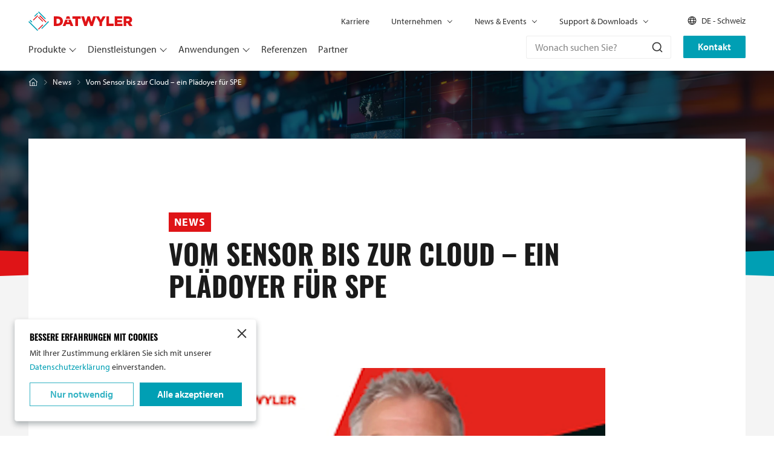

--- FILE ---
content_type: text/html; charset=utf-8
request_url: https://datwyler-itinfra.com/de_ch/nachricht/vom-sensor-bis-zur-cloud-ein-pl%C3%A4doyer-f%C3%BCr-spe/
body_size: 25949
content:

<!DOCTYPE html>

<html lang="de-CH">

<head>
    <link href="https://www.googletagmanager.com" rel="preconnect" crossorigin>
    <link href="https://www.google-analytics.com" rel="preconnect" crossorigin>
    <link href="https://itinfra-datwyler.imgix.net" rel="preconnect" crossorigin>

        <script>dataLayer = [];

        let runTracking = function (forceRun) {
          forceRun = forceRun ?? false;
          if (window.trackingRan && !forceRun) {
            return;
          }

          if (window.ccc !== null && window.ccc.necessary === true) {
              dataLayer.push( {'event': 'cookieconsent_necessary'} );
          }

          if (window.ccc !== null && window.ccc.performance === true) {
              dataLayer.push( {'event': 'cookieconsent_performance'} );
          }

          if (window.ccc !== null && window.ccc.targeting === true) {
              dataLayer.push( {'event': 'cookieconsent_targeting'} );
          }

          window.trackingRan = true;
        };

                window.CRAFT_LOCALE = "de-CH";
        window.DATALAYER =dataLayer;
        window.MAPS_API_KEY= "AIzaSyCxRtidt2SauoPE2utc2yImxh_nuAVaEAU";
    </script>

    
    <meta charset="utf-8">
    <meta name="viewport" content="width=device-width, initial-scale=1, shrink-to-fit=no">
    <link rel="apple-touch-icon" sizes="180x180" href="https://datwyler-itinfra.com/apple-touch-icon.png?v=2bQJXXlp0R">
<link rel="icon" type="image/png" sizes="32x32" href="https://datwyler-itinfra.com/favicon-32x32.png?v=2bQJXXlp0R">
<link rel="icon" type="image/png" sizes="16x16" href="https://datwyler-itinfra.com/favicon-16x16.png?v=2bQJXXlp0R">
<link rel="manifest" href="https://datwyler-itinfra.com/site.webmanifest?v=2bQJXXlp0R">
<link rel="mask-icon" href="https://datwyler-itinfra.com/safari-pinned-tab.svg?v=2bQJXXlp0R" color="#005b82">
<link rel="shortcut icon" href="https://datwyler-itinfra.com/favicon.ico?v=2bQJXXlp0R">
<meta name="msapplication-TileColor" content="#ffffff">
<meta name="msapplication-config" content="https://datwyler-itinfra.com/browserconfig.xml?v=2bQJXXlp0R">
<meta name="theme-color" content="#005b82"><title>Vom Sensor bis zur Cloud – ein Plädoyer für SPE | Datwyler IT infra</title>
<script>(function(w,d,s,l,i){w[l]=w[l]||[];w[l].push({'gtm.start':
new Date().getTime(),event:'gtm.js'});var f=d.getElementsByTagName(s)[0],
j=d.createElement(s),dl=l!='dataLayer'?'&l='+l:'';j.async=true;j.src=
'https://www.googletagmanager.com/gtm.js?id='+i+dl;f.parentNode.insertBefore(j,f);
})(window,document,'script','dataLayer','GTM-KWNNK6JC');
</script><meta name="description" content="Datwyler It infra is your global player that helps stay at the forefront of progress, elevating their core business with a state-of-the-art IT/OT…">
<meta name="referrer" content="no-referrer-when-downgrade">
<meta name="robots" content="all">
<meta content="de_CH" property="og:locale">
<meta content="nl_BE" property="og:locale:alternate">
<meta content="nl_NL" property="og:locale:alternate">
<meta content="it_IT" property="og:locale:alternate">
<meta content="fr_BE" property="og:locale:alternate">
<meta content="fr_CH" property="og:locale:alternate">
<meta content="fr_FR" property="og:locale:alternate">
<meta content="fr" property="og:locale:alternate">
<meta content="es_ES" property="og:locale:alternate">
<meta content="es_US" property="og:locale:alternate">
<meta content="es" property="og:locale:alternate">
<meta content="en_US" property="og:locale:alternate">
<meta content="en" property="og:locale:alternate">
<meta content="de_AT" property="og:locale:alternate">
<meta content="de_DE" property="og:locale:alternate">
<meta content="Datwyler IT infra" property="og:site_name">
<meta content="website" property="og:type">
<meta content="https://datwyler-itinfra.com/de_ch/nachricht/vom-sensor-bis-zur-cloud-ein-plädoyer-für-spe/" property="og:url">
<meta content="Vom Sensor bis zur Cloud – ein Plädoyer für SPE" property="og:title">
<meta content="Datwyler It infra is your global player that helps stay at the forefront of progress, elevating their core business with a state-of-the-art IT/OT…" property="og:description">
<meta content="https://static.datwyler-itinfra.com/assets/News/_1200x630_crop_center-center_82_none/csm_News_2020_09_SPE_Technology_Days_01_fd375dfb26.jpg?v=1718649218" property="og:image">
<meta content="1200" property="og:image:width">
<meta content="630" property="og:image:height">
<meta content="https://www.instagram.com/datwyleritinfra/" property="og:see_also">
<meta content="https://www.youtube.com/@DATWYLERITInfra" property="og:see_also">
<meta content="https://www.linkedin.com/company/datwyler" property="og:see_also">
<meta content="https://x.com/DatwylerITInfra" property="og:see_also">
<meta name="twitter:card" content="summary_large_image">
<meta name="twitter:site" content="@DatwylerITInfra">
<meta name="twitter:creator" content="@DatwylerITInfra">
<meta name="twitter:title" content="Vom Sensor bis zur Cloud – ein Plädoyer für SPE">
<meta name="twitter:description" content="Datwyler It infra is your global player that helps stay at the forefront of progress, elevating their core business with a state-of-the-art IT/OT…">
<meta name="twitter:image" content="https://static.datwyler-itinfra.com/assets/News/_1200x630_crop_center-center_82_none/csm_News_2020_09_SPE_Technology_Days_01_fd375dfb26.jpg?v=1718649218">
<meta name="twitter:image:width" content="1200">
<meta name="twitter:image:height" content="630">
<link href="https://datwyler-itinfra.com/de_ch/nachricht/vom-sensor-bis-zur-cloud-ein-plädoyer-für-spe/" rel="canonical">
<link href="https://datwyler-itinfra.com/de_ch/" rel="home">
<link href="https://datwyler-itinfra.com/nl_be/nieuws/van-de-sensor-tot-de-cloud-een-pleidooi-voor-spe/" rel="alternate" hreflang="nl-be">
<link href="https://datwyler-itinfra.com/nl_nl/nieuws/van-de-sensor-tot-de-cloud-een-pleidooi-voor-spe/" rel="alternate" hreflang="nl-nl">
<link href="https://datwyler-itinfra.com/it_it/notizie/from-the-sensor-to-the-cloud-a-plea-for-spe/" rel="alternate" hreflang="it-it">
<link href="https://datwyler-itinfra.com/fr_be/actualités/du-capteur-au-cloud-un-plaidoyer-pour-spe/" rel="alternate" hreflang="fr-be">
<link href="https://datwyler-itinfra.com/fr_ch/actualités/du-capteur-au-cloud-un-plaidoyer-pour-spe/" rel="alternate" hreflang="fr-ch">
<link href="https://datwyler-itinfra.com/fr_fr/actualités/du-capteur-au-cloud-un-plaidoyer-pour-spe/" rel="alternate" hreflang="fr-fr">
<link href="https://datwyler-itinfra.com/fr/actualités/du-capteur-au-cloud-un-plaidoyer-pour-spe/" rel="alternate" hreflang="fr">
<link href="https://datwyler-itinfra.com/es_es/noticias/from-the-sensor-to-the-cloud-a-plea-for-spe/" rel="alternate" hreflang="es-es">
<link href="https://datwyler-itinfra.com/es_us/noticias/from-the-sensor-to-the-cloud-a-plea-for-spe/" rel="alternate" hreflang="es-us">
<link href="https://datwyler-itinfra.com/es/noticias/from-the-sensor-to-the-cloud-a-plea-for-spe/" rel="alternate" hreflang="es">
<link href="https://datwyler-itinfra.com/en_apac/news/from-the-sensor-to-the-cloud-a-plea-for-spe/" rel="alternate" hreflang="en-vu">
<link href="https://datwyler-itinfra.com/en_apac/news/from-the-sensor-to-the-cloud-a-plea-for-spe/" rel="alternate" hreflang="en-tv">
<link href="https://datwyler-itinfra.com/en_apac/news/from-the-sensor-to-the-cloud-a-plea-for-spe/" rel="alternate" hreflang="en-to">
<link href="https://datwyler-itinfra.com/en_apac/news/from-the-sensor-to-the-cloud-a-plea-for-spe/" rel="alternate" hreflang="en-tk">
<link href="https://datwyler-itinfra.com/en_apac/news/from-the-sensor-to-the-cloud-a-plea-for-spe/" rel="alternate" hreflang="en-sb">
<link href="https://datwyler-itinfra.com/en_apac/news/from-the-sensor-to-the-cloud-a-plea-for-spe/" rel="alternate" hreflang="en-sg">
<link href="https://datwyler-itinfra.com/en_apac/news/from-the-sensor-to-the-cloud-a-plea-for-spe/" rel="alternate" hreflang="en-ws">
<link href="https://datwyler-itinfra.com/en_apac/news/from-the-sensor-to-the-cloud-a-plea-for-spe/" rel="alternate" hreflang="en-pn">
<link href="https://datwyler-itinfra.com/en_apac/news/from-the-sensor-to-the-cloud-a-plea-for-spe/" rel="alternate" hreflang="en-ph">
<link href="https://datwyler-itinfra.com/en_apac/news/from-the-sensor-to-the-cloud-a-plea-for-spe/" rel="alternate" hreflang="en-pg">
<link href="https://datwyler-itinfra.com/en_apac/news/from-the-sensor-to-the-cloud-a-plea-for-spe/" rel="alternate" hreflang="en-pw">
<link href="https://datwyler-itinfra.com/en_apac/news/from-the-sensor-to-the-cloud-a-plea-for-spe/" rel="alternate" hreflang="en-mp">
<link href="https://datwyler-itinfra.com/en_apac/news/from-the-sensor-to-the-cloud-a-plea-for-spe/" rel="alternate" hreflang="en-nu">
<link href="https://datwyler-itinfra.com/en_apac/news/from-the-sensor-to-the-cloud-a-plea-for-spe/" rel="alternate" hreflang="en-nz">
<link href="https://datwyler-itinfra.com/en_apac/news/from-the-sensor-to-the-cloud-a-plea-for-spe/" rel="alternate" hreflang="en-nr">
<link href="https://datwyler-itinfra.com/en_apac/news/from-the-sensor-to-the-cloud-a-plea-for-spe/" rel="alternate" hreflang="en-fm">
<link href="https://datwyler-itinfra.com/en_apac/news/from-the-sensor-to-the-cloud-a-plea-for-spe/" rel="alternate" hreflang="en-mh">
<link href="https://datwyler-itinfra.com/en_apac/news/from-the-sensor-to-the-cloud-a-plea-for-spe/" rel="alternate" hreflang="en-mv">
<link href="https://datwyler-itinfra.com/en_apac/news/from-the-sensor-to-the-cloud-a-plea-for-spe/" rel="alternate" hreflang="en-my">
<link href="https://datwyler-itinfra.com/en_apac/news/from-the-sensor-to-the-cloud-a-plea-for-spe/" rel="alternate" hreflang="en-mo">
<link href="https://datwyler-itinfra.com/en_apac/news/from-the-sensor-to-the-cloud-a-plea-for-spe/" rel="alternate" hreflang="en-ki">
<link href="https://datwyler-itinfra.com/en_apac/news/from-the-sensor-to-the-cloud-a-plea-for-spe/" rel="alternate" hreflang="en-in">
<link href="https://datwyler-itinfra.com/en_apac/news/from-the-sensor-to-the-cloud-a-plea-for-spe/" rel="alternate" hreflang="en-hk">
<link href="https://datwyler-itinfra.com/en_apac/news/from-the-sensor-to-the-cloud-a-plea-for-spe/" rel="alternate" hreflang="en-gu">
<link href="https://datwyler-itinfra.com/en_apac/news/from-the-sensor-to-the-cloud-a-plea-for-spe/" rel="alternate" hreflang="en-fj">
<link href="https://datwyler-itinfra.com/en_apac/news/from-the-sensor-to-the-cloud-a-plea-for-spe/" rel="alternate" hreflang="en-ck">
<link href="https://datwyler-itinfra.com/en_apac/news/from-the-sensor-to-the-cloud-a-plea-for-spe/" rel="alternate" hreflang="en-cx">
<link href="https://datwyler-itinfra.com/en_apac/news/from-the-sensor-to-the-cloud-a-plea-for-spe/" rel="alternate" hreflang="en-au">
<link href="https://datwyler-itinfra.com/en_apac/news/from-the-sensor-to-the-cloud-a-plea-for-spe/" rel="alternate" hreflang="en-as">
<link href="https://datwyler-itinfra.com/en_mea/news/from-the-sensor-to-the-cloud-a-plea-for-spe/" rel="alternate" hreflang="en-zw">
<link href="https://datwyler-itinfra.com/en_mea/news/from-the-sensor-to-the-cloud-a-plea-for-spe/" rel="alternate" hreflang="en-zm">
<link href="https://datwyler-itinfra.com/en_mea/news/from-the-sensor-to-the-cloud-a-plea-for-spe/" rel="alternate" hreflang="en-ae">
<link href="https://datwyler-itinfra.com/en_mea/news/from-the-sensor-to-the-cloud-a-plea-for-spe/" rel="alternate" hreflang="en-ug">
<link href="https://datwyler-itinfra.com/en_mea/news/from-the-sensor-to-the-cloud-a-plea-for-spe/" rel="alternate" hreflang="en-tz">
<link href="https://datwyler-itinfra.com/en_mea/news/from-the-sensor-to-the-cloud-a-plea-for-spe/" rel="alternate" hreflang="en-sz">
<link href="https://datwyler-itinfra.com/en_mea/news/from-the-sensor-to-the-cloud-a-plea-for-spe/" rel="alternate" hreflang="en-sd">
<link href="https://datwyler-itinfra.com/en_mea/news/from-the-sensor-to-the-cloud-a-plea-for-spe/" rel="alternate" hreflang="en-ss">
<link href="https://datwyler-itinfra.com/en_mea/news/from-the-sensor-to-the-cloud-a-plea-for-spe/" rel="alternate" hreflang="en-za">
<link href="https://datwyler-itinfra.com/en_mea/news/from-the-sensor-to-the-cloud-a-plea-for-spe/" rel="alternate" hreflang="en-sl">
<link href="https://datwyler-itinfra.com/en_mea/news/from-the-sensor-to-the-cloud-a-plea-for-spe/" rel="alternate" hreflang="en-sc">
<link href="https://datwyler-itinfra.com/en_mea/news/from-the-sensor-to-the-cloud-a-plea-for-spe/" rel="alternate" hreflang="en-sh">
<link href="https://datwyler-itinfra.com/en_mea/news/from-the-sensor-to-the-cloud-a-plea-for-spe/" rel="alternate" hreflang="en-rw">
<link href="https://datwyler-itinfra.com/en_mea/news/from-the-sensor-to-the-cloud-a-plea-for-spe/" rel="alternate" hreflang="en-pk">
<link href="https://datwyler-itinfra.com/en_mea/news/from-the-sensor-to-the-cloud-a-plea-for-spe/" rel="alternate" hreflang="en-ng">
<link href="https://datwyler-itinfra.com/en_mea/news/from-the-sensor-to-the-cloud-a-plea-for-spe/" rel="alternate" hreflang="en-na">
<link href="https://datwyler-itinfra.com/en_mea/news/from-the-sensor-to-the-cloud-a-plea-for-spe/" rel="alternate" hreflang="en-mu">
<link href="https://datwyler-itinfra.com/en_mea/news/from-the-sensor-to-the-cloud-a-plea-for-spe/" rel="alternate" hreflang="en-mw">
<link href="https://datwyler-itinfra.com/en_mea/news/from-the-sensor-to-the-cloud-a-plea-for-spe/" rel="alternate" hreflang="en-mg">
<link href="https://datwyler-itinfra.com/en_mea/news/from-the-sensor-to-the-cloud-a-plea-for-spe/" rel="alternate" hreflang="en-lr">
<link href="https://datwyler-itinfra.com/en_mea/news/from-the-sensor-to-the-cloud-a-plea-for-spe/" rel="alternate" hreflang="en-ls">
<link href="https://datwyler-itinfra.com/en_mea/news/from-the-sensor-to-the-cloud-a-plea-for-spe/" rel="alternate" hreflang="en-ke">
<link href="https://datwyler-itinfra.com/en_mea/news/from-the-sensor-to-the-cloud-a-plea-for-spe/" rel="alternate" hreflang="en-gh">
<link href="https://datwyler-itinfra.com/en_mea/news/from-the-sensor-to-the-cloud-a-plea-for-spe/" rel="alternate" hreflang="en-gm">
<link href="https://datwyler-itinfra.com/en_mea/news/from-the-sensor-to-the-cloud-a-plea-for-spe/" rel="alternate" hreflang="en-er">
<link href="https://datwyler-itinfra.com/en_mea/news/from-the-sensor-to-the-cloud-a-plea-for-spe/" rel="alternate" hreflang="en-cm">
<link href="https://datwyler-itinfra.com/en_mea/news/from-the-sensor-to-the-cloud-a-plea-for-spe/" rel="alternate" hreflang="en-bi">
<link href="https://datwyler-itinfra.com/en_mea/news/from-the-sensor-to-the-cloud-a-plea-for-spe/" rel="alternate" hreflang="en-bw">
<link href="https://datwyler-itinfra.com/en_us/news/from-the-sensor-to-the-cloud-a-plea-for-spe/" rel="alternate" hreflang="en-us">
<link href="https://datwyler-itinfra.com/en/news/from-the-sensor-to-the-cloud-a-plea-for-spe/" rel="alternate" hreflang="x-default">
<link href="https://datwyler-itinfra.com/en/news/from-the-sensor-to-the-cloud-a-plea-for-spe/" rel="alternate" hreflang="en">
<link href="https://datwyler-itinfra.com/de_at/nachricht/vom-sensor-bis-zur-cloud-ein-plädoyer-für-spe/" rel="alternate" hreflang="de-at">
<link href="https://datwyler-itinfra.com/de_ch/nachricht/vom-sensor-bis-zur-cloud-ein-plädoyer-für-spe/" rel="alternate" hreflang="de-ch">
<link href="https://datwyler-itinfra.com/de_de/nachricht/vom-sensor-bis-zur-cloud-ein-plädoyer-für-spe/" rel="alternate" hreflang="de-de">
<link href="https://use.typekit.net/sjq0zsz.css" rel="stylesheet" async="async" defer="defer">
<link href="https://datwyler-itinfra.com/css/main.css?v=1765789040" rel="stylesheet"></head>
<body><noscript><iframe src="https://www.googletagmanager.com/ns.html?id=GTM-KWNNK6JC"
height="0" width="0" style="display:none;visibility:hidden"></iframe></noscript>
<script>window.markerAction = 'https://datwyler-itinfra.com/index.php?p=actions/marker-io/marker/get&data=04a214de-d77f-4536-8320-518714010144';
if (typeof Craft === 'undefined') { Craft = {"translations":[]}; };
if (typeof Craft.translations["catalog"] === 'undefined') {
    Craft.translations["catalog"] = {};
}
Craft.translations["catalog"]["Clear all"] = "Alle löschen";
Craft.translations["catalog"]["Show more"] = "Mehr anzeigen";
Craft.translations["catalog"]["Show less"] = "Weniger anzeigen";
Craft.translations["catalog"]["Newest first"] = "Neuestes zuerst";
Craft.translations["catalog"]["Most relevant first"] = "Relevanteste zuerst";
Craft.translations["catalog"]["result found"] = "Ergebnis gefunden";
Craft.translations["catalog"]["results found"] = "Ergebnisse gefunden";
Craft.translations["catalog"]["Please try another query."] = "Bitte versuchen Sie eine andere Abfrage.";
Craft.translations["catalog"]["Try to reset your applied filters."] = "Versuchen Sie, die Filter zurückzusetzen.";
Craft.translations["catalog"]["Sorry, we can't find any products!"] = "Wir können leider keine Produkte finden.";
Craft.translations["catalog"]["Loading products..."] = "Produkte laden...";
Craft.translations["catalog"]["Clear the search query"] = "Löschen Sie die Suchanfrage";
Craft.translations["catalog"]["Submit the search query"] = "Absenden der Suchanfrage";
Craft.translations["catalog"]["Find your product"] = "Finden Sie Ihr Produkt";
Craft.translations["catalog"]["Pagination"] = "Nummerierung";
Craft.translations["catalog"]["Filters"] = "Filter";
Craft.translations["catalog"]["Show results"] = "Ergebnisse anzeigen";
Craft.translations["catalog"]["Products"] = "Produkte";
Craft.translations["catalog"]["Filter options"] = "Filteroptionen";
if (typeof Craft.translations["references"] === 'undefined') {
    Craft.translations["references"] = {};
}
Craft.translations["references"]["Reference downloads"] = "Referenz-Downloads";
Craft.translations["references"]["Show more"] = "Mehr anzeigen";
Craft.translations["references"]["Reference projects"] = "Referenzprojekte";
Craft.translations["references"]["No country found"] = "Kein Land gefunden";
Craft.translations["references"]["All countries"] = "Alle Länder";
Craft.translations["references"]["All products"] = "Alle Produkte";
Craft.translations["references"]["All applications"] = "Alle Anwendungen";
Craft.translations["references"]["Newest first"] = "Neuestes zuerst";
Craft.translations["references"]["result found"] = "Ergebnis gefunden";
Craft.translations["references"]["results found"] = "Ergebnisse gefunden";
Craft.translations["references"]["Please try another query."] = "Bitte versuchen Sie eine andere Abfrage.";
Craft.translations["references"]["Try to reset your applied filters."] = "Versuchen Sie, die Filter zurückzusetzen.";
Craft.translations["references"]["Sorry, we can't find any references!"] = "Wir können leider keine Referenzen finden.";
Craft.translations["references"]["Loading references..."] = "Referenzen laden...";
Craft.translations["references"]["Pagination"] = "Nummerierung";
if (typeof Craft.translations["partners"] === 'undefined') {
    Craft.translations["partners"] = {};
}
Craft.translations["partners"]["Category"] = "Kategorie";
Craft.translations["partners"]["Visit website"] = "Website besuchen";
Craft.translations["partners"]["Contact by mail"] = "Kontakt via Mail";
Craft.translations["partners"]["Zip Code (Descending)"] = "Postleitzahl (absteigend)";
Craft.translations["partners"]["Zip Code (Ascending)"] = "Postleitzahl (aufsteigend)";
Craft.translations["partners"]["Premium partners"] = "Premium-Partner";
Craft.translations["partners"]["Data centre partners"] = "Partner für Rechenzentren";
Craft.translations["partners"]["All partners"] = "Alle Partner";
Craft.translations["partners"]["Most relevant first"] = "Relevanteste zuerst";
Craft.translations["partners"]["result found"] = "Ergebnis gefunden";
Craft.translations["partners"]["results found"] = "Ergebnisse gefunden";
Craft.translations["partners"]["Countries"] = "Länder";
Craft.translations["partners"]["All countries"] = "Alle Länder";
Craft.translations["partners"]["Please try another query."] = "Bitte versuchen Sie eine andere Abfrage.";
Craft.translations["partners"]["Try to reset your applied filters."] = "Versuchen Sie, die Filter zurückzusetzen.";
Craft.translations["partners"]["Sorry, we can't find any partners!"] = "Wir können leider keine Partner finden.";
Craft.translations["partners"]["Loading partners..."] = "Partner laden...";
Craft.translations["partners"]["Clear the search query"] = "Löschen Sie die Suchanfrage";
Craft.translations["partners"]["Submit the search query"] = "Absenden der Suchanfrage";
Craft.translations["partners"]["Looking for a partner?"] = "Suchen Sie einen Partner?";
Craft.translations["partners"]["Explore partnership benefits"] = "Entdecken Sie die Vorteile einer Partnerschaft";
Craft.translations["partners"]["Pagination"] = "Nummerierung";
Craft.translations["partners"]["Show results"] = "Ergebnisse anzeigen";
Craft.translations["partners"]["Filter options"] = "Filteroptionen";
if (typeof Craft.translations["search"] === 'undefined') {
    Craft.translations["search"] = {};
}
Craft.translations["search"]["Please try another query."] = "Bitte versuchen Sie eine andere Abfrage.";
Craft.translations["search"]["Sorry, we can't find any results!"] = "Wir können leider keine Ergebnisse finden.";
Craft.translations["search"]["Loading search results..."] = "Laden der Suchergebnisse...";
Craft.translations["search"]["All search results"] = "Alle Suchergebnisse";
Craft.translations["search"]["Search results for \"{query}\""] = "Suchergebnisse für \"{query}\"";
Craft.translations["search"]["What are you looking for?"] = "Wonach suchen Sie?";
Craft.translations["search"]["Other"] = "Andere";
Craft.translations["search"]["Applications"] = "Anwendungen";
Craft.translations["search"]["Services"] = "Dienstleistungen";
Craft.translations["search"]["Products"] = "Produkte";
Craft.translations["search"]["All results for {section}"] = "Alle Ergebnisse für {section}";
Craft.translations["search"]["Show all"] = "Alle anzeigen";
Craft.translations["search"]["Pagination"] = "Nummerierung";
if (typeof Craft.translations["downloads"] === 'undefined') {
    Craft.translations["downloads"] = {};
}
Craft.translations["downloads"]["All downloads"] = "Alle Downloads";
Craft.translations["downloads"]["Language selection"] = "Auswahl der Sprache";
Craft.translations["downloads"]["Most relevant first"] = "Relevanteste zuerst";
Craft.translations["downloads"]["result found"] = "Ergebnis gefunden";
Craft.translations["downloads"]["results found"] = "Ergebnisse gefunden";
Craft.translations["downloads"]["Clear all"] = "Alle löschen";
Craft.translations["downloads"]["Document Type"] = "Dokumenttyp";
Craft.translations["downloads"]["Show more"] = "Mehr anzeigen";
Craft.translations["downloads"]["Category"] = "Kategorie";
Craft.translations["downloads"]["Please try another query."] = "Bitte versuchen Sie eine andere Abfrage.";
Craft.translations["downloads"]["Try to reset your applied filters."] = "Versuchen Sie, die Filter zurückzusetzen.";
Craft.translations["downloads"]["Sorry, we can't find any downloads!"] = "Wir können leider keine Downloads finden.";
Craft.translations["downloads"]["Loading downloads..."] = "Downloads laden...";
Craft.translations["downloads"]["Clear the search query"] = "Löschen Sie die Suchanfrage";
Craft.translations["downloads"]["Submit the search query"] = "Absenden der Suchanfrage";
Craft.translations["downloads"]["Find your download"] = "Finden Sie Ihren Download";
Craft.translations["downloads"]["Filters"] = "Filter";
Craft.translations["downloads"]["Show results"] = "Ergebnisse anzeigen";
Craft.translations["downloads"]["Didn't find what you we're looking for?"] = "Haben Sie nicht gefunden, wonach Sie gesucht haben?";
Craft.translations["downloads"]["Frequently Asked Questions"] = "Häufig gestellte Fragen (FAQ)";
Craft.translations["downloads"]["Filter options"] = "Filteroptionen";
Craft.translations["downloads"]["Try our FAQ"] = "Probieren Sie unsere FAQ";
if (typeof Craft.translations["faq"] === 'undefined') {
    Craft.translations["faq"] = {};
}
Craft.translations["faq"]["Sorry, we can't find any FAQ related to \"{query}\"."] = "Wir können leider keine FAQ zu \"{query}\" finden.";
Craft.translations["faq"]["Please filter for your questions in Category."] = "Bitte filtern Sie Ihre Fragen in der Kategorie.";
Craft.translations["faq"]["Category"] = "Kategorie";
Craft.translations["faq"]["Sorry, we can't find any FAQ!"] = "Wir können leider keine FAQ finden.";
Craft.translations["faq"]["Loading FAQ..."] = "FAQ laden...";
Craft.translations["faq"]["Clear the search query"] = "Löschen Sie die Suchanfrage";
Craft.translations["faq"]["Submit the search query"] = "Absenden der Suchanfrage";
Craft.translations["faq"]["What is your question?"] = "Wie lautet Ihre Frage?";
Craft.translations["faq"]["Didn't find what you we're looking for?"] = "Haben Sie nicht gefunden, wonach Sie gesucht haben?";
Craft.translations["faq"]["Looking for documentation"] = "Suche nach Dokumentation";
Craft.translations["faq"]["Try our Downloads"] = "Checken Sie unsere Downloads!";
if (typeof Craft.translations["contact"] === 'undefined') {
    Craft.translations["contact"] = {};
}
Craft.translations["contact"]["All Contacts"] = "Alle Kontakte";
Craft.translations["contact"]["Try our Downloads"] = "Checken Sie unsere Downloads!";
Craft.translations["contact"]["Need a product data sheet, manual or catalogue?"] = "Benötigen Sie ein Produktdatenblatt, ein Handbuch oder einen Katalog?";
Craft.translations["contact"]["Check our FAQ"] = "Sehen Sie sich unsere FAQ an!";
Craft.translations["contact"]["There is an answer to everything! Find answers on the common ones."] = "Es gibt auf alles eine Antwort! Finden Sie Antworten auf die häufigsten Fragen.";
Craft.translations["contact"]["Get in touch"] = "Kontaktieren Sie uns!";
Craft.translations["contact"]["Our support team is ready to help you out. Just call, mail or chat!"] = "Unser Support-Team hilft Ihnen gerne! Einfach anrufen, mailen oder chatten!";
Craft.translations["contact"]["Digital B2B Support"] = "Digitale B2B-Unterstützung";
Craft.translations["contact"]["Meet our partner"] = "Treffen Sie unsere(n) Partner!";
Craft.translations["contact"]["Looking for a partner that can help you with your IT infrastructure?"] = "Suchen Sie einen Partner, der Ihnen bei Ihrer IT-Infrastruktur helfen kann?";
Craft.translations["contact"]["Partners"] = "Partner";
Craft.translations["contact"]["Fill in the form below so we can help you out."] = "Tragen Sie bitte Ihre allgemeinen oder technischen Fragen in das untenstehende Kontaktformular ein. Wir werden uns in Kürze mit Ihnen in Verbindung setzen.";
Craft.translations["contact"]["Contact us"] = "Kontakt";
Craft.translations["contact"]["Contact group"] = "Kontakt Gruppe";
Craft.translations["contact"]["Select a country"] = "Wählen Sie ein Land";
Craft.translations["contact"]["Country"] = "Land";
Craft.translations["contact"]["Select a continent"] = "Wählen Sie einen Kontinent";
Craft.translations["contact"]["Continent"] = "Kontinent";
Craft.translations["contact"]["Contacts nearby"] = "Kontakte in der Nähe";
Craft.translations["contact"]["Contact by mail"] = "Kontakt via Mail";
if (typeof Craft.translations["pagination"] === 'undefined') {
    Craft.translations["pagination"] = {};
}
Craft.translations["pagination"]["Press overview navigation"] = "Presse-Übersicht - Navigation";
Craft.translations["pagination"]["Go to next page"] = "Weiter zur nächsten Seite";
Craft.translations["pagination"]["Go to previous page"] = "Zur vorherigen Seite gehen";
Craft.translations["pagination"]["Events overview navigation"] = "Veranstaltungsübersicht - Navigation";
Craft.translations["pagination"]["Next"] = "Weiter";
Craft.translations["pagination"]["Previous"] = "Vorherige";
Craft.translations["pagination"]["News overview navigation"] = "News-Übersicht - Navigation";</script>
<div id="wrapper">

    <header id="header" class="headroom headroom--top headroom--not-bottom">
    <div class="container">
        <div class="header-main-mobile d-lg-none">
            <div class="logo">
                <a href="https://datwyler-itinfra.com/de_ch/" aria-label="Zur Homepage gehen">
                    <svg data-name="Datwyler - logo" xmlns="http://www.w3.org/2000/svg" width="291.002" height="53.996" viewBox="0 0 291.002 53.996"><g fill="#009fb4"><path d="m36.005 46.8 19.791-19.807 1.801 1.8L37.806 48.6zM16.199 12.597l9-9 1.8 1.801-9 9zM0 28.797l1.799-1.799 25.196 25.197-1.798 1.799zM26.997 1.801l1.8-1.8L48.593 19.8l-1.799 1.8zM3.599 25.199l1.8-1.8 5.399 5.399-1.8 1.8z"/></g><g fill="#df1417"><path d="m30.599 12.597 1.8-1.8 18 18.001-1.8 1.8zM27 16.198l1.8-1.8 12.6 12.6-1.8 1.8zM12.601 23.398l12.6-12.6 1.8 1.798-12.601 12.6zM27 48.596l12.6-12.6 1.8 1.8-12.6 12.6z"/></g><g fill="#df1417"><path d="M88.889 27.035c0 4.3-2.934 6.745-7.353 6.745h-3.012V20.211h3.011c4.419 0 7.353 2.478 7.353 6.744Zm7.582-.189c0-7.7-5.524-13.184-15.049-13.184H71.133v26.673h10.134c9.6 0 15.2-5.716 15.2-13.412ZM123.133 20.135h8v20.2h7.391v-20.2h8v-6.476h-23.391ZM202.419 23.374l-5.486-9.715h-15.5l-4.65 15.429-5.145-15.5h-6.363l-5.143 15.5-4.651-15.429h-7.81l8.915 26.86h6.437l5.337-15.352 5.372 15.352h6.439l8.713-26.248 9.762 16.076v9.982h7.431v-10.1l10.134-16.57h-8.266ZM225.584 13.659h-7.394V40.33h20.31v-6.48h-12.916ZM248.671 29.815h12.8v-5.831h-12.8v-4.038h14.136v-6.287h-21.45v26.676h21.64v-6.293h-14.326ZM282.696 23.297c0 1.945-1.448 3.162-3.962 3.162h-4.877v-6.4h4.839c2.476 0 4 1.068 4 3.162Zm1.943 7.734a8.432 8.432 0 0 0 5.486-8.19v-.076a8.27 8.27 0 0 0-2.362-6.212c-1.792-1.829-4.611-2.894-8.687-2.894h-12.612V40.33h7.393v-8.08h3.238l5.372 8.08h8.534ZM114.412 13.468h-7.125l-2.822 6.677h12.771ZM110.973 22.689l2.792 7.126h-5.98l2.828-7.126h-7.221l-7.459 17.64h7.775l1.9-4.762H115.9l1.943 4.762h7.922l-7.457-17.64Z"/></g></svg>
                </a>
            </div>
            <button type="button" class="nav-opener" aria-label="Menü umschalten"><span></span></button>
        </div>
        <div class="header-mobile-drop">
            <div class="wrap-mobile-drop">
                <div class="header-nav-bar">
                                            <div class="btn-wrap">
                            <a class="btn btn-primary" href="https://datwyler-itinfra.com/de_ch/kontakt/">Kontakt</a>
                        </div>
                                                                <div class="header-form-search">
                            <div id="white-instant-search-search-box-global" data-search-url="https://datwyler-itinfra.com/de_ch/suchen/"></div>
                        </div>
                    
                    <nav id="nav">
                        <ul class="navbar-nav">
                                                            <li class="nav-item">
                                    <a class="nav-link dropdown-toggle"
                                       href="https://datwyler-itinfra.com/de_ch/produkte/"
                                                                                            data-bs-toggle="dropdown"
                                                data-bs-auto-close="outside"
                                                                                >
                                        Produkte
                                    </a>
                                                                            <div class="dropdown-menu mobile-drop">
                                            <div class="head-drop d-lg-none">
                                                <a class="btn-level-back" href="#" aria-label="Back to Produkte">Produkte</a>
                                                <a class="nav-opener" href="#" aria-label="Close menu"><span></span></a>
                                            </div>
                                            <div class="container">
                                                <div class="body-drop">
                                                                                                            <div class="wrap-card-category">
                                                                                                                            <a  class="card-category" href="https://datwyler-itinfra.com/de_ch/datentechnik-kupfer/">
                                                                    <div class="card-category-img">
                                                                                                                                                                                                                                                                        
    
                                                                            
                                    
                        
                                                                                                
                                    
                        
                                                                                    
                                    
                        
                                                                                                
                                    
                        
                                                                                    
                                    
                        
                                                                                                            
    <picture>
                    <source srcset="https://datwyler-itinfra.imgix.net/assets/Products-menu/img-card-category-01-lg@2x.jpg?auto=compress%2Cformat&amp;crop=focalpoint&amp;fit=crop&amp;fp-x=0.5&amp;fp-y=0.5&amp;h=204&amp;q=60&amp;w=204&amp;s=0c7f8bb0642b0cee4d7227f500dc1238, https://datwyler-itinfra.imgix.net/assets/Products-menu/img-card-category-01-lg@2x.jpg?auto=compress%2Cformat&amp;crop=focalpoint&amp;fit=crop&amp;fp-x=0.5&amp;fp-y=0.5&amp;h=408&amp;q=60&amp;w=408&amp;s=77be1d5cdfe90a6e76cbf5c7973f881a 2x" width="204" height="204" media="(max-width: 412px)">
                    <source srcset="https://datwyler-itinfra.imgix.net/assets/Products-menu/img-card-category-01-lg@2x.jpg?auto=compress%2Cformat&amp;crop=focalpoint&amp;fit=crop&amp;fp-x=0.5&amp;fp-y=0.5&amp;h=220&amp;q=60&amp;w=220&amp;s=80effa907c3a9d971cb90f169732931c, https://datwyler-itinfra.imgix.net/assets/Products-menu/img-card-category-01-lg@2x.jpg?auto=compress%2Cformat&amp;crop=focalpoint&amp;fit=crop&amp;fp-x=0.5&amp;fp-y=0.5&amp;h=440&amp;q=60&amp;w=440&amp;s=8128e31ae9049c7c1337f9a7bcd29c0a 2x" width="220" height="220" media="(max-width: 575px)">
                    <source srcset="https://datwyler-itinfra.imgix.net/assets/Products-menu/img-card-category-01-lg@2x.jpg?auto=compress%2Cformat&amp;crop=focalpoint&amp;fit=crop&amp;fp-x=0.5&amp;fp-y=0.5&amp;h=434&amp;q=60&amp;w=434&amp;s=f41f7767868dfb94e13c723f77b8b5f2, https://datwyler-itinfra.imgix.net/assets/Products-menu/img-card-category-01-lg@2x.jpg?auto=compress%2Cformat&amp;crop=focalpoint&amp;fit=crop&amp;fp-x=0.5&amp;fp-y=0.5&amp;h=868&amp;q=60&amp;w=868&amp;s=cdfc0553ea7c396515805bf5d1779379 2x" width="434" height="434" media="(max-width: 767px)">
                    <source srcset="https://datwyler-itinfra.imgix.net/assets/Products-menu/img-card-category-01-lg@2x.jpg?auto=compress%2Cformat&amp;crop=focalpoint&amp;fit=crop&amp;fp-x=0.5&amp;fp-y=0.5&amp;h=60&amp;q=60&amp;w=60&amp;s=3613c844be8b0c185dcbb42392b6d667, https://datwyler-itinfra.imgix.net/assets/Products-menu/img-card-category-01-lg@2x.jpg?auto=compress%2Cformat&amp;crop=focalpoint&amp;fit=crop&amp;fp-x=0.5&amp;fp-y=0.5&amp;h=120&amp;q=60&amp;w=120&amp;s=e4bb8376d46f4bebb53df132549cf6d4 2x" width="60" height="60" media="(max-width: 1024px)">
                    <source srcset="https://datwyler-itinfra.imgix.net/assets/Products-menu/img-card-category-01-lg@2x.jpg?auto=compress%2Cformat&amp;crop=focalpoint&amp;fit=crop&amp;fp-x=0.5&amp;fp-y=0.5&amp;h=178&amp;q=60&amp;w=178&amp;s=813634840362e836798d919740f0d7c1, https://datwyler-itinfra.imgix.net/assets/Products-menu/img-card-category-01-lg@2x.jpg?auto=compress%2Cformat&amp;crop=focalpoint&amp;fit=crop&amp;fp-x=0.5&amp;fp-y=0.5&amp;h=356&amp;q=60&amp;w=356&amp;s=c287dcf90488c9b35afa863ced3a3f2b 2x" width="178" height="178" media="(min-width: 1025px)">
                <img src="https://datwyler-itinfra.imgix.net/assets/Products-menu/img-card-category-01-lg@2x.jpg?auto=compress%2Cformat&amp;crop=focalpoint&amp;fit=crop&amp;fp-x=0.5&amp;fp-y=0.5&amp;h=178&amp;q=60&amp;w=178&amp;s=813634840362e836798d919740f0d7c1"
             alt="Copper Networks" loading="lazy" width="178" height="178"        >
    </picture>
                                                                                                                                            </div>
                                                                    <div class="card-category-body card-category-body--navigation">
                                                                        <strong class="title d-block">
                                                                            Datentechnik Kupfer
                                                                        </strong>
                                                                    </div>
                                                                </a>
                                                                                                                            <a  class="card-category" href="https://datwyler-itinfra.com/de_ch/datentechnik-glasfaser-lwl/">
                                                                    <div class="card-category-img">
                                                                                                                                                                                                                                                                        
    
                                                                            
                                    
                        
                                                                                                
                                    
                        
                                                                                    
                                    
                        
                                                                                                
                                    
                        
                                                                                    
                                    
                        
                                                                                                            
    <picture>
                    <source srcset="https://datwyler-itinfra.imgix.net/assets/Products-menu/img-card-category-02-lg@2x.jpg?auto=compress%2Cformat&amp;crop=focalpoint&amp;fit=crop&amp;fp-x=0.5&amp;fp-y=0.5&amp;h=204&amp;q=60&amp;w=204&amp;s=94b59029a8729d717adb7d420aac5094, https://datwyler-itinfra.imgix.net/assets/Products-menu/img-card-category-02-lg@2x.jpg?auto=compress%2Cformat&amp;crop=focalpoint&amp;fit=crop&amp;fp-x=0.5&amp;fp-y=0.5&amp;h=408&amp;q=60&amp;w=408&amp;s=ba6605669d6deb941c3b3c44ce9684df 2x" width="204" height="204" media="(max-width: 412px)">
                    <source srcset="https://datwyler-itinfra.imgix.net/assets/Products-menu/img-card-category-02-lg@2x.jpg?auto=compress%2Cformat&amp;crop=focalpoint&amp;fit=crop&amp;fp-x=0.5&amp;fp-y=0.5&amp;h=220&amp;q=60&amp;w=220&amp;s=ad7ef6a106acebeed52c2a2663ece682, https://datwyler-itinfra.imgix.net/assets/Products-menu/img-card-category-02-lg@2x.jpg?auto=compress%2Cformat&amp;crop=focalpoint&amp;fit=crop&amp;fp-x=0.5&amp;fp-y=0.5&amp;h=440&amp;q=60&amp;w=440&amp;s=51b2ae57657a899162663d0f03c2c136 2x" width="220" height="220" media="(max-width: 575px)">
                    <source srcset="https://datwyler-itinfra.imgix.net/assets/Products-menu/img-card-category-02-lg@2x.jpg?auto=compress%2Cformat&amp;crop=focalpoint&amp;fit=crop&amp;fp-x=0.5&amp;fp-y=0.5&amp;h=434&amp;q=60&amp;w=434&amp;s=b0d468350c763777193685631cbde6d6, https://datwyler-itinfra.imgix.net/assets/Products-menu/img-card-category-02-lg@2x.jpg?auto=compress%2Cformat&amp;crop=focalpoint&amp;fit=crop&amp;fp-x=0.5&amp;fp-y=0.5&amp;h=868&amp;q=60&amp;w=868&amp;s=7baeb808a4b0ba4b7f2adeee135bb0f5 2x" width="434" height="434" media="(max-width: 767px)">
                    <source srcset="https://datwyler-itinfra.imgix.net/assets/Products-menu/img-card-category-02-lg@2x.jpg?auto=compress%2Cformat&amp;crop=focalpoint&amp;fit=crop&amp;fp-x=0.5&amp;fp-y=0.5&amp;h=60&amp;q=60&amp;w=60&amp;s=146c87eb8cbe18a2bb7596f1de3c7351, https://datwyler-itinfra.imgix.net/assets/Products-menu/img-card-category-02-lg@2x.jpg?auto=compress%2Cformat&amp;crop=focalpoint&amp;fit=crop&amp;fp-x=0.5&amp;fp-y=0.5&amp;h=120&amp;q=60&amp;w=120&amp;s=a0226c3f7b2a8c77cfe18e5034deea31 2x" width="60" height="60" media="(max-width: 1024px)">
                    <source srcset="https://datwyler-itinfra.imgix.net/assets/Products-menu/img-card-category-02-lg@2x.jpg?auto=compress%2Cformat&amp;crop=focalpoint&amp;fit=crop&amp;fp-x=0.5&amp;fp-y=0.5&amp;h=178&amp;q=60&amp;w=178&amp;s=3981c94824395c438827f6b916be6089, https://datwyler-itinfra.imgix.net/assets/Products-menu/img-card-category-02-lg@2x.jpg?auto=compress%2Cformat&amp;crop=focalpoint&amp;fit=crop&amp;fp-x=0.5&amp;fp-y=0.5&amp;h=356&amp;q=60&amp;w=356&amp;s=325dc722a50d4d299a19336f2d0a197e 2x" width="178" height="178" media="(min-width: 1025px)">
                <img src="https://datwyler-itinfra.imgix.net/assets/Products-menu/img-card-category-02-lg@2x.jpg?auto=compress%2Cformat&amp;crop=focalpoint&amp;fit=crop&amp;fp-x=0.5&amp;fp-y=0.5&amp;h=178&amp;q=60&amp;w=178&amp;s=3981c94824395c438827f6b916be6089"
             alt="Img card category 02 lg 2x" loading="lazy" width="178" height="178"        >
    </picture>
                                                                                                                                            </div>
                                                                    <div class="card-category-body card-category-body--navigation">
                                                                        <strong class="title d-block">
                                                                            Datentechnik Glasfaser (LWL)
                                                                        </strong>
                                                                    </div>
                                                                </a>
                                                                                                                            <a  class="card-category" href="https://datwyler-itinfra.com/de_ch/netzwerkschranke-und-gehause/">
                                                                    <div class="card-category-img">
                                                                                                                                                                                                                                                                        
    
                                                                            
                                    
                        
                                                                                                
                                    
                        
                                                                                    
                                    
                        
                                                                                                
                                    
                        
                                                                                    
                                    
                        
                                                                                                            
    <picture>
                    <source srcset="https://datwyler-itinfra.imgix.net/assets/Products-menu/img-card-category-03-lg@2x.jpg?auto=compress%2Cformat&amp;crop=focalpoint&amp;fit=crop&amp;fp-x=0.5&amp;fp-y=0.5&amp;h=204&amp;q=60&amp;w=204&amp;s=711079910a85143e17a59bba2f74387f, https://datwyler-itinfra.imgix.net/assets/Products-menu/img-card-category-03-lg@2x.jpg?auto=compress%2Cformat&amp;crop=focalpoint&amp;fit=crop&amp;fp-x=0.5&amp;fp-y=0.5&amp;h=408&amp;q=60&amp;w=408&amp;s=23406fd3edb2d7f96397b11bc0ca55ee 2x" width="204" height="204" media="(max-width: 412px)">
                    <source srcset="https://datwyler-itinfra.imgix.net/assets/Products-menu/img-card-category-03-lg@2x.jpg?auto=compress%2Cformat&amp;crop=focalpoint&amp;fit=crop&amp;fp-x=0.5&amp;fp-y=0.5&amp;h=220&amp;q=60&amp;w=220&amp;s=78f140927006082b67aa59af66c8f825, https://datwyler-itinfra.imgix.net/assets/Products-menu/img-card-category-03-lg@2x.jpg?auto=compress%2Cformat&amp;crop=focalpoint&amp;fit=crop&amp;fp-x=0.5&amp;fp-y=0.5&amp;h=440&amp;q=60&amp;w=440&amp;s=0dce5407ad5a91c90e364aa60c7c3748 2x" width="220" height="220" media="(max-width: 575px)">
                    <source srcset="https://datwyler-itinfra.imgix.net/assets/Products-menu/img-card-category-03-lg@2x.jpg?auto=compress%2Cformat&amp;crop=focalpoint&amp;fit=crop&amp;fp-x=0.5&amp;fp-y=0.5&amp;h=434&amp;q=60&amp;w=434&amp;s=04df007d11c77c7feca94be7c8d4c025, https://datwyler-itinfra.imgix.net/assets/Products-menu/img-card-category-03-lg@2x.jpg?auto=compress%2Cformat&amp;crop=focalpoint&amp;fit=crop&amp;fp-x=0.5&amp;fp-y=0.5&amp;h=868&amp;q=60&amp;w=868&amp;s=b48fa7d141ea678e9430fbd3930d253e 2x" width="434" height="434" media="(max-width: 767px)">
                    <source srcset="https://datwyler-itinfra.imgix.net/assets/Products-menu/img-card-category-03-lg@2x.jpg?auto=compress%2Cformat&amp;crop=focalpoint&amp;fit=crop&amp;fp-x=0.5&amp;fp-y=0.5&amp;h=60&amp;q=60&amp;w=60&amp;s=992551be8ce8b9f160e7db9b99f268ee, https://datwyler-itinfra.imgix.net/assets/Products-menu/img-card-category-03-lg@2x.jpg?auto=compress%2Cformat&amp;crop=focalpoint&amp;fit=crop&amp;fp-x=0.5&amp;fp-y=0.5&amp;h=120&amp;q=60&amp;w=120&amp;s=f307b5804985e1608ae2d341bc73dfe3 2x" width="60" height="60" media="(max-width: 1024px)">
                    <source srcset="https://datwyler-itinfra.imgix.net/assets/Products-menu/img-card-category-03-lg@2x.jpg?auto=compress%2Cformat&amp;crop=focalpoint&amp;fit=crop&amp;fp-x=0.5&amp;fp-y=0.5&amp;h=178&amp;q=60&amp;w=178&amp;s=0c632731c90c847b04a231db7533c29f, https://datwyler-itinfra.imgix.net/assets/Products-menu/img-card-category-03-lg@2x.jpg?auto=compress%2Cformat&amp;crop=focalpoint&amp;fit=crop&amp;fp-x=0.5&amp;fp-y=0.5&amp;h=356&amp;q=60&amp;w=356&amp;s=dbb0f6def2a84b8e115cf5741456c9c0 2x" width="178" height="178" media="(min-width: 1025px)">
                <img src="https://datwyler-itinfra.imgix.net/assets/Products-menu/img-card-category-03-lg@2x.jpg?auto=compress%2Cformat&amp;crop=focalpoint&amp;fit=crop&amp;fp-x=0.5&amp;fp-y=0.5&amp;h=178&amp;q=60&amp;w=178&amp;s=0c632731c90c847b04a231db7533c29f"
             alt="Img card category 03 lg 2x" loading="lazy" width="178" height="178"        >
    </picture>
                                                                                                                                            </div>
                                                                    <div class="card-category-body card-category-body--navigation">
                                                                        <strong class="title d-inline-block">
                                                                            Netzwerk&shy;schränke und Gehäuse
                                                                        </strong>
                                                                    </div>
                                                                </a>
                                                                                                                            <a  class="card-category" href="https://datwyler-itinfra.com/de_ch/wlan-netzwerke/">
                                                                    <div class="card-category-img">
                                                                                                                                                                                                                                                                        
    
                                                                            
                                    
                        
                                                                                                
                                    
                        
                                                                                    
                                    
                        
                                                                                                
                                    
                        
                                                                                    
                                    
                        
                                                                                                            
    <picture>
                    <source srcset="https://datwyler-itinfra.imgix.net/assets/Products-menu/img-card-category-04-lg@2x.jpg?auto=compress%2Cformat&amp;crop=focalpoint&amp;fit=crop&amp;fp-x=0.5&amp;fp-y=0.5&amp;h=204&amp;q=60&amp;w=204&amp;s=644d204a5344ca5a580f957502bc746f, https://datwyler-itinfra.imgix.net/assets/Products-menu/img-card-category-04-lg@2x.jpg?auto=compress%2Cformat&amp;crop=focalpoint&amp;fit=crop&amp;fp-x=0.5&amp;fp-y=0.5&amp;h=408&amp;q=60&amp;w=408&amp;s=09d0946bf482987d38b076d7dea7b898 2x" width="204" height="204" media="(max-width: 412px)">
                    <source srcset="https://datwyler-itinfra.imgix.net/assets/Products-menu/img-card-category-04-lg@2x.jpg?auto=compress%2Cformat&amp;crop=focalpoint&amp;fit=crop&amp;fp-x=0.5&amp;fp-y=0.5&amp;h=220&amp;q=60&amp;w=220&amp;s=9067b0f5401de937000a34616cf52438, https://datwyler-itinfra.imgix.net/assets/Products-menu/img-card-category-04-lg@2x.jpg?auto=compress%2Cformat&amp;crop=focalpoint&amp;fit=crop&amp;fp-x=0.5&amp;fp-y=0.5&amp;h=440&amp;q=60&amp;w=440&amp;s=63bb7bf4d527c0b0a5bd68cb6220f3cf 2x" width="220" height="220" media="(max-width: 575px)">
                    <source srcset="https://datwyler-itinfra.imgix.net/assets/Products-menu/img-card-category-04-lg@2x.jpg?auto=compress%2Cformat&amp;crop=focalpoint&amp;fit=crop&amp;fp-x=0.5&amp;fp-y=0.5&amp;h=434&amp;q=60&amp;w=434&amp;s=4b734184b834304d505ecb4413a9a405, https://datwyler-itinfra.imgix.net/assets/Products-menu/img-card-category-04-lg@2x.jpg?auto=compress%2Cformat&amp;crop=focalpoint&amp;fit=crop&amp;fp-x=0.5&amp;fp-y=0.5&amp;h=868&amp;q=60&amp;w=868&amp;s=e766cf13fb59cc0373721749bf854563 2x" width="434" height="434" media="(max-width: 767px)">
                    <source srcset="https://datwyler-itinfra.imgix.net/assets/Products-menu/img-card-category-04-lg@2x.jpg?auto=compress%2Cformat&amp;crop=focalpoint&amp;fit=crop&amp;fp-x=0.5&amp;fp-y=0.5&amp;h=60&amp;q=60&amp;w=60&amp;s=02dc7eef78e7b8284a7e00405e28543d, https://datwyler-itinfra.imgix.net/assets/Products-menu/img-card-category-04-lg@2x.jpg?auto=compress%2Cformat&amp;crop=focalpoint&amp;fit=crop&amp;fp-x=0.5&amp;fp-y=0.5&amp;h=120&amp;q=60&amp;w=120&amp;s=ae0093c630103e1dfd729662c83097f6 2x" width="60" height="60" media="(max-width: 1024px)">
                    <source srcset="https://datwyler-itinfra.imgix.net/assets/Products-menu/img-card-category-04-lg@2x.jpg?auto=compress%2Cformat&amp;crop=focalpoint&amp;fit=crop&amp;fp-x=0.5&amp;fp-y=0.5&amp;h=178&amp;q=60&amp;w=178&amp;s=9a6fdf948f1dff58b6151cdc401e51aa, https://datwyler-itinfra.imgix.net/assets/Products-menu/img-card-category-04-lg@2x.jpg?auto=compress%2Cformat&amp;crop=focalpoint&amp;fit=crop&amp;fp-x=0.5&amp;fp-y=0.5&amp;h=356&amp;q=60&amp;w=356&amp;s=2a9773ff52f224d596b2d612fd13ee07 2x" width="178" height="178" media="(min-width: 1025px)">
                <img src="https://datwyler-itinfra.imgix.net/assets/Products-menu/img-card-category-04-lg@2x.jpg?auto=compress%2Cformat&amp;crop=focalpoint&amp;fit=crop&amp;fp-x=0.5&amp;fp-y=0.5&amp;h=178&amp;q=60&amp;w=178&amp;s=9a6fdf948f1dff58b6151cdc401e51aa"
             alt="Img card category 04 lg 2x" loading="lazy" width="178" height="178"        >
    </picture>
                                                                                                                                            </div>
                                                                    <div class="card-category-body card-category-body--navigation">
                                                                        <strong class="title d-block">
                                                                            WLAN-Netzwerke
                                                                        </strong>
                                                                    </div>
                                                                </a>
                                                                                                                            <a  class="card-category" href="https://datwyler-itinfra.com/de_ch/smarte-modulare-datacenter-smdc/">
                                                                    <div class="card-category-img">
                                                                                                                                                                                                                                                                        
    
                                                                            
                                    
                        
                                                                                                
                                    
                        
                                                                                    
                                    
                        
                                                                                                
                                    
                        
                                                                                    
                                    
                        
                                                                                                            
    <picture>
                    <source srcset="https://datwyler-itinfra.imgix.net/assets/Products-menu/img-card-category-06-lg@2x.jpg?auto=compress%2Cformat&amp;crop=focalpoint&amp;fit=crop&amp;fp-x=0.5&amp;fp-y=0.5&amp;h=204&amp;q=60&amp;w=204&amp;s=57ffc4869b7063ac5ddc7ef417dc8fbc, https://datwyler-itinfra.imgix.net/assets/Products-menu/img-card-category-06-lg@2x.jpg?auto=compress%2Cformat&amp;crop=focalpoint&amp;fit=crop&amp;fp-x=0.5&amp;fp-y=0.5&amp;h=408&amp;q=60&amp;w=408&amp;s=dfaadeddd5a33b11b4363cf696e1f347 2x" width="204" height="204" media="(max-width: 412px)">
                    <source srcset="https://datwyler-itinfra.imgix.net/assets/Products-menu/img-card-category-06-lg@2x.jpg?auto=compress%2Cformat&amp;crop=focalpoint&amp;fit=crop&amp;fp-x=0.5&amp;fp-y=0.5&amp;h=220&amp;q=60&amp;w=220&amp;s=a30b961afd6a043f02f289d768c9ce56, https://datwyler-itinfra.imgix.net/assets/Products-menu/img-card-category-06-lg@2x.jpg?auto=compress%2Cformat&amp;crop=focalpoint&amp;fit=crop&amp;fp-x=0.5&amp;fp-y=0.5&amp;h=440&amp;q=60&amp;w=440&amp;s=d6099173ea076a79ec5855846c57c3e0 2x" width="220" height="220" media="(max-width: 575px)">
                    <source srcset="https://datwyler-itinfra.imgix.net/assets/Products-menu/img-card-category-06-lg@2x.jpg?auto=compress%2Cformat&amp;crop=focalpoint&amp;fit=crop&amp;fp-x=0.5&amp;fp-y=0.5&amp;h=434&amp;q=60&amp;w=434&amp;s=8f60e0e40fd78f3ebeca97cd24415aad, https://datwyler-itinfra.imgix.net/assets/Products-menu/img-card-category-06-lg@2x.jpg?auto=compress%2Cformat&amp;crop=focalpoint&amp;fit=crop&amp;fp-x=0.5&amp;fp-y=0.5&amp;h=868&amp;q=60&amp;w=868&amp;s=7fd57f78c49c855eae79ce70676d847c 2x" width="434" height="434" media="(max-width: 767px)">
                    <source srcset="https://datwyler-itinfra.imgix.net/assets/Products-menu/img-card-category-06-lg@2x.jpg?auto=compress%2Cformat&amp;crop=focalpoint&amp;fit=crop&amp;fp-x=0.5&amp;fp-y=0.5&amp;h=60&amp;q=60&amp;w=60&amp;s=d873363c5d18313afe31fe94d92bff20, https://datwyler-itinfra.imgix.net/assets/Products-menu/img-card-category-06-lg@2x.jpg?auto=compress%2Cformat&amp;crop=focalpoint&amp;fit=crop&amp;fp-x=0.5&amp;fp-y=0.5&amp;h=120&amp;q=60&amp;w=120&amp;s=371fefb4576e6485aae168043c6414f3 2x" width="60" height="60" media="(max-width: 1024px)">
                    <source srcset="https://datwyler-itinfra.imgix.net/assets/Products-menu/img-card-category-06-lg@2x.jpg?auto=compress%2Cformat&amp;crop=focalpoint&amp;fit=crop&amp;fp-x=0.5&amp;fp-y=0.5&amp;h=178&amp;q=60&amp;w=178&amp;s=7c101b53768fc79f1c76cca597927f9b, https://datwyler-itinfra.imgix.net/assets/Products-menu/img-card-category-06-lg@2x.jpg?auto=compress%2Cformat&amp;crop=focalpoint&amp;fit=crop&amp;fp-x=0.5&amp;fp-y=0.5&amp;h=356&amp;q=60&amp;w=356&amp;s=b02f143d961a59d1e7300f61f5efc52f 2x" width="178" height="178" media="(min-width: 1025px)">
                <img src="https://datwyler-itinfra.imgix.net/assets/Products-menu/img-card-category-06-lg@2x.jpg?auto=compress%2Cformat&amp;crop=focalpoint&amp;fit=crop&amp;fp-x=0.5&amp;fp-y=0.5&amp;h=178&amp;q=60&amp;w=178&amp;s=7c101b53768fc79f1c76cca597927f9b"
             alt="Img card category 06 lg 2x" loading="lazy" width="178" height="178"        >
    </picture>
                                                                                                                                            </div>
                                                                    <div class="card-category-body card-category-body--navigation">
                                                                        <strong class="title d-block">
                                                                            Smarte modulare Datacenter (SMDC)
                                                                        </strong>
                                                                    </div>
                                                                </a>
                                                                                                                            <a  class="card-category" href="https://datwyler-itinfra.com/de_ch/aufzugsverkabelung/">
                                                                    <div class="card-category-img">
                                                                                                                                                                                                                                                                        
    
                                                                            
                                    
                        
                                                                                                
                                    
                        
                                                                                    
                                    
                        
                                                                                                
                                    
                        
                                                                                    
                                    
                        
                                                                                                            
    <picture>
                    <source srcset="https://datwyler-itinfra.imgix.net/assets/Products-menu/3D_website_main_v2.PNG?auto=compress%2Cformat&amp;crop=focalpoint&amp;fit=crop&amp;fp-x=0.5&amp;fp-y=0.5&amp;h=204&amp;q=60&amp;w=204&amp;s=b55778685a3b84515ff82217dc8ff4c1, https://datwyler-itinfra.imgix.net/assets/Products-menu/3D_website_main_v2.PNG?auto=compress%2Cformat&amp;crop=focalpoint&amp;fit=crop&amp;fp-x=0.5&amp;fp-y=0.5&amp;h=408&amp;q=60&amp;w=408&amp;s=9f983bc4b84645318d4ebab51bc29a7f 2x" width="204" height="204" media="(max-width: 412px)">
                    <source srcset="https://datwyler-itinfra.imgix.net/assets/Products-menu/3D_website_main_v2.PNG?auto=compress%2Cformat&amp;crop=focalpoint&amp;fit=crop&amp;fp-x=0.5&amp;fp-y=0.5&amp;h=220&amp;q=60&amp;w=220&amp;s=11c354c830e9af5683db900a94fedb75, https://datwyler-itinfra.imgix.net/assets/Products-menu/3D_website_main_v2.PNG?auto=compress%2Cformat&amp;crop=focalpoint&amp;fit=crop&amp;fp-x=0.5&amp;fp-y=0.5&amp;h=440&amp;q=60&amp;w=440&amp;s=33d94660bcdf30d57c622c89680a924b 2x" width="220" height="220" media="(max-width: 575px)">
                    <source srcset="https://datwyler-itinfra.imgix.net/assets/Products-menu/3D_website_main_v2.PNG?auto=compress%2Cformat&amp;crop=focalpoint&amp;fit=crop&amp;fp-x=0.5&amp;fp-y=0.5&amp;h=434&amp;q=60&amp;w=434&amp;s=3fc75cd608df3fddeb2c1042322148ea, https://datwyler-itinfra.imgix.net/assets/Products-menu/3D_website_main_v2.PNG?auto=compress%2Cformat&amp;crop=focalpoint&amp;fit=crop&amp;fp-x=0.5&amp;fp-y=0.5&amp;h=868&amp;q=60&amp;w=868&amp;s=f6aa4b02cf7b5a4b3c1b9f77e6fc4e1a 2x" width="434" height="434" media="(max-width: 767px)">
                    <source srcset="https://datwyler-itinfra.imgix.net/assets/Products-menu/3D_website_main_v2.PNG?auto=compress%2Cformat&amp;crop=focalpoint&amp;fit=crop&amp;fp-x=0.5&amp;fp-y=0.5&amp;h=60&amp;q=60&amp;w=60&amp;s=3bb16df6676ed77bf34c4c6060cee0a5, https://datwyler-itinfra.imgix.net/assets/Products-menu/3D_website_main_v2.PNG?auto=compress%2Cformat&amp;crop=focalpoint&amp;fit=crop&amp;fp-x=0.5&amp;fp-y=0.5&amp;h=120&amp;q=60&amp;w=120&amp;s=70a555dd2d10db69db4cbdab72a4e871 2x" width="60" height="60" media="(max-width: 1024px)">
                    <source srcset="https://datwyler-itinfra.imgix.net/assets/Products-menu/3D_website_main_v2.PNG?auto=compress%2Cformat&amp;crop=focalpoint&amp;fit=crop&amp;fp-x=0.5&amp;fp-y=0.5&amp;h=178&amp;q=60&amp;w=178&amp;s=60b3767fe56d1ccd3db9643389bc382f, https://datwyler-itinfra.imgix.net/assets/Products-menu/3D_website_main_v2.PNG?auto=compress%2Cformat&amp;crop=focalpoint&amp;fit=crop&amp;fp-x=0.5&amp;fp-y=0.5&amp;h=356&amp;q=60&amp;w=356&amp;s=5f615173a6e7a0b280fe5db00dd000c6 2x" width="178" height="178" media="(min-width: 1025px)">
                <img src="https://datwyler-itinfra.imgix.net/assets/Products-menu/3D_website_main_v2.PNG?auto=compress%2Cformat&amp;crop=focalpoint&amp;fit=crop&amp;fp-x=0.5&amp;fp-y=0.5&amp;h=178&amp;q=60&amp;w=178&amp;s=60b3767fe56d1ccd3db9643389bc382f"
             alt="3 D website main v2" loading="lazy" width="178" height="178"        >
    </picture>
                                                                                                                                            </div>
                                                                    <div class="card-category-body card-category-body--navigation">
                                                                        <strong class="title d-inline-block">
                                                                            Auf&shy;zugs&shy;ver&shy;ka&shy;be&shy;lung
                                                                        </strong>
                                                                    </div>
                                                                </a>
                                                                                                                            <a  class="card-category" href="https://datwyler-itinfra.com/de_ch/sicherheitskabelanlagen/">
                                                                    <div class="card-category-img">
                                                                                                                                                                                                                                                                        
    
                                                                            
                                    
                        
                                                                                                
                                    
                        
                                                                                    
                                    
                        
                                                                                                
                                    
                        
                                                                                    
                                    
                        
                                                                                                            
    <picture>
                    <source srcset="https://datwyler-itinfra.imgix.net/assets/Products-menu/Produktbereich_Sicherheitskabelanlagen.jpg?auto=compress%2Cformat&amp;crop=focalpoint&amp;fit=crop&amp;fp-x=0.5&amp;fp-y=0.5&amp;h=204&amp;q=60&amp;w=204&amp;s=af2f9662417116ecb70db7a70eea0ae1, https://datwyler-itinfra.imgix.net/assets/Products-menu/Produktbereich_Sicherheitskabelanlagen.jpg?auto=compress%2Cformat&amp;crop=focalpoint&amp;fit=crop&amp;fp-x=0.5&amp;fp-y=0.5&amp;h=408&amp;q=60&amp;w=408&amp;s=1cf5f508fd34b654a979df3893d008bc 2x" width="204" height="204" media="(max-width: 412px)">
                    <source srcset="https://datwyler-itinfra.imgix.net/assets/Products-menu/Produktbereich_Sicherheitskabelanlagen.jpg?auto=compress%2Cformat&amp;crop=focalpoint&amp;fit=crop&amp;fp-x=0.5&amp;fp-y=0.5&amp;h=220&amp;q=60&amp;w=220&amp;s=006bd4e2fda12f03f9046deae92693f1, https://datwyler-itinfra.imgix.net/assets/Products-menu/Produktbereich_Sicherheitskabelanlagen.jpg?auto=compress%2Cformat&amp;crop=focalpoint&amp;fit=crop&amp;fp-x=0.5&amp;fp-y=0.5&amp;h=440&amp;q=60&amp;w=440&amp;s=cac080a7543f8bf26be36bbad4fa36f5 2x" width="220" height="220" media="(max-width: 575px)">
                    <source srcset="https://datwyler-itinfra.imgix.net/assets/Products-menu/Produktbereich_Sicherheitskabelanlagen.jpg?auto=compress%2Cformat&amp;crop=focalpoint&amp;fit=crop&amp;fp-x=0.5&amp;fp-y=0.5&amp;h=434&amp;q=60&amp;w=434&amp;s=aa602c3396a86fdb0049b37d8762bfa2, https://datwyler-itinfra.imgix.net/assets/Products-menu/Produktbereich_Sicherheitskabelanlagen.jpg?auto=compress%2Cformat&amp;crop=focalpoint&amp;fit=crop&amp;fp-x=0.5&amp;fp-y=0.5&amp;h=868&amp;q=60&amp;w=868&amp;s=174f4d3eee7bb3908f0367a52ed1f7a1 2x" width="434" height="434" media="(max-width: 767px)">
                    <source srcset="https://datwyler-itinfra.imgix.net/assets/Products-menu/Produktbereich_Sicherheitskabelanlagen.jpg?auto=compress%2Cformat&amp;crop=focalpoint&amp;fit=crop&amp;fp-x=0.5&amp;fp-y=0.5&amp;h=60&amp;q=60&amp;w=60&amp;s=e4b17a89316d1c5186a9897f7de3762c, https://datwyler-itinfra.imgix.net/assets/Products-menu/Produktbereich_Sicherheitskabelanlagen.jpg?auto=compress%2Cformat&amp;crop=focalpoint&amp;fit=crop&amp;fp-x=0.5&amp;fp-y=0.5&amp;h=120&amp;q=60&amp;w=120&amp;s=5219fabf1e9e82a274f87db130e5d6ce 2x" width="60" height="60" media="(max-width: 1024px)">
                    <source srcset="https://datwyler-itinfra.imgix.net/assets/Products-menu/Produktbereich_Sicherheitskabelanlagen.jpg?auto=compress%2Cformat&amp;crop=focalpoint&amp;fit=crop&amp;fp-x=0.5&amp;fp-y=0.5&amp;h=178&amp;q=60&amp;w=178&amp;s=bc075b40a72675828232af2103796245, https://datwyler-itinfra.imgix.net/assets/Products-menu/Produktbereich_Sicherheitskabelanlagen.jpg?auto=compress%2Cformat&amp;crop=focalpoint&amp;fit=crop&amp;fp-x=0.5&amp;fp-y=0.5&amp;h=356&amp;q=60&amp;w=356&amp;s=fe98d58f16e35cfad355366a1fd4b8e2 2x" width="178" height="178" media="(min-width: 1025px)">
                <img src="https://datwyler-itinfra.imgix.net/assets/Products-menu/Produktbereich_Sicherheitskabelanlagen.jpg?auto=compress%2Cformat&amp;crop=focalpoint&amp;fit=crop&amp;fp-x=0.5&amp;fp-y=0.5&amp;h=178&amp;q=60&amp;w=178&amp;s=bc075b40a72675828232af2103796245"
             alt="Produktbereich Sicherheitskabelanlagen" loading="lazy" width="178" height="178"        >
    </picture>
                                                                                                                                            </div>
                                                                    <div class="card-category-body card-category-body--navigation">
                                                                        <strong class="title d-block">
                                                                            Sicherheitskabelanlagen
                                                                        </strong>
                                                                    </div>
                                                                </a>
                                                                                                                            <a  class="card-category" href="https://datwyler-itinfra.com/de_ch/industrielle-itot-losungen/">
                                                                    <div class="card-category-img">
                                                                                                                                                                                                                                                                        
    
                                                                            
                                    
                        
                                                                                                
                                    
                        
                                                                                    
                                    
                        
                                                                                                
                                    
                        
                                                                                    
                                    
                        
                                                                                                            
    <picture>
                    <source srcset="https://datwyler-itinfra.imgix.net/assets/Products-menu/Produktbereich_IT_OT_2.jpg?auto=compress%2Cformat&amp;crop=focalpoint&amp;fit=crop&amp;fp-x=0.5&amp;fp-y=0.5&amp;h=204&amp;q=60&amp;w=204&amp;s=e364842b1f13dfb61f37ab4dcdaa5543, https://datwyler-itinfra.imgix.net/assets/Products-menu/Produktbereich_IT_OT_2.jpg?auto=compress%2Cformat&amp;crop=focalpoint&amp;fit=crop&amp;fp-x=0.5&amp;fp-y=0.5&amp;h=408&amp;q=60&amp;w=408&amp;s=27406749875a99b2208d7b5aee934519 2x" width="204" height="204" media="(max-width: 412px)">
                    <source srcset="https://datwyler-itinfra.imgix.net/assets/Products-menu/Produktbereich_IT_OT_2.jpg?auto=compress%2Cformat&amp;crop=focalpoint&amp;fit=crop&amp;fp-x=0.5&amp;fp-y=0.5&amp;h=220&amp;q=60&amp;w=220&amp;s=6134971ca0175ec291c57db516b16dbe, https://datwyler-itinfra.imgix.net/assets/Products-menu/Produktbereich_IT_OT_2.jpg?auto=compress%2Cformat&amp;crop=focalpoint&amp;fit=crop&amp;fp-x=0.5&amp;fp-y=0.5&amp;h=440&amp;q=60&amp;w=440&amp;s=aa9c150f3def4194f00c394ae782f862 2x" width="220" height="220" media="(max-width: 575px)">
                    <source srcset="https://datwyler-itinfra.imgix.net/assets/Products-menu/Produktbereich_IT_OT_2.jpg?auto=compress%2Cformat&amp;crop=focalpoint&amp;fit=crop&amp;fp-x=0.5&amp;fp-y=0.5&amp;h=434&amp;q=60&amp;w=434&amp;s=c1a2ff07973b7159ddf9573aaeaaa50a, https://datwyler-itinfra.imgix.net/assets/Products-menu/Produktbereich_IT_OT_2.jpg?auto=compress%2Cformat&amp;crop=focalpoint&amp;fit=crop&amp;fp-x=0.5&amp;fp-y=0.5&amp;h=868&amp;q=60&amp;w=868&amp;s=116cced02e4bb6e69d6b35415c881a77 2x" width="434" height="434" media="(max-width: 767px)">
                    <source srcset="https://datwyler-itinfra.imgix.net/assets/Products-menu/Produktbereich_IT_OT_2.jpg?auto=compress%2Cformat&amp;crop=focalpoint&amp;fit=crop&amp;fp-x=0.5&amp;fp-y=0.5&amp;h=60&amp;q=60&amp;w=60&amp;s=3f7bb53b908760ac92f12a4d156d6e09, https://datwyler-itinfra.imgix.net/assets/Products-menu/Produktbereich_IT_OT_2.jpg?auto=compress%2Cformat&amp;crop=focalpoint&amp;fit=crop&amp;fp-x=0.5&amp;fp-y=0.5&amp;h=120&amp;q=60&amp;w=120&amp;s=5a95cbbfbf727d8c00ae4fd1bae40441 2x" width="60" height="60" media="(max-width: 1024px)">
                    <source srcset="https://datwyler-itinfra.imgix.net/assets/Products-menu/Produktbereich_IT_OT_2.jpg?auto=compress%2Cformat&amp;crop=focalpoint&amp;fit=crop&amp;fp-x=0.5&amp;fp-y=0.5&amp;h=178&amp;q=60&amp;w=178&amp;s=a5eaa5394822c0044a7ae3922d5a4adc, https://datwyler-itinfra.imgix.net/assets/Products-menu/Produktbereich_IT_OT_2.jpg?auto=compress%2Cformat&amp;crop=focalpoint&amp;fit=crop&amp;fp-x=0.5&amp;fp-y=0.5&amp;h=356&amp;q=60&amp;w=356&amp;s=3a0c7cd564c494ed4d0d29e58fdf7449 2x" width="178" height="178" media="(min-width: 1025px)">
                <img src="https://datwyler-itinfra.imgix.net/assets/Products-menu/Produktbereich_IT_OT_2.jpg?auto=compress%2Cformat&amp;crop=focalpoint&amp;fit=crop&amp;fp-x=0.5&amp;fp-y=0.5&amp;h=178&amp;q=60&amp;w=178&amp;s=a5eaa5394822c0044a7ae3922d5a4adc"
             alt="Produktbereich IT OT 2" loading="lazy" width="178" height="178"        >
    </picture>
                                                                                                                                            </div>
                                                                    <div class="card-category-body card-category-body--navigation">
                                                                        <strong class="title d-block">
                                                                            Industrielle IT/OT-Lösungen
                                                                        </strong>
                                                                    </div>
                                                                </a>
                                                                                                                    </div>
                                                                                                    </div>
                                                <div class="foot-drop">
                                                    <a  class="more-link" href="https://datwyler-itinfra.com/de_ch/produkte/">Produkte</a>
                                                </div>
                                            </div>
                                        </div>
                                                                    </li>
                                                            <li class="nav-item">
                                    <a class="nav-link dropdown-toggle"
                                       href="https://datwyler-itinfra.com/de_ch/alle-dienstleistungen/"
                                                                                            data-bs-toggle="dropdown"
                                                data-bs-auto-close="outside"
                                                                                >
                                        Dienstleistungen
                                    </a>
                                                                            <div class="dropdown-menu mobile-drop">
                                            <div class="head-drop d-lg-none">
                                                <a class="btn-level-back" href="#" aria-label="Back to Dienstleistungen">Dienstleistungen</a>
                                                <a class="nav-opener" href="#" aria-label="Close menu"><span></span></a>
                                            </div>
                                            <div class="container">
                                                <div class="body-drop">
                                                                                                            <ul class="sub-menu">
                                                                                                                            <li>
                                                                    <span>
                                                                                                                                                    Effektive professionelle Services
                                                                                                                                            </span>
                                                                                                                                            <ul>
                                                                                                                                                            <li><a  href="https://datwyler-itinfra.com/de_ch/alle-dienstleistungen/datacenter-infrastruktur-und-datennetzwerk-services/">Datacenter-Infrastruktur- und Datennetzwerk-Services</a></li>
                                                                                                                                                            <li><a  href="https://datwyler-itinfra.com/de_ch/alle-dienstleistungen/gemanagte-dienstleistungen-europa/">Gemanagte Dienstleistungen (Europa)</a></li>
                                                                                                                                                            <li><a  href="https://datwyler-itinfra.com/de_ch/alle-dienstleistungen/service-level-agreements/">Service Level Agreements (SLA)</a></li>
                                                                                                                                                            <li><a  href="https://datwyler-itinfra.com/de_ch/alle-dienstleistungen/software-lösungen/">Software-Lösungen</a></li>
                                                                                                                                                            <li><a  href="https://datwyler-itinfra.com/de_ch/alle-dienstleistungen/gesundheits-und-sicherheits-check/">Gesundheits- und Sicherheits-Check</a></li>
                                                                                                                                                            <li><a  href="https://datwyler-itinfra.com/de_ch/alle-dienstleistungen/online-konfiguratoren-für-rechenzentren/">Online-Konfiguratoren für Rechenzentren</a></li>
                                                                                                                                                            <li><a  href="https://datwyler-itinfra.com/de_ch/alle-dienstleistungen/mac-services/">MAC-Services</a></li>
                                                                                                                                                            <li><a  href="https://datwyler-itinfra.com/de_ch/alle-dienstleistungen/turnkey-lösungen/">Turnkey-Lösungen</a></li>
                                                                                                                                                    </ul>
                                                                                                                                    </li>
                                                                                                                            <li>
                                                                    <span>
                                                                                                                                                    Konfektion
                                                                                                                                            </span>
                                                                                                                                            <ul>
                                                                                                                                                            <li><a  href="https://datwyler-itinfra.com/de_ch/alle-dienstleistungen/kabelkonfektion/">Kabelkonfektionsservices</a></li>
                                                                                                                                                    </ul>
                                                                                                                                    </li>
                                                                                                                            <li>
                                                                    <span>
                                                                                                                                                    Logistik
                                                                                                                                            </span>
                                                                                                                                            <ul>
                                                                                                                                                            <li><a  href="https://datwyler-itinfra.com/de_ch/alle-dienstleistungen/logistik/">Logistik</a></li>
                                                                                                                                                    </ul>
                                                                                                                                    </li>
                                                                                                                    </ul>
                                                                                                    </div>
                                                <div class="foot-drop">
                                                    <a  class="more-link" href="https://datwyler-itinfra.com/de_ch/alle-dienstleistungen/">Alle Dienstleistungen</a>
                                                </div>
                                            </div>
                                        </div>
                                                                    </li>
                                                            <li class="nav-item">
                                    <a class="nav-link dropdown-toggle"
                                       href="https://datwyler-itinfra.com/de_ch/anwendungen/"
                                                                                            data-bs-toggle="dropdown"
                                                data-bs-auto-close="outside"
                                                                                >
                                        Anwendungen
                                    </a>
                                                                            <div class="dropdown-menu mobile-drop">
                                            <div class="head-drop d-lg-none">
                                                <a class="btn-level-back" href="#" aria-label="Back to Anwendungen">Anwendungen</a>
                                                <a class="nav-opener" href="#" aria-label="Close menu"><span></span></a>
                                            </div>
                                            <div class="container">
                                                <div class="body-drop">
                                                                                                            <ul class="sub-menu sub-menu--narrow">
                                                                                                                            <li>
                                                                    <span>
                                                                                                                                                    Maßgeschneiderte Lösungen
                                                                                                                                            </span>
                                                                                                                                            <ul>
                                                                                                                                                            <li><a  href="https://datwyler-itinfra.com/de_ch/anwendungen/campus-netzwerke/">Campus-Netzwerke</a></li>
                                                                                                                                                            <li><a  href="https://datwyler-itinfra.com/de_ch/anwendungen/smart-factory-von-der-maschine-zu-edge-und-cloud/">Smart Factory: Von der Maschine zu Edge und Cloud</a></li>
                                                                                                                                                            <li><a  href="https://datwyler-itinfra.com/de_ch/anwendungen/infrastruktur-monitoring/">Infrastruktur-Monitoring</a></li>
                                                                                                                                                            <li><a  href="https://datwyler-itinfra.com/de_ch/anwendungen/multi-site/">Multi-Site</a></li>
                                                                                                                                                            <li><a  href="https://datwyler-itinfra.com/de_ch/anwendungen/robotergesteuerte-prozessautomatisierung-rpa/">Robotergesteuerte Prozessautomatisierung (RPA)</a></li>
                                                                                                                                                            <li><a  href="https://datwyler-itinfra.com/de_ch/anwendungen/smart-factory-iot-und-5g/">Smart Factory: IoT und 5G</a></li>
                                                                                                                                                            <li><a  href="https://datwyler-itinfra.com/de_ch/anwendungen/aufzüge/">Aufzüge</a></li>
                                                                                                                                                    </ul>
                                                                                                                                    </li>
                                                                                                                            <li>
                                                                    <span>
                                                                                                                                                    Branchenlösungen
                                                                                                                                            </span>
                                                                                                                                            <ul>
                                                                                                                                                            <li><a  href="https://datwyler-itinfra.com/de_ch/anwendungen/bürogebäude/">Bürogebäude</a></li>
                                                                                                                                                            <li><a  href="https://datwyler-itinfra.com/de_ch/anwendungen/öffentliche-gebäude/">Öffentliche Gebäude</a></li>
                                                                                                                                                            <li><a  href="https://datwyler-itinfra.com/de_ch/anwendungen/industrie-produktion/">Industrie &amp; Produktion</a></li>
                                                                                                                                                            <li><a  href="https://datwyler-itinfra.com/de_ch/anwendungen/event-arenen/">Event-Arenen</a></li>
                                                                                                                                                            <li><a  href="https://datwyler-itinfra.com/de_ch/anwendungen/krankenhäuser-spitäler/">Krankenhäuser/Spitäler</a></li>
                                                                                                                                                            <li><a  href="https://datwyler-itinfra.com/de_ch/anwendungen/hotels-resorts/">Hotels &amp; Resorts</a></li>
                                                                                                                                                            <li><a  href="https://datwyler-itinfra.com/de_ch/anwendungen/einkaufszentren/">Einkaufszentren</a></li>
                                                                                                                                                            <li><a  href="https://datwyler-itinfra.com/de_ch/anwendungen/verkehrsdrehkreuze/">Verkehrsdrehkreuze</a></li>
                                                                                                                                                            <li><a  href="https://datwyler-itinfra.com/de_ch/anwendungen/tunnels/">Tunnel</a></li>
                                                                                                                                                    </ul>
                                                                                                                                    </li>
                                                                                                                            <li>
                                                                    <span>
                                                                                                                                                    Rechenzentren
                                                                                                                                            </span>
                                                                                                                                            <ul>
                                                                                                                                                            <li><a  href="https://datwyler-itinfra.com/de_ch/smarte-modulare-datacenter/">Smarte modulare Datacenter</a></li>
                                                                                                                                                            <li><a  href="https://datwyler-itinfra.com/de_ch/anwendungen/unternehmensrechenzentren/">Enterprise-Rechenzentren</a></li>
                                                                                                                                                            <li><a  href="https://datwyler-itinfra.com/de_ch/alle-dienstleistungen/online-konfiguratoren-für-rechenzentren/">Datacenter-Online-Konfiguratoren</a></li>
                                                                                                                                                            <li><a  href="https://datwyler-itinfra.com/de_ch/anwendungen/untergrund-datacenter/">Untergrund-Datacenter</a></li>
                                                                                                                                                            <li><a  href="https://datwyler-itinfra.com/de_ch/anwendungen/kleine-und-edge-datacenter/">Kleine und Edge-Datacenter</a></li>
                                                                                                                                                    </ul>
                                                                                                                                    </li>
                                                                                                                            <li>
                                                                    <span>
                                                                                                                                                    Glasfasernetze
                                                                                                                                            </span>
                                                                                                                                            <ul>
                                                                                                                                                            <li><a  href="https://datwyler-itinfra.com/de_ch/anwendungen/glasfaser-breitbandausbau/">Glasfaser-Breitbandausbau</a></li>
                                                                                                                                                    </ul>
                                                                                                                                    </li>
                                                                                                                            <li>
                                                                    <span>
                                                                                                                                                    Industrielle IT/OT-Lösungen
                                                                                                                                            </span>
                                                                                                                                            <ul>
                                                                                                                                                            <li><a  href="https://datwyler-itinfra.com/de_ch/anwendungen/industrial-ethernet/">Industrial Ethernet</a></li>
                                                                                                                                                            <li><a  href="https://datwyler-itinfra.com/de_ch/anwendungen/single-pair-ethernet/">Single-Pair Ethernet</a></li>
                                                                                                                                                            <li><a  href="https://datwyler-itinfra.com/de_ch/alle-dienstleistungen/kabelkonfektion/">Kabelkonfektionsservices</a></li>
                                                                                                                                                    </ul>
                                                                                                                                    </li>
                                                                                                                    </ul>
                                                                                                    </div>
                                                <div class="foot-drop">
                                                    <a  class="more-link" href="https://datwyler-itinfra.com/de_ch/anwendungen/">Alle Anwendungen</a>
                                                </div>
                                            </div>
                                        </div>
                                                                    </li>
                                                            <li class="nav-item">
                                    <a class="nav-link"
                                       href="https://datwyler-itinfra.com/de_ch/referenzprojekte/"
                                                                                >
                                        Referenzen
                                    </a>
                                                                    </li>
                                                            <li class="nav-item">
                                    <a class="nav-link"
                                       href="https://datwyler-itinfra.com/de_ch/partner/"
                                                                                >
                                        Partner
                                    </a>
                                                                    </li>
                                                    </ul>
                    </nav>
                </div>
                <div class="header-links-bar">
                    <div class="logo d-none d-lg-block">
                        <a href="https://datwyler-itinfra.com/de_ch/" aria-label="Zur Homepage gehen">
                            <svg data-name="Datwyler - logo" xmlns="http://www.w3.org/2000/svg" width="291.002" height="53.996" viewBox="0 0 291.002 53.996"><g fill="#009fb4"><path d="m36.005 46.8 19.791-19.807 1.801 1.8L37.806 48.6zM16.199 12.597l9-9 1.8 1.801-9 9zM0 28.797l1.799-1.799 25.196 25.197-1.798 1.799zM26.997 1.801l1.8-1.8L48.593 19.8l-1.799 1.8zM3.599 25.199l1.8-1.8 5.399 5.399-1.8 1.8z"/></g><g fill="#df1417"><path d="m30.599 12.597 1.8-1.8 18 18.001-1.8 1.8zM27 16.198l1.8-1.8 12.6 12.6-1.8 1.8zM12.601 23.398l12.6-12.6 1.8 1.798-12.601 12.6zM27 48.596l12.6-12.6 1.8 1.8-12.6 12.6z"/></g><g fill="#df1417"><path d="M88.889 27.035c0 4.3-2.934 6.745-7.353 6.745h-3.012V20.211h3.011c4.419 0 7.353 2.478 7.353 6.744Zm7.582-.189c0-7.7-5.524-13.184-15.049-13.184H71.133v26.673h10.134c9.6 0 15.2-5.716 15.2-13.412ZM123.133 20.135h8v20.2h7.391v-20.2h8v-6.476h-23.391ZM202.419 23.374l-5.486-9.715h-15.5l-4.65 15.429-5.145-15.5h-6.363l-5.143 15.5-4.651-15.429h-7.81l8.915 26.86h6.437l5.337-15.352 5.372 15.352h6.439l8.713-26.248 9.762 16.076v9.982h7.431v-10.1l10.134-16.57h-8.266ZM225.584 13.659h-7.394V40.33h20.31v-6.48h-12.916ZM248.671 29.815h12.8v-5.831h-12.8v-4.038h14.136v-6.287h-21.45v26.676h21.64v-6.293h-14.326ZM282.696 23.297c0 1.945-1.448 3.162-3.962 3.162h-4.877v-6.4h4.839c2.476 0 4 1.068 4 3.162Zm1.943 7.734a8.432 8.432 0 0 0 5.486-8.19v-.076a8.27 8.27 0 0 0-2.362-6.212c-1.792-1.829-4.611-2.894-8.687-2.894h-12.612V40.33h7.393v-8.08h3.238l5.372 8.08h8.534ZM114.412 13.468h-7.125l-2.822 6.677h12.771ZM110.973 22.689l2.792 7.126h-5.98l2.828-7.126h-7.221l-7.459 17.64h7.775l1.9-4.762H115.9l1.943 4.762h7.922l-7.457-17.64Z"/></g></svg>
                        </a>
                    </div>

                    <ul class="header-links-list">
                                                    <li class="nav-item">
                                <a
                                    class="nav-link"
                                    href="https://datwyler-itinfra.com/de_ch/careers/"
                                                                                                        >
                                    Karriere
                                </a>
                                                            </li>
                                                    <li class="nav-item">
                                <a
                                    class="nav-link dropdown-toggle"
                                    href="#"
                                                                                                                data-bs-toggle="dropdown"
                                        data-bs-auto-close="outside"
                                                                    >
                                    Unternehmen
                                </a>
                                                                    <div class="dropdown-menu mobile-drop">
                                        <div class="head-drop d-lg-none">
                                            <a class="btn-level-back" href="#" aria-label="Back to Unternehmen">Unternehmen</a>
                                            <a class="nav-opener" href="#" aria-label="Close menu"><span></span></a>
                                        </div>
                                        <div class="body-drop">
                                            <ul class="sub-menu">
                                                                                                    <li>
                                                                                                                    <a  class="dropdown-item" href="https://datwyler-itinfra.com/de_ch/wir-über-uns/">Wir über uns</a>
                                                                                                            </li>
                                                                                                    <li>
                                                                                                                    <a  class="dropdown-item" href="https://datwyler-itinfra.com/de_ch/wir-über-uns/swissness/">Swissness</a>
                                                                                                            </li>
                                                                                                    <li>
                                                                                                                    <a class="dropdown-item dropdown-toggle"
                                                               href="#"
                                                               data-bs-toggle="dropdown"
                                                               data-bs-auto-close="outside"
                                                            >Governance</a>
                                                            <div class="dropdown-menu mobile-drop">
                                                                <div class="head-drop d-lg-none">
                                                                    <a class="btn-level-back lvl2"
                                                                       href="#"
                                                                       aria-label="Back to Unternehmen"
                                                                    >Governance</a>
                                                                    <a class="nav-opener" href="#"
                                                                       aria-label="Close menu"
                                                                    ><span></span></a>
                                                                </div>
                                                                <div class="body-drop">
                                                                    <ul class="sub-menu">
                                                                                                                                                    <li>
                                                                                <a  class="dropdown-item" href="https://datwyler-itinfra.com/de_ch/governance/#board-of-directors">Verwaltungsrat</a>
                                                                            </li>
                                                                                                                                                    <li>
                                                                                <a  class="dropdown-item" href="https://datwyler-itinfra.com/de_ch/governance/#corporate-leadership-team">Unternehmensleitung</a>
                                                                            </li>
                                                                                                                                                    <li>
                                                                                <a  class="dropdown-item" href="https://datwyler-itinfra.com/de_ch/governance/#values">Werte</a>
                                                                            </li>
                                                                                                                                                    <li>
                                                                                <a  class="dropdown-item" href="https://datwyler-itinfra.com/de_ch/governance/#code-of-conduct">Verhaltenskodex</a>
                                                                            </li>
                                                                                                                                                    <li>
                                                                                <a  class="dropdown-item" href="https://datwyler-itinfra.com/de_ch/governance/#human-rights-policy">Menschenrechtsrichtlinie</a>
                                                                            </li>
                                                                                                                                                    <li>
                                                                                <a  class="dropdown-item" href="https://datwyler-itinfra.com/de_ch/governance/#report-a-concern">Meldung eines Verstosses</a>
                                                                            </li>
                                                                                                                                            </ul>
                                                                </div>
                                                            </div>
                                                                                                            </li>
                                                                                                    <li>
                                                                                                                    <a class="dropdown-item dropdown-toggle"
                                                               href="#"
                                                               data-bs-toggle="dropdown"
                                                               data-bs-auto-close="outside"
                                                            >Hohe Standards</a>
                                                            <div class="dropdown-menu mobile-drop">
                                                                <div class="head-drop d-lg-none">
                                                                    <a class="btn-level-back lvl2"
                                                                       href="#"
                                                                       aria-label="Back to Unternehmen"
                                                                    >Hohe Standards</a>
                                                                    <a class="nav-opener" href="#"
                                                                       aria-label="Close menu"
                                                                    ><span></span></a>
                                                                </div>
                                                                <div class="body-drop">
                                                                    <ul class="sub-menu">
                                                                                                                                                    <li>
                                                                                <a  class="dropdown-item" href="https://datwyler-itinfra.com/de_ch/hohe-standards/nachhaltigkeit/">Nachhaltigkeit</a>
                                                                            </li>
                                                                                                                                                    <li>
                                                                                <a  class="dropdown-item" href="https://datwyler-itinfra.com/de_ch/hohe-standards/zertifiziertes-qualitätsmanagement-system/">Qualitätsmanagement</a>
                                                                            </li>
                                                                                                                                                    <li>
                                                                                <a  class="dropdown-item" href="https://datwyler-itinfra.com/de_ch/hohe-standards/rohs-reach-weee/">ROHS · REACH · WEEE</a>
                                                                            </li>
                                                                                                                                            </ul>
                                                                </div>
                                                            </div>
                                                                                                            </li>
                                                                                            </ul>
                                        </div>
                                    </div>
                                                            </li>
                                                    <li class="nav-item">
                                <a
                                    class="nav-link dropdown-toggle"
                                    href="#"
                                                                                                                data-bs-toggle="dropdown"
                                        data-bs-auto-close="outside"
                                                                    >
                                    News &amp; Events
                                </a>
                                                                    <div class="dropdown-menu mobile-drop">
                                        <div class="head-drop d-lg-none">
                                            <a class="btn-level-back" href="#" aria-label="Back to News &amp; Events">News &amp; Events</a>
                                            <a class="nav-opener" href="#" aria-label="Close menu"><span></span></a>
                                        </div>
                                        <div class="body-drop">
                                            <ul class="sub-menu">
                                                                                                    <li>
                                                                                                                    <a  class="dropdown-item" href="https://datwyler-itinfra.com/de_ch/nachricht/">News</a>
                                                                                                            </li>
                                                                                                    <li>
                                                                                                                    <a  class="dropdown-item" href="https://datwyler-itinfra.com/de_ch/newsletter/">Newsletter</a>
                                                                                                            </li>
                                                                                                    <li>
                                                                                                                    <a  class="dropdown-item" href="https://datwyler-itinfra.com/de_ch/events/">Events</a>
                                                                                                            </li>
                                                                                                    <li>
                                                                                                                    <a  class="dropdown-item" href="https://datwyler-itinfra.com/de_ch/presse/">Presse</a>
                                                                                                            </li>
                                                                                            </ul>
                                        </div>
                                    </div>
                                                            </li>
                                                    <li class="nav-item">
                                <a
                                    class="nav-link dropdown-toggle"
                                    href="#"
                                                                                                                data-bs-toggle="dropdown"
                                        data-bs-auto-close="outside"
                                                                    >
                                    Support &amp; Downloads
                                </a>
                                                                    <div class="dropdown-menu mobile-drop">
                                        <div class="head-drop d-lg-none">
                                            <a class="btn-level-back" href="#" aria-label="Back to Support &amp; Downloads">Support &amp; Downloads</a>
                                            <a class="nav-opener" href="#" aria-label="Close menu"><span></span></a>
                                        </div>
                                        <div class="body-drop">
                                            <ul class="sub-menu">
                                                                                                    <li>
                                                                                                                    <a  class="dropdown-item" href="https://datwyler-itinfra.com/de_ch/downloads/">Downloads – Übersicht</a>
                                                                                                            </li>
                                                                                                    <li>
                                                                                                                    <a  class="dropdown-item" href="https://datwyler-itinfra.com/de_ch/faq/">FAQ</a>
                                                                                                            </li>
                                                                                                    <li>
                                                                                                                    <a  class="dropdown-item" href="https://datwyler-itinfra.com/de_ch/digitale-lösungen/">Digitale Lösungen</a>
                                                                                                            </li>
                                                                                                    <li>
                                                                                                                    <a  class="dropdown-item" href="https://datwyler-itinfra.com/de_ch/schulungen/">Schulung</a>
                                                                                                            </li>
                                                                                                    <li>
                                                                                                                    <a  class="dropdown-item" href="https://datwyler-itinfra.com/de_ch/dätwyler-garantiert-langfristigen-schutz/">System-Garantie</a>
                                                                                                            </li>
                                                                                                    <li>
                                                                                                                    <a  class="dropdown-item" href="https://datwyler-itinfra.com/de_ch/alle-dienstleistungen/support-ticket-lösen/">Support-Ticket lösen</a>
                                                                                                            </li>
                                                                                                    <li>
                                                                                                                    <a  class="dropdown-item" href="https://datwyler-itinfra.com/de_ch/alle-dienstleistungen/informationen-für-unsere-lieferanten/">Informationen für unsere Lieferanten</a>
                                                                                                            </li>
                                                                                                    <li>
                                                                                                                    <a  class="dropdown-item" href="https://datwyler-itinfra.com/de_ch/kontakt/trommelrückholung/">Trommelrückholung</a>
                                                                                                            </li>
                                                                                            </ul>
                                        </div>
                                    </div>
                                                            </li>
                                                <li id="blitz-inject-1" class=" blitz-inject" data-blitz-id="1" data-blitz-uri="/de_ch/_dynamic/" data-blitz-params="action=blitz/include/dynamic&amp;index=2946192902" data-blitz-property=""></li>
                        <li>
                            <a href="#modal-language" data-bs-toggle="modal">
                                <svg aria-hidden="true" focusable="false" class="svg-inline--fa" role="img" xmlns="http://www.w3.org/2000/svg" height="1em" viewBox="0 0 512 512"><path fill="currentColor" d="M197.1 455.5c-54.6-16.1-99.8-54-125.6-103.5h70.7c13.4 43.5 34.5 77.9 54.9 103.5zm33.2-35.5c-13.6-18-27.3-40.6-37.5-68.1H319.2c-10.2 27.4-23.8 50-37.5 68.1c-8.9 11.8-17.8 21.6-25.7 29.4c-7.9-7.8-16.8-17.6-25.7-29.4zM176 256c0-17.1 1.4-33 4-48H332c2.5 15 4 30.9 4 48s-1.4 33-4 48H180c-2.5-15-4-30.9-4-48zm-44.6-48c-2.2 15.1-3.4 31.1-3.4 48s1.2 32.9 3.4 48H53.6c-3.6-15.4-5.6-31.5-5.6-48s1.9-32.6 5.6-48h77.8zm61.4-48c10.2-27.4 23.8-50 37.5-68.1c8.9-11.8 17.8-21.6 25.7-29.4c7.9 7.8 16.8 17.6 25.7 29.4c13.6 18 27.3 40.6 37.5 68.1H192.8zm187.8 48h77.8c3.6 15.4 5.6 31.5 5.6 48s-1.9 32.6-5.6 48H380.6c2.2-15.1 3.4-31.1 3.4-48s-1.2-32.9-3.4-48zm60-48H369.8c-13.4-43.5-34.5-77.9-54.9-103.5c54.6 16.1 99.8 54 125.6 103.5zm-298.4 0H71.4c25.8-49.6 71.1-87.4 125.6-103.5c-20.4 25.6-41.5 60-54.9 103.5zM314.9 455.5c20.4-25.6 41.5-60 54.9-103.5h70.7c-25.8 49.6-71.1 87.4-125.6 103.5zM256 512A256 256 0 1 0 256 0a256 256 0 1 0 0 512z"/></svg>
                                <span class="text">DE - Schweiz</span>
                            </a>
                        </li>
                    </ul>
                </div>
            </div>
        </div>
    </div>
</header>
<script>
    (function initWhiteInstantSearchSearchBar() {
    if (typeof whiteInstantSearchSearchBar === 'undefined') {
      setTimeout(initWhiteInstantSearchSearchBar, 100);
      return;
    }
    whiteInstantSearchSearchBar
      .withIdentity('white-instant-search-search-bar-root')
      .withSearchkit(
        'datwyler-itinfra_prod_search-000002',
        'https://search.datwyler-itinfra.com/api/search/global',
        '',
        'https://datwyler-itinfra.com/de_ch/oauth/connect/check-session/',
      )
      .withoutRouting()
      .where('siteId:9 AND ((NOT type:01Products) OR isAvailableInSiteRegion:true)')
      .build()
      .show();
  })();
</script>


    
    <main id="main">
                    <div class="position-relative bg-secondary pt-10">
        <section class="section-intro position-absolute top-0">
            <nav class="breadcrumb-wrap fly" aria-label="breadcrumb">
    <div class="container">
                        <ol class="breadcrumb">
                                                <li class="breadcrumb-item d-none d-lg-block">
                        <a href="https://datwyler-itinfra.com/de_ch/"><svg class="svg-inline--fa" width="16px" height="14px" aria-hidden="true" focusable="false" role="img" xmlns="http://www.w3.org/2000/svg" viewBox="0 0 576 512"><path fill="currentColor" d="M298.6 12L288 2.7 277.4 12 5.4 252l21.2 24L64 243V496v16H80 496h16V496 243l37.4 33 21.2-24L298.6 12zM96 480V214.7L288 45.3 480 214.7V480H368V304 288H352 224 208v16V480H96zm144 0V320h96V480H240z"/></svg></a>
                    </li>
                                                                <li class="breadcrumb-item">
                        <a href="https://datwyler-itinfra.com/de_ch/nachricht/">News</a>
                    </li>
                                                                <li class="breadcrumb-item active d-none d-lg-block" aria-current="page">Vom Sensor bis zur Cloud – ein Plädoyer für SPE</li>
                                    </ol>
    </div>
</nav>

            <div class="card-intro low">
                <div class="bg-stretch">
                                                                                                                                                                            
    
                                                                            
                                    
                        
                                                                                                
                                    
                        
                                                                                    
                                    
                        
                                                                                                
                                                                
                        
                                                                                                
                                    
                        
                                                                                    
                                    
                        
                                                                                                
                                    
                        
                                                                                    
                                    
                        
                                                                                                
                                    
                        
                        
    <picture>
                    <source srcset="https://datwyler-itinfra.imgix.net/assets/Headers/Header_News.jpeg?auto=compress%2Cformat&amp;crop=focalpoint&amp;fit=crop&amp;fp-x=0.5&amp;fp-y=0.5&amp;h=283&amp;q=60&amp;w=412&amp;s=a81766a62829475562d79a07f2a126c9, https://datwyler-itinfra.imgix.net/assets/Headers/Header_News.jpeg?auto=compress%2Cformat&amp;crop=focalpoint&amp;fit=crop&amp;fp-x=0.5&amp;fp-y=0.5&amp;h=567&amp;q=60&amp;w=824&amp;s=e464c818668b98494f728cd56bfa7758 2x" media="(max-width: 412px)">
                    <source srcset="https://datwyler-itinfra.imgix.net/assets/Headers/Header_News.jpeg?auto=compress%2Cformat&amp;crop=focalpoint&amp;fit=crop&amp;fp-x=0.5&amp;fp-y=0.5&amp;h=395&amp;q=60&amp;w=575&amp;s=606395f08373aa722e8a080f3e74e46b, https://datwyler-itinfra.imgix.net/assets/Headers/Header_News.jpeg?auto=compress%2Cformat&amp;crop=focalpoint&amp;fit=crop&amp;fp-x=0.5&amp;fp-y=0.5&amp;h=791&amp;q=60&amp;w=1150&amp;s=5e8658649dbd61115e9c45d94a252f3a 2x" media="(max-width: 575px)">
                    <source srcset="https://datwyler-itinfra.imgix.net/assets/Headers/Header_News.jpeg?auto=compress%2Cformat&amp;crop=focalpoint&amp;fit=crop&amp;fp-x=0.5&amp;fp-y=0.5&amp;h=527&amp;q=60&amp;w=767&amp;s=0f74efdebcf822da853357f7b5180882, https://datwyler-itinfra.imgix.net/assets/Headers/Header_News.jpeg?auto=compress%2Cformat&amp;crop=focalpoint&amp;fit=crop&amp;fp-x=0.5&amp;fp-y=0.5&amp;h=1055&amp;q=60&amp;w=1534&amp;s=3d360f797d9f1ed10ca546d531706ef3 2x" media="(max-width: 767px)">
                    <source srcset="https://datwyler-itinfra.imgix.net/assets/Headers/Header_News.jpeg?auto=compress%2Cformat&amp;crop=focalpoint&amp;fit=crop&amp;fp-x=0.5&amp;fp-y=0.5&amp;h=256&amp;q=60&amp;w=1024&amp;s=614e4591b25825b9a1637757ab263410, https://datwyler-itinfra.imgix.net/assets/Headers/Header_News.jpeg?auto=compress%2Cformat&amp;crop=focalpoint&amp;fit=crop&amp;fp-x=0.5&amp;fp-y=0.5&amp;h=512&amp;q=60&amp;w=2048&amp;s=a4fcf6343bf2fa436c4488158e25b58a 2x" media="(max-width: 1024px)">
                    <source srcset="https://datwyler-itinfra.imgix.net/assets/Headers/Header_News.jpeg?auto=compress%2Cformat&amp;crop=focalpoint&amp;fit=crop&amp;fp-x=0.5&amp;fp-y=0.5&amp;h=360&amp;q=60&amp;w=1439&amp;s=372ff1bee5f2ca5abd40f5dff48f47dc, https://datwyler-itinfra.imgix.net/assets/Headers/Header_News.jpeg?auto=compress%2Cformat&amp;crop=focalpoint&amp;fit=crop&amp;fp-x=0.5&amp;fp-y=0.5&amp;h=720&amp;q=60&amp;w=2878&amp;s=49b7917069ccdb44935524d50e3797ce 2x" media="(max-width: 1439px)">
                    <source srcset="https://datwyler-itinfra.imgix.net/assets/Headers/Header_News.jpeg?auto=compress%2Cformat&amp;crop=focalpoint&amp;fit=crop&amp;fp-x=0.5&amp;fp-y=0.5&amp;h=420&amp;q=60&amp;w=1679&amp;s=6b9d3aa0f8b093dee5ef3bb4a12c2c0a, https://datwyler-itinfra.imgix.net/assets/Headers/Header_News.jpeg?auto=compress%2Cformat&amp;crop=focalpoint&amp;fit=crop&amp;fp-x=0.5&amp;fp-y=0.5&amp;h=840&amp;q=60&amp;w=3358&amp;s=82a12dfea7478c9b3b13bd8e6b47b27e 2x" media="(max-width: 1679px)">
                    <source srcset="https://datwyler-itinfra.imgix.net/assets/Headers/Header_News.jpeg?auto=compress%2Cformat&amp;crop=focalpoint&amp;fit=crop&amp;fp-x=0.5&amp;fp-y=0.5&amp;h=470&amp;q=60&amp;w=1879&amp;s=72dd1ef2245c0552b32be96c25848ab7, https://datwyler-itinfra.imgix.net/assets/Headers/Header_News.jpeg?auto=compress%2Cformat&amp;crop=focalpoint&amp;fit=crop&amp;fp-x=0.5&amp;fp-y=0.5&amp;h=940&amp;q=60&amp;w=3758&amp;s=b3ea16c34057b9802008761693a4c83f 2x" media="(max-width: 1879px)">
                    <source srcset="https://datwyler-itinfra.imgix.net/assets/Headers/Header_News.jpeg?auto=compress%2Cformat&amp;crop=focalpoint&amp;fit=crop&amp;fp-x=0.5&amp;fp-y=0.5&amp;h=960&amp;q=60&amp;w=3840&amp;s=694ef15b10baf6895b5d0ccafc588781, https://datwyler-itinfra.imgix.net/assets/Headers/Header_News.jpeg?auto=compress%2Cformat&amp;crop=focalpoint&amp;fit=crop&amp;fp-x=0.5&amp;fp-y=0.5&amp;h=1920&amp;q=60&amp;w=7680&amp;s=ce266a415f7cb6a71bf16669c9f3898f 2x" media="(min-width: 3840px)">
                    <source srcset="https://datwyler-itinfra.imgix.net/assets/Headers/Header_News.jpeg?auto=compress%2Cformat&amp;crop=focalpoint&amp;fit=crop&amp;fp-x=0.5&amp;fp-y=0.5&amp;h=480&amp;q=60&amp;w=1920&amp;s=dea86669e35f7498fe830eb93dc256ea, https://datwyler-itinfra.imgix.net/assets/Headers/Header_News.jpeg?auto=compress%2Cformat&amp;crop=focalpoint&amp;fit=crop&amp;fp-x=0.5&amp;fp-y=0.5&amp;h=960&amp;q=60&amp;w=3840&amp;s=694ef15b10baf6895b5d0ccafc588781 2x" media="(min-width: 1880px)">
                <img src="https://datwyler-itinfra.imgix.net/assets/Headers/Header_News.jpeg?auto=compress%2Cformat&amp;crop=focalpoint&amp;fit=crop&amp;fp-x=0.5&amp;fp-y=0.5&amp;h=470&amp;q=60&amp;w=1879&amp;s=72dd1ef2245c0552b32be96c25848ab7"
             alt="Header News" loading="eager"        >
    </picture>
                                    </div>
            </div>
            <div class="block-decor">
                <svg aria-hidden="true" focusable="false" role="img" xmlns="http://www.w3.org/2000/svg" width="1920" height="42" preserveAspectRatio="none" viewBox="0 0 1920 42"><path d="M960 21 0 42V0Z" fill="#df1417"/><path d="m960 21 960-21v42Z" fill="#009fb4"/></svg>
            </div>
        </section>

        <div class="container">
            <div class="section-news position-relative bg-white pb-4 pb-lg-9 mb-10 z-2">
                <div class="container">
                    <div class="row justify-content-center mb-3 mb-lg-5">
                        <div class="col-12 col-lg-8 col-xl-6">
                            <span class="badge bg-danger mb-3">News</span>
                                        <h1 class="h1 mb-2">Vom Sensor bis zur Cloud – ein Plädoyer für SPE</h1>
                            <div class="row">
                                <div class="col-12 col-xxl-12">
                                    <p class="lead  mb-0"></p>
                                    <p class="fs-5">18. September 2020</p>
                                </div>
                            </div>

                                                                                        <figure class="figure mt-0 mt-lg-6 mb-0">
                                                                                
    
                                                                            
                                    
                        
                                                                                                
                                    
                        
                                                                                    
                                    
                        
                                                                                                
                                    
                        
                                                                                                
                                    
                        
                                                                                    
                                    
                        
                                                                                                
                                    
                        
                                                                                    
                                    
                        
                                                                                                
                                    
                        
                        
    <picture>
                    <source srcset="https://datwyler-itinfra.imgix.net/assets/News/csm_News_2020_09_SPE_Technology_Days_01_fd375dfb26.jpg?auto=compress%2Cformat&amp;crop=focalpoint&amp;fit=crop&amp;fp-x=0.5&amp;fp-y=0.5&amp;h=232&amp;q=60&amp;w=412&amp;s=f96712365059c6dd04a375ed85d84ddc, https://datwyler-itinfra.imgix.net/assets/News/csm_News_2020_09_SPE_Technology_Days_01_fd375dfb26.jpg?auto=compress%2Cformat&amp;crop=focalpoint&amp;fit=crop&amp;fp-x=0.5&amp;fp-y=0.5&amp;h=464&amp;q=60&amp;w=824&amp;s=5ad5b296d85a32b0b1da6a227da3e468 2x" width="412" height="232" media="(max-width: 412px)">
                    <source srcset="https://datwyler-itinfra.imgix.net/assets/News/csm_News_2020_09_SPE_Technology_Days_01_fd375dfb26.jpg?auto=compress%2Cformat&amp;crop=focalpoint&amp;fit=crop&amp;fp-x=0.5&amp;fp-y=0.5&amp;h=323&amp;q=60&amp;w=575&amp;s=892f5b9e73ae012f87a112d6d5668c57, https://datwyler-itinfra.imgix.net/assets/News/csm_News_2020_09_SPE_Technology_Days_01_fd375dfb26.jpg?auto=compress%2Cformat&amp;crop=focalpoint&amp;fit=crop&amp;fp-x=0.5&amp;fp-y=0.5&amp;h=647&amp;q=60&amp;w=1150&amp;s=a1db4403386a172e4107d9f02046b5fb 2x" width="575" height="323" media="(max-width: 575px)">
                    <source srcset="https://datwyler-itinfra.imgix.net/assets/News/csm_News_2020_09_SPE_Technology_Days_01_fd375dfb26.jpg?auto=compress%2Cformat&amp;crop=focalpoint&amp;fit=crop&amp;fp-x=0.5&amp;fp-y=0.5&amp;h=431&amp;q=60&amp;w=767&amp;s=0cd64d8598eec2b6dc22bcec6c047595, https://datwyler-itinfra.imgix.net/assets/News/csm_News_2020_09_SPE_Technology_Days_01_fd375dfb26.jpg?auto=compress%2Cformat&amp;crop=focalpoint&amp;fit=crop&amp;fp-x=0.5&amp;fp-y=0.5&amp;h=863&amp;q=60&amp;w=1534&amp;s=868444b5d65ee08c230d9f41238ae9c2 2x" width="767" height="431" media="(max-width: 767px)">
                    <source srcset="https://datwyler-itinfra.imgix.net/assets/News/csm_News_2020_09_SPE_Technology_Days_01_fd375dfb26.jpg?auto=compress%2Cformat&amp;crop=focalpoint&amp;fit=crop&amp;fp-x=0.5&amp;fp-y=0.5&amp;h=576&amp;q=60&amp;w=1024&amp;s=17791618d27bdd134f74ab6679edc5c8, https://datwyler-itinfra.imgix.net/assets/News/csm_News_2020_09_SPE_Technology_Days_01_fd375dfb26.jpg?auto=compress%2Cformat&amp;crop=focalpoint&amp;fit=crop&amp;fp-x=0.5&amp;fp-y=0.5&amp;h=1152&amp;q=60&amp;w=2048&amp;s=c1a0fff6f50ad6e5f6bcf2319f70685d 2x" width="1024" height="576" media="(max-width: 1024px)">
                    <source srcset="https://datwyler-itinfra.imgix.net/assets/News/csm_News_2020_09_SPE_Technology_Days_01_fd375dfb26.jpg?auto=compress%2Cformat&amp;crop=focalpoint&amp;fit=crop&amp;fp-x=0.5&amp;fp-y=0.5&amp;h=809&amp;q=60&amp;w=1439&amp;s=bcc86ee7c12c96b6d902dede4ba2adda, https://datwyler-itinfra.imgix.net/assets/News/csm_News_2020_09_SPE_Technology_Days_01_fd375dfb26.jpg?auto=compress%2Cformat&amp;crop=focalpoint&amp;fit=crop&amp;fp-x=0.5&amp;fp-y=0.5&amp;h=1619&amp;q=60&amp;w=2878&amp;s=7318a2e6060a57a55d624261b88ec113 2x" width="1439" height="809" media="(max-width: 1439px)">
                    <source srcset="https://datwyler-itinfra.imgix.net/assets/News/csm_News_2020_09_SPE_Technology_Days_01_fd375dfb26.jpg?auto=compress%2Cformat&amp;crop=focalpoint&amp;fit=crop&amp;fp-x=0.5&amp;fp-y=0.5&amp;h=944&amp;q=60&amp;w=1679&amp;s=9acc08de66e808c2dce12813639956c3, https://datwyler-itinfra.imgix.net/assets/News/csm_News_2020_09_SPE_Technology_Days_01_fd375dfb26.jpg?auto=compress%2Cformat&amp;crop=focalpoint&amp;fit=crop&amp;fp-x=0.5&amp;fp-y=0.5&amp;h=1889&amp;q=60&amp;w=3358&amp;s=af135c2d62d35dbce62866f1b229f206 2x" width="1679" height="944" media="(max-width: 1679px)">
                    <source srcset="https://datwyler-itinfra.imgix.net/assets/News/csm_News_2020_09_SPE_Technology_Days_01_fd375dfb26.jpg?auto=compress%2Cformat&amp;crop=focalpoint&amp;fit=crop&amp;fp-x=0.5&amp;fp-y=0.5&amp;h=1057&amp;q=60&amp;w=1879&amp;s=f71cc89a31df3904a994a9a232e04b36, https://datwyler-itinfra.imgix.net/assets/News/csm_News_2020_09_SPE_Technology_Days_01_fd375dfb26.jpg?auto=compress%2Cformat&amp;crop=focalpoint&amp;fit=crop&amp;fp-x=0.5&amp;fp-y=0.5&amp;h=2114&amp;q=60&amp;w=3758&amp;s=921009bbcb0e6334378b48f9cfdcddca 2x" width="1879" height="1057" media="(max-width: 1879px)">
                    <source srcset="https://datwyler-itinfra.imgix.net/assets/News/csm_News_2020_09_SPE_Technology_Days_01_fd375dfb26.jpg?auto=compress%2Cformat&amp;crop=focalpoint&amp;fit=crop&amp;fp-x=0.5&amp;fp-y=0.5&amp;h=2160&amp;q=60&amp;w=3840&amp;s=96a25cf5596f25289dfe22c1e4df5011, https://datwyler-itinfra.imgix.net/assets/News/csm_News_2020_09_SPE_Technology_Days_01_fd375dfb26.jpg?auto=compress%2Cformat&amp;crop=focalpoint&amp;fit=crop&amp;fp-x=0.5&amp;fp-y=0.5&amp;h=4320&amp;q=60&amp;w=7680&amp;s=de5a47328f446fd86b065ab8aecbf1ab 2x" width="3840" height="2160" media="(min-width: 3840px)">
                    <source srcset="https://datwyler-itinfra.imgix.net/assets/News/csm_News_2020_09_SPE_Technology_Days_01_fd375dfb26.jpg?auto=compress%2Cformat&amp;crop=focalpoint&amp;fit=crop&amp;fp-x=0.5&amp;fp-y=0.5&amp;h=1080&amp;q=60&amp;w=1920&amp;s=8c8814aaa38ac16f10c470a57e572ffb, https://datwyler-itinfra.imgix.net/assets/News/csm_News_2020_09_SPE_Technology_Days_01_fd375dfb26.jpg?auto=compress%2Cformat&amp;crop=focalpoint&amp;fit=crop&amp;fp-x=0.5&amp;fp-y=0.5&amp;h=2160&amp;q=60&amp;w=3840&amp;s=96a25cf5596f25289dfe22c1e4df5011 2x" width="1920" height="1080" media="(min-width: 1880px)">
                <img src="https://datwyler-itinfra.imgix.net/assets/News/csm_News_2020_09_SPE_Technology_Days_01_fd375dfb26.jpg?auto=compress%2Cformat&amp;crop=focalpoint&amp;fit=crop&amp;fp-x=0.5&amp;fp-y=0.5&amp;h=1057&amp;q=60&amp;w=1879&amp;s=f71cc89a31df3904a994a9a232e04b36"
             alt="Csm News 2020 09 SPE Technology Days 01 fd375dfb26" loading="eager" width="1879" height="1057"        >
    </picture>
                                                                    </figure>
                                                    </div>
                    </div>
                </div>
                    <div class="container text-block">
    <div class="row justify-content-center">
        <div class="col-12 col-lg-8 col-xl-6">
                        <p>Die Ethernet-Übertragung über einpaarige Kabel – Single-Pair Ethernet – sorgt für großes Interesse in der Automobilindustrie, der Industrie- und Gebäudeautomatisierung. „Wir sehen Single-Pair Ethernet als bahnbrechende Kommunikationstechnologie für das Industrial Internet of Things (IIoT), denn sie überträgt Daten barrierefrei vom Sensor (Bussystemen) bis zur Cloud (TCP/IP-Netze)“, ist Wendelin Achermann, Product Marketing Manager Europe, Datwyler Cabling Solutions, überzeugt. Nur mit Hilfe dieses kommunikativen Brückenschlags lassen sich autonomes Fahren, der durchgängige Herstellungsprozess nach Industrie 4.0 und intelligente Gebäude kostenoptimiert und transparent realisieren.</p>



<p><strong>Plädoyer für SPE</strong><br />Für moderne Automatisierungslösungen liefert SPE eine Reihe von Vorteilen. Über nur ein Adernpaar pro Kabel fließen Datenmengen bis zu 1 GBit/s sicher und schnell mit Reichweiten von bis zu 1000 Metern. Hinzu kommt, dass einpaarige Kabel und Steckverbinder im Vergleich zu vierpaarigen Lösungen weniger wertvollen Platz beanspruchen, leichter sind und kleinere Biegeradien erlauben. Das wiederum ist die Voraussetzung für immer kompaktere Geräte in der industriellen Automatisierung, der Prozesstechnik, der Gebäudeautomation sowie in Telekommunikations- und Infrastrukturanwendungen. Ein weiterer Pluspunkt: Die dünnen Kabel lassen sich kostengünstiger installieren. Neben Daten überträgt das Protokoll auch elektrische Leistung mit bis zu 60 Watt mittels Power-over-Data-Line (PoDL). Dezentrale und wartungsintensive Stromversorgungen gehören damit bald der Vergangenheit an.</p>



<p><strong>Der Weg zur Marktreife</strong><br />Doch bevor wirklicher Mehrwert für den Kunden entsteht, müssen neben den Steckverbindungen auch die entsprechenden SPE-fähigen Komponenten entwickelt werden. Um diesen Prozess voranzutreiben, haben sich führende Technologieunternehmen aus verschiedenen Branchen und Anwendungsbereichen in der SPE System Alliance zusammengeschlossen. Sie bündeln dort ihr Know-how zu Single-Pair Ethernet und tauschen sich regelmäßig aus. Alle Partner verfolgen das gemeinsame Ziel, die SPE-Technologie für das IIoT sowie alle anderen Anwendungsbereiche zu fördern. Neben Dätwyler zählen Fluke Networks, Kyland, Microchip, Phoenix Contact, Prysmian Group, R&amp;M, Rosenberger, Sick, Telegärtner und Weidmüller zu dem stetig wachsenden Partnernetzwerk.</p>



<p>Seit April 2020 ist die Grundnorm für SPE-Steckverbindungen definiert, nun fehlt noch die komplette Normenreihe. „Das bedeutet, die Karosserie ist fertig, aber die Auslegung des Motors ist noch offen“, fasst Simon Seereiner, Portfoliomanager bei Weidmüller, den Stand der Normung zusammen. Der nächste Schritt folgt im Sommer 2021, dann soll die komplette Normenreihe vom zuständigen ISO/IEC-Komitee veröffentlicht werden.</p>



<p><em><a href="https://static.itinfra.datwyler.com/assets/News/Files/Datwyler_WP_Single_Pair_Ethernet_2020_04_de.pdf">White Paper zum Thema (Stand: April 2020) &gt;</a></em></p>

                                    
                    </div>
    </div>
</div>
            </div>
        </div>

                            <div class="bg-secondary pb-12">
                <div class="container">
                    <div class="row align-items-end">
                        <div class="col-12 col-lg-auto">
                                        <h3 class="h4 text-uppercase mb-0 title-decor mb-4">Weitere News</h3>
                        </div>
                    </div>
                    <div class="row row-cols-1 row-cols-md-2 row-cols-lg-3 g-3 g-lg-5">
                                                    <div class="col">
                                <a class="card-news" href="https://datwyler-itinfra.com/de_ch/nachricht/interview-hybride-infrastrukturen/">
                                    <div class="card-news-img">
                                                                                                                                                                        
    
                                                                                                                
                                    
                        
                                                                                                
                                    
                        
                                                                                                
                                    
                        
                                                                                    
                                    
                        
                                                                                    
                                    
                        
                                                                        
    <picture>
                    <source srcset="https://datwyler-itinfra.imgix.net/assets/News/News_2025_12_Interview_T_Jaeggi_Vorsch.jpg?auto=compress%2Cformat&amp;crop=focalpoint&amp;fit=crop&amp;fp-x=0.5&amp;fp-y=0.5&amp;h=206&amp;q=60&amp;w=309&amp;s=d50d7d34e8cba7ffeffbe05452401db0, https://datwyler-itinfra.imgix.net/assets/News/News_2025_12_Interview_T_Jaeggi_Vorsch.jpg?auto=compress%2Cformat&amp;crop=focalpoint&amp;fit=crop&amp;fp-x=0.5&amp;fp-y=0.5&amp;h=412&amp;q=60&amp;w=618&amp;s=650b7048bfbf0f42c8668ebc34994f00 2x" width="309" height="206" media="(max-width: 767px)">
                    <source srcset="https://datwyler-itinfra.imgix.net/assets/News/News_2025_12_Interview_T_Jaeggi_Vorsch.jpg?auto=compress%2Cformat&amp;crop=focalpoint&amp;fit=crop&amp;fp-x=0.5&amp;fp-y=0.5&amp;h=273&amp;q=60&amp;w=409&amp;s=d66b34598c04067a84633d573d808d7f, https://datwyler-itinfra.imgix.net/assets/News/News_2025_12_Interview_T_Jaeggi_Vorsch.jpg?auto=compress%2Cformat&amp;crop=focalpoint&amp;fit=crop&amp;fp-x=0.5&amp;fp-y=0.5&amp;h=545&amp;q=60&amp;w=818&amp;s=533dcb12ee569dc06f32754e727420de 2x" width="409" height="273" media="(max-width: 1024px)">
                    <source srcset="https://datwyler-itinfra.imgix.net/assets/News/News_2025_12_Interview_T_Jaeggi_Vorsch.jpg?auto=compress%2Cformat&amp;crop=focalpoint&amp;fit=crop&amp;fp-x=0.5&amp;fp-y=0.5&amp;h=284&amp;q=60&amp;w=426&amp;s=b635f98450d6df47f814fcb37b58b19e, https://datwyler-itinfra.imgix.net/assets/News/News_2025_12_Interview_T_Jaeggi_Vorsch.jpg?auto=compress%2Cformat&amp;crop=focalpoint&amp;fit=crop&amp;fp-x=0.5&amp;fp-y=0.5&amp;h=568&amp;q=60&amp;w=852&amp;s=20527c8eb83e645d1ccd3566eedb16c1 2x" width="426" height="284" media="(max-width: 1439px)">
                    <source srcset="https://datwyler-itinfra.imgix.net/assets/News/News_2025_12_Interview_T_Jaeggi_Vorsch.jpg?auto=compress%2Cformat&amp;crop=focalpoint&amp;fit=crop&amp;fp-x=0.5&amp;fp-y=0.5&amp;h=335&amp;q=60&amp;w=502&amp;s=871c3bf409183b7827df44b39e5e9de2, https://datwyler-itinfra.imgix.net/assets/News/News_2025_12_Interview_T_Jaeggi_Vorsch.jpg?auto=compress%2Cformat&amp;crop=focalpoint&amp;fit=crop&amp;fp-x=0.5&amp;fp-y=0.5&amp;h=669&amp;q=60&amp;w=1004&amp;s=ab640d1ceb435c0b9672a558f6998b39 2x" width="502" height="335" media="(max-width: 1679px)">
                    <source srcset="https://datwyler-itinfra.imgix.net/assets/News/News_2025_12_Interview_T_Jaeggi_Vorsch.jpg?auto=compress%2Cformat&amp;crop=focalpoint&amp;fit=crop&amp;fp-x=0.5&amp;fp-y=0.5&amp;h=351&amp;q=60&amp;w=526&amp;s=d74e33a5ff928afb05ba19b4723a876a, https://datwyler-itinfra.imgix.net/assets/News/News_2025_12_Interview_T_Jaeggi_Vorsch.jpg?auto=compress%2Cformat&amp;crop=focalpoint&amp;fit=crop&amp;fp-x=0.5&amp;fp-y=0.5&amp;h=701&amp;q=60&amp;w=1052&amp;s=dc6daffd6edbc6777664dad64b25caf2 2x" width="526" height="351" media="(min-width: 1680px)">
                <img src="https://datwyler-itinfra.imgix.net/assets/News/News_2025_12_Interview_T_Jaeggi_Vorsch.jpg?auto=compress%2Cformat&amp;crop=focalpoint&amp;fit=crop&amp;fp-x=0.5&amp;fp-y=0.5&amp;h=351&amp;q=60&amp;w=526&amp;s=d74e33a5ff928afb05ba19b4723a876a"
             alt="News 2025 12 Interview T Jaeggi Vorsch" loading="lazy" width="526" height="351"        >
    </picture>
                                                                                <div class="card-news-head">
                                            <time class="time" datetime="2025-12-15">
                                                15. Dezember 2025
                                            </time>
                                                        <h3 class="h4">Interview: Hybride Infrastrukturen</h3>
                                            <p class="fs-5 mb-1">Die Chancen des Hybrid-Computing für KMU</p>
                                        </div>
                                    </div>
                                </a>
                            </div>
                                                    <div class="col">
                                <a class="card-news" href="https://datwyler-itinfra.com/de_ch/nachricht/flexibilitaet-trifft-performance/">
                                    <div class="card-news-img">
                                                                                                                                                                        
    
                                                                                                                
                                    
                        
                                                                                                
                                    
                        
                                                                                                
                                    
                        
                                                                                    
                                    
                        
                                                                                    
                                    
                        
                                                                        
    <picture>
                    <source srcset="https://datwyler-itinfra.imgix.net/assets/News/News_2025_12_7702_4P_Proflex_Vorschau.jpg?auto=compress%2Cformat&amp;crop=focalpoint&amp;fit=crop&amp;fp-x=0.5&amp;fp-y=0.5&amp;h=206&amp;q=60&amp;w=309&amp;s=91f2b62be0da8df10a8b9767082b2654, https://datwyler-itinfra.imgix.net/assets/News/News_2025_12_7702_4P_Proflex_Vorschau.jpg?auto=compress%2Cformat&amp;crop=focalpoint&amp;fit=crop&amp;fp-x=0.5&amp;fp-y=0.5&amp;h=412&amp;q=60&amp;w=618&amp;s=b6787d7e73bca42429d3ee0b9cc20abb 2x" width="309" height="206" media="(max-width: 767px)">
                    <source srcset="https://datwyler-itinfra.imgix.net/assets/News/News_2025_12_7702_4P_Proflex_Vorschau.jpg?auto=compress%2Cformat&amp;crop=focalpoint&amp;fit=crop&amp;fp-x=0.5&amp;fp-y=0.5&amp;h=273&amp;q=60&amp;w=409&amp;s=8f1df3d49327a0ac2fccabb55c79f7e4, https://datwyler-itinfra.imgix.net/assets/News/News_2025_12_7702_4P_Proflex_Vorschau.jpg?auto=compress%2Cformat&amp;crop=focalpoint&amp;fit=crop&amp;fp-x=0.5&amp;fp-y=0.5&amp;h=545&amp;q=60&amp;w=818&amp;s=d098de2e8bbeeda9c8f40be1c5fa5eae 2x" width="409" height="273" media="(max-width: 1024px)">
                    <source srcset="https://datwyler-itinfra.imgix.net/assets/News/News_2025_12_7702_4P_Proflex_Vorschau.jpg?auto=compress%2Cformat&amp;crop=focalpoint&amp;fit=crop&amp;fp-x=0.5&amp;fp-y=0.5&amp;h=284&amp;q=60&amp;w=426&amp;s=740b9dddc990cea73c856cb848ff3700, https://datwyler-itinfra.imgix.net/assets/News/News_2025_12_7702_4P_Proflex_Vorschau.jpg?auto=compress%2Cformat&amp;crop=focalpoint&amp;fit=crop&amp;fp-x=0.5&amp;fp-y=0.5&amp;h=568&amp;q=60&amp;w=852&amp;s=5d688a24c38adaf106ac3130be93264b 2x" width="426" height="284" media="(max-width: 1439px)">
                    <source srcset="https://datwyler-itinfra.imgix.net/assets/News/News_2025_12_7702_4P_Proflex_Vorschau.jpg?auto=compress%2Cformat&amp;crop=focalpoint&amp;fit=crop&amp;fp-x=0.5&amp;fp-y=0.5&amp;h=335&amp;q=60&amp;w=502&amp;s=d0ac9ef48d12ce5e1aebf1bcad83bb03, https://datwyler-itinfra.imgix.net/assets/News/News_2025_12_7702_4P_Proflex_Vorschau.jpg?auto=compress%2Cformat&amp;crop=focalpoint&amp;fit=crop&amp;fp-x=0.5&amp;fp-y=0.5&amp;h=669&amp;q=60&amp;w=1004&amp;s=3b2c95e6810de68fc8ec3bedf41e15fd 2x" width="502" height="335" media="(max-width: 1679px)">
                    <source srcset="https://datwyler-itinfra.imgix.net/assets/News/News_2025_12_7702_4P_Proflex_Vorschau.jpg?auto=compress%2Cformat&amp;crop=focalpoint&amp;fit=crop&amp;fp-x=0.5&amp;fp-y=0.5&amp;h=351&amp;q=60&amp;w=526&amp;s=89a63e1e787ef4ae29dbc54199d626a9, https://datwyler-itinfra.imgix.net/assets/News/News_2025_12_7702_4P_Proflex_Vorschau.jpg?auto=compress%2Cformat&amp;crop=focalpoint&amp;fit=crop&amp;fp-x=0.5&amp;fp-y=0.5&amp;h=701&amp;q=60&amp;w=1052&amp;s=85cd567a3aa3f1faaf276b1c664d2696 2x" width="526" height="351" media="(min-width: 1680px)">
                <img src="https://datwyler-itinfra.imgix.net/assets/News/News_2025_12_7702_4P_Proflex_Vorschau.jpg?auto=compress%2Cformat&amp;crop=focalpoint&amp;fit=crop&amp;fp-x=0.5&amp;fp-y=0.5&amp;h=351&amp;q=60&amp;w=526&amp;s=89a63e1e787ef4ae29dbc54199d626a9"
             alt="News 2025 12 7702 4 P Proflex Vorschau" loading="lazy" width="526" height="351"        >
    </picture>
                                                                                <div class="card-news-head">
                                            <time class="time" datetime="2025-12-11">
                                                11. Dezember 2025
                                            </time>
                                                        <h3 class="h4">Flexibilität trifft Performance</h3>
                                            <p class="fs-5 mb-1">Das neue CU 7702 4P Proflex TC</p>
                                        </div>
                                    </div>
                                </a>
                            </div>
                                                    <div class="col">
                                <a class="card-news" href="https://datwyler-itinfra.com/de_ch/nachricht/das-neue-panorama-ist-da-6/">
                                    <div class="card-news-img">
                                                                                                                                                                        
    
                                                                                                                
                                    
                        
                                                                                                
                                    
                        
                                                                                                
                                    
                        
                                                                                    
                                    
                        
                                                                                    
                                    
                        
                                                                        
    <picture>
                    <source srcset="https://datwyler-itinfra.imgix.net/assets/News/News_2025_12_Panorama_02_2025_en.jpg?auto=compress%2Cformat&amp;crop=focalpoint&amp;fit=crop&amp;fp-x=0.5&amp;fp-y=0.5&amp;h=206&amp;q=60&amp;w=309&amp;s=29318c94a0228b9c75e67d780b402596, https://datwyler-itinfra.imgix.net/assets/News/News_2025_12_Panorama_02_2025_en.jpg?auto=compress%2Cformat&amp;crop=focalpoint&amp;fit=crop&amp;fp-x=0.5&amp;fp-y=0.5&amp;h=412&amp;q=60&amp;w=618&amp;s=51bc2fb5e30f44dac5269e55cacfa8ca 2x" width="309" height="206" media="(max-width: 767px)">
                    <source srcset="https://datwyler-itinfra.imgix.net/assets/News/News_2025_12_Panorama_02_2025_en.jpg?auto=compress%2Cformat&amp;crop=focalpoint&amp;fit=crop&amp;fp-x=0.5&amp;fp-y=0.5&amp;h=273&amp;q=60&amp;w=409&amp;s=3e038cda0fca056e504f390b29c7b9be, https://datwyler-itinfra.imgix.net/assets/News/News_2025_12_Panorama_02_2025_en.jpg?auto=compress%2Cformat&amp;crop=focalpoint&amp;fit=crop&amp;fp-x=0.5&amp;fp-y=0.5&amp;h=545&amp;q=60&amp;w=818&amp;s=6e314a738c83ea685c7e793ed4f48c56 2x" width="409" height="273" media="(max-width: 1024px)">
                    <source srcset="https://datwyler-itinfra.imgix.net/assets/News/News_2025_12_Panorama_02_2025_en.jpg?auto=compress%2Cformat&amp;crop=focalpoint&amp;fit=crop&amp;fp-x=0.5&amp;fp-y=0.5&amp;h=284&amp;q=60&amp;w=426&amp;s=cc2ab8e6169d2ac2e03be013cf61d607, https://datwyler-itinfra.imgix.net/assets/News/News_2025_12_Panorama_02_2025_en.jpg?auto=compress%2Cformat&amp;crop=focalpoint&amp;fit=crop&amp;fp-x=0.5&amp;fp-y=0.5&amp;h=568&amp;q=60&amp;w=852&amp;s=9f3c31563e3518ceae4953326a594c8e 2x" width="426" height="284" media="(max-width: 1439px)">
                    <source srcset="https://datwyler-itinfra.imgix.net/assets/News/News_2025_12_Panorama_02_2025_en.jpg?auto=compress%2Cformat&amp;crop=focalpoint&amp;fit=crop&amp;fp-x=0.5&amp;fp-y=0.5&amp;h=335&amp;q=60&amp;w=502&amp;s=d8dd5e9b8527a9ae544f14b91ea314e2, https://datwyler-itinfra.imgix.net/assets/News/News_2025_12_Panorama_02_2025_en.jpg?auto=compress%2Cformat&amp;crop=focalpoint&amp;fit=crop&amp;fp-x=0.5&amp;fp-y=0.5&amp;h=669&amp;q=60&amp;w=1004&amp;s=2a0f4ae6e3528a258f8994281cd2a9ac 2x" width="502" height="335" media="(max-width: 1679px)">
                    <source srcset="https://datwyler-itinfra.imgix.net/assets/News/News_2025_12_Panorama_02_2025_en.jpg?auto=compress%2Cformat&amp;crop=focalpoint&amp;fit=crop&amp;fp-x=0.5&amp;fp-y=0.5&amp;h=351&amp;q=60&amp;w=526&amp;s=46b4d19ce7685e32ed14bfaa4aa3daf0, https://datwyler-itinfra.imgix.net/assets/News/News_2025_12_Panorama_02_2025_en.jpg?auto=compress%2Cformat&amp;crop=focalpoint&amp;fit=crop&amp;fp-x=0.5&amp;fp-y=0.5&amp;h=701&amp;q=60&amp;w=1052&amp;s=9ffdc57ae43fc526f1f9837658c0ad29 2x" width="526" height="351" media="(min-width: 1680px)">
                <img src="https://datwyler-itinfra.imgix.net/assets/News/News_2025_12_Panorama_02_2025_en.jpg?auto=compress%2Cformat&amp;crop=focalpoint&amp;fit=crop&amp;fp-x=0.5&amp;fp-y=0.5&amp;h=351&amp;q=60&amp;w=526&amp;s=46b4d19ce7685e32ed14bfaa4aa3daf0"
             alt="News 2025 12 Panorama 02 2025 en" loading="lazy" width="526" height="351"        >
    </picture>
                                                                                <div class="card-news-head">
                                            <time class="time" datetime="2025-12-09">
                                                9. Dezember 2025
                                            </time>
                                                        <h3 class="h4">Das neue «Panorama» ist da</h3>
                                            <p class="fs-5 mb-1">Projekte, Trends, Innovationen und Interviews</p>
                                        </div>
                                    </div>
                                </a>
                            </div>
                                            </div>
                </div>
            </div>
            </div>

    </main>

    
                                                <div id="form-modal-sprig-newsletterDeCh-footerNewsletter" class="sprig-component" data-hx-target="this" data-hx-include="this" data-hx-trigger="refresh" data-hx-get="https://datwyler-itinfra.com/index.php?p=actions/sprig-core/components/render" data-hx-vals="{&quot;sprig:siteId&quot;:&quot;9f85a2ed59dade5ef6fa41faaa9924423268859be76c96d94fe9351110af38bb9&quot;,&quot;sprig:id&quot;:&quot;89e59f40388a87a4f5a9d81e4fe31a03a2073527456f2d139648d9cc7f5aa4d8form-modal-sprig-newsletterDeCh-footerNewsletter&quot;,&quot;sprig:component&quot;:&quot;bd10a7778f61ea0baeeeadf3d2163e9778a81a27f6edff64a766f04832eb2e32&quot;,&quot;sprig:template&quot;:&quot;c5f71e69f06d499663624a081630ec483e5ae3879c03d2dfeb51ca59c0b4e3fa_sprig\/formieModal.twig&quot;,&quot;sprig:variables[formHandle]&quot;:&quot;aa3f5fc57e45f0f7b36e221e4d361c4e9407da616acb14a75c99dd0e56d1943enewsletterDeCh&quot;,&quot;sprig:variables[blockId]&quot;:&quot;fcb6561d2878b254d3fba0c871a59e37f5d3076bac2591f1ccddd72c2f738666footerNewsletter&quot;,&quot;sprig:variables[pageUrl]&quot;:&quot;0bf9493d9e6c46deff9bf2dc3e8ceae977a4f05220d6e0ca0b2c84981318b997https:\/\/datwyler-itinfra.com\/de_ch\/nachricht\/vom-sensor-bis-zur-cloud-ein-plädoyer-für-spe\/&quot;,&quot;sprig:variables[_recipient]&quot;:&quot;bd10a7778f61ea0baeeeadf3d2163e9778a81a27f6edff64a766f04832eb2e32&quot;,&quot;sprig:variables[product]&quot;:&quot;bd10a7778f61ea0baeeeadf3d2163e9778a81a27f6edff64a766f04832eb2e32&quot;,&quot;sprig:variables[titleModal]&quot;:&quot;bd10a7778f61ea0baeeeadf3d2163e9778a81a27f6edff64a766f04832eb2e32&quot;,&quot;sprig:variables[textModal]&quot;:&quot;bd10a7778f61ea0baeeeadf3d2163e9778a81a27f6edff64a766f04832eb2e32&quot;,&quot;sprig:variables[emailSubject]&quot;:&quot;bd10a7778f61ea0baeeeadf3d2163e9778a81a27f6edff64a766f04832eb2e32&quot;,&quot;sprig:variables[largeForm]&quot;:&quot;bd10a7778f61ea0baeeeadf3d2163e9778a81a27f6edff64a766f04832eb2e32&quot;}" data-form="form-modal-newsletterDeCh-footerNewsletter" s-trigger="refresh">
</div>
                        <a class="square-anchor-link fixed-btn anchor-link" href="#main" style="display: none">
    <svg aria-hidden="true" focusable="false" class="svg-inline--fa" role="img" xmlns="http://www.w3.org/2000/svg" height="1em" viewBox="0 0 384 512"><path fill="currentColor" d="M209 17L192 0 175 17 39 153l-17 17L56 203.9l17-17 95-95V488v24h48V488 91.9l95 95 17 17 33.9-33.9-17-17L209 17z"/></svg>
</a>
<footer id="footer">
    <div class="block-decor">
        <svg aria-hidden="true" focusable="false" role="img" xmlns="http://www.w3.org/2000/svg" width="1920" height="42" preserveAspectRatio="none" viewBox="0 0 1920 42"><path d="M960 21 0 42V0Z" fill="#df1417"/><path d="m960 21 960-21v42Z" fill="#009fb4"/></svg>
    </div>
    <div class="container">
        <div class="row justify-content-center">
            <div class="col-11 col-lg-12">
                <div class="footer-top-holder">
                    <div class="wrap-narrow-xs row justify-content-center justify-content-lg-between align-items-center">
                        <div class="col-8 col-sm-7 col-lg-3">
                            <div class="logo">
                                <a href="https://datwyler-itinfra.com/de_ch/" aria-label="Zur Homepage gehen">
                                    <svg data-name="Datwyler - logo" xmlns="http://www.w3.org/2000/svg" width="291.002" height="53.996" viewBox="0 0 291.002 53.996"><g fill="#009fb4"><path d="m36.005 46.8 19.791-19.807 1.801 1.8L37.806 48.6zM16.199 12.597l9-9 1.8 1.801-9 9zM0 28.797l1.799-1.799 25.196 25.197-1.798 1.799zM26.997 1.801l1.8-1.8L48.593 19.8l-1.799 1.8zM3.599 25.199l1.8-1.8 5.399 5.399-1.8 1.8z"/></g><g fill="#df1417"><path d="m30.599 12.597 1.8-1.8 18 18.001-1.8 1.8zM27 16.198l1.8-1.8 12.6 12.6-1.8 1.8zM12.601 23.398l12.6-12.6 1.8 1.798-12.601 12.6zM27 48.596l12.6-12.6 1.8 1.8-12.6 12.6z"/></g><g fill="#df1417"><path d="M88.889 27.035c0 4.3-2.934 6.745-7.353 6.745h-3.012V20.211h3.011c4.419 0 7.353 2.478 7.353 6.744Zm7.582-.189c0-7.7-5.524-13.184-15.049-13.184H71.133v26.673h10.134c9.6 0 15.2-5.716 15.2-13.412ZM123.133 20.135h8v20.2h7.391v-20.2h8v-6.476h-23.391ZM202.419 23.374l-5.486-9.715h-15.5l-4.65 15.429-5.145-15.5h-6.363l-5.143 15.5-4.651-15.429h-7.81l8.915 26.86h6.437l5.337-15.352 5.372 15.352h6.439l8.713-26.248 9.762 16.076v9.982h7.431v-10.1l10.134-16.57h-8.266ZM225.584 13.659h-7.394V40.33h20.31v-6.48h-12.916ZM248.671 29.815h12.8v-5.831h-12.8v-4.038h14.136v-6.287h-21.45v26.676h21.64v-6.293h-14.326ZM282.696 23.297c0 1.945-1.448 3.162-3.962 3.162h-4.877v-6.4h4.839c2.476 0 4 1.068 4 3.162Zm1.943 7.734a8.432 8.432 0 0 0 5.486-8.19v-.076a8.27 8.27 0 0 0-2.362-6.212c-1.792-1.829-4.611-2.894-8.687-2.894h-12.612V40.33h7.393v-8.08h3.238l5.372 8.08h8.534ZM114.412 13.468h-7.125l-2.822 6.677h12.771ZM110.973 22.689l2.792 7.126h-5.98l2.828-7.126h-7.221l-7.459 17.64h7.775l1.9-4.762H115.9l1.943 4.762h7.922l-7.457-17.64Z"/></g></svg>
                                </a>
                            </div>
                        </div>
                        <div class="col-8 col-sm-7 col-lg-9">
                            <ul class="footer-contact-list">
                                                                                                        <li>
                                        <a class="footer-contact-box" href="tel:+41 41 875-1268">
                                            <span class="icon">
                                                <svg aria-hidden="true" focusable="false" class="svg-inline--fa" role="img" xmlns="http://www.w3.org/2000/svg" height="1em" viewBox="0 0 512 512"><path fill="currentColor" d="M0 32L144 0l80 144-83.8 67c36.1 68.4 92.3 124.6 160.8 160.8L368 288l144 80L480 512H448C200.6 512 0 311.4 0 64L0 32z"/></svg>
                                            </span>
                                            <span class="frame-text">
                                                <strong class="title">+41 41 875-1268</strong>
                                                <span class="text">Schweiz</span>                                            </span>
                                        </a>
                                    </li>
                                                                                                                                    <li>
                                    <a class="footer-contact-box" href="https://datwyler-itinfra.com/de_ch/kontakt/">
                                        <span class="icon">
                                            <svg aria-hidden="true" focusable="false" class="svg-inline--fa" role="img" xmlns="http://www.w3.org/2000/svg" height="1em" viewBox="0 0 512 512"><path fill="currentColor" d="M0 0H512V416H304L160 512V416H0V0zM152 144H128v48h24H360h24V144H360 152zm0 96H128v48h24H264h24V240H264 152z"/></svg>
                                        </span>
                                        <span class="frame-text">
                                            <strong class="title">Kontakt</strong>
                                            <span class="text">Wie können wir Ihnen helfen?</span>
                                        </span>
                                    </a>
                                </li>
                                                            </ul>
                        </div>
                    </div>
                    <a class="circle-anchor-link anchor-link" href="#wrapper" aria-label="Nach oben gehen">
                        <svg aria-hidden="true" focusable="false" class="svg-inline--fa" role="img" xmlns="http://www.w3.org/2000/svg" height="1em" viewBox="0 0 512 512"><path fill="currentColor" d="M256 512A256 256 0 1 0 256 0a256 256 0 1 0 0 512zm17-393L385 231l17 17L368 281.9l-17-17-71-71V376v24H232V376 193.9l-71 71-17 17L110.1 248l17-17L239 119l17-17 17 17z"/></svg>
                    </a>
                </div>
                <div class="footer-content-holder" id="accordion-foot-menu">
                    <div class="wrap-narrow-xs row justify-content-center justify-content-lg-between mb-8 mb-xxl-11">
                                                    <div class="col-8 col-sm-7 col-md-2 col-lg-3 col-xxl-2 col-contact-link">
                                <strong class="title">Dätwyler IT Infra AG</strong>
                                                                    <span class="text">
                                                                                                                            Gotthardstrasse 31<br />
6460 Altdorf<br />
Schweiz
                                                                            </span>
                                                                <span class="text">T. <a href="tel:+41 41 875-1268">+41 41 875-1268</a></span>                                                                <span class="text">F. <a href="tel:+41 41 875-1870">+41 41 875-1870</a></span>                                <span class="text">E. <a href="/cdn-cgi/l/email-protection" class="__cf_email__" data-cfemail="cfa6a1a9a0e1a6bba6a1a9bdaee1aca78fabaebbb8b6a3aabde1aca0a2">[email&#160;protected]</a></span>                            </div>
                                                                            <div class="col-8 col-sm-7 col-md-4 col-lg-2 ms-xxl-auto col-foot-menu">
                                                                    <button class="title accordion-opener collapsed" type="button" data-bs-toggle="collapse"
                                            data-bs-target="#collapse-24680" aria-expanded="false"
                                            aria-controls="collapse-24680">Was wir tun
                                    </button>
                                    <div class="accordion-collapse collapse" id="collapse-24680"
                                         data-bs-parent="#accordion-foot-menu">
                                        <div class="accordion-body">
                                            <ul class="foot-menu">
                                                                                                    <li><a  href="https://datwyler-itinfra.com/de_ch/produkte/">Produkte</a></li>
                                                                                                    <li><a  href="https://datwyler-itinfra.com/de_ch/anwendungen/">Anwendungen</a></li>
                                                                                                    <li><a  href="https://datwyler-itinfra.com/de_ch/alle-dienstleistungen/">Dienstleistungen</a></li>
                                                                                                    <li><a  href="https://datwyler-itinfra.com/de_ch/referenzprojekte/">Referenzen</a></li>
                                                                                            </ul>
                                        </div>
                                    </div>
                                                            </div>
                                                    <div class="col-8 col-sm-7 col-md-4 col-lg-2 col-foot-menu">
                                                                    <button class="title accordion-opener collapsed" type="button" data-bs-toggle="collapse"
                                            data-bs-target="#collapse-24681" aria-expanded="false"
                                            aria-controls="collapse-24681">Unternehmen
                                    </button>
                                    <div class="accordion-collapse collapse" id="collapse-24681"
                                         data-bs-parent="#accordion-foot-menu">
                                        <div class="accordion-body">
                                            <ul class="foot-menu">
                                                                                                    <li><a  href="https://datwyler-itinfra.com/de_ch/wir-über-uns/">Wir über uns</a></li>
                                                                                                    <li><a  href="https://datwyler-itinfra.com/de_ch/nachricht/">News</a></li>
                                                                                                    <li><a  href="https://datwyler-itinfra.com/de_ch/presse/">Presse</a></li>
                                                                                                    <li><a  href="https://careers.datwyler.com/" rel="noopener" target="_blank">Karriere</a></li>
                                                                                            </ul>
                                        </div>
                                    </div>
                                                            </div>
                                                    <div class="col-8 col-sm-7 col-md-4 col-lg-2 me-xxl-auto">
                                                                    <button class="title accordion-opener collapsed" type="button" data-bs-toggle="collapse"
                                            data-bs-target="#collapse-24709" aria-expanded="false"
                                            aria-controls="collapse-24709">Support
                                    </button>
                                    <div class="accordion-collapse collapse" id="collapse-24709"
                                         data-bs-parent="#accordion-foot-menu">
                                        <div class="accordion-body">
                                            <ul class="foot-menu">
                                                                                                    <li><a  href="https://datwyler-itinfra.com/de_ch/kontakt/">Ihre regionalen Dätwyler Ansprechpartner</a></li>
                                                                                                    <li><a  href="https://datwyler-itinfra.com/de_ch/schulungen/">Schulung</a></li>
                                                                                                    <li><a  href="https://datwyler-itinfra.com/de_ch/downloads/">Downloads – Übersicht</a></li>
                                                                                                    <li><a  href="https://datwyler-itinfra.com/de_ch/faq/">FAQ</a></li>
                                                                                                    <li><a  href="https://datwyler-itinfra.com/de_ch/kontakt/trommelrückholung/">Trommelrückholung</a></li>
                                                                                            </ul>
                                        </div>
                                    </div>
                                                            </div>
                                            </div>
                    <div class="row justify-content-lg-between align-items-lg-center flex-lg-row-reverse text-center text-lg-start">
                        <div class="col-12 col-lg-auto text-lg-end">
                            <div class="wrap-language-link">
                                <a class="language-link"
                                   href="#modal-language"
                                   data-bs-toggle="modal"
                                >
                                    <svg aria-hidden="true" focusable="false" class="svg-inline--fa" role="img" xmlns="http://www.w3.org/2000/svg" height="1em" viewBox="0 0 512 512"><path fill="currentColor" d="M197.1 455.5c-54.6-16.1-99.8-54-125.6-103.5h70.7c13.4 43.5 34.5 77.9 54.9 103.5zm33.2-35.5c-13.6-18-27.3-40.6-37.5-68.1H319.2c-10.2 27.4-23.8 50-37.5 68.1c-8.9 11.8-17.8 21.6-25.7 29.4c-7.9-7.8-16.8-17.6-25.7-29.4zM176 256c0-17.1 1.4-33 4-48H332c2.5 15 4 30.9 4 48s-1.4 33-4 48H180c-2.5-15-4-30.9-4-48zm-44.6-48c-2.2 15.1-3.4 31.1-3.4 48s1.2 32.9 3.4 48H53.6c-3.6-15.4-5.6-31.5-5.6-48s1.9-32.6 5.6-48h77.8zm61.4-48c10.2-27.4 23.8-50 37.5-68.1c8.9-11.8 17.8-21.6 25.7-29.4c7.9 7.8 16.8 17.6 25.7 29.4c13.6 18 27.3 40.6 37.5 68.1H192.8zm187.8 48h77.8c3.6 15.4 5.6 31.5 5.6 48s-1.9 32.6-5.6 48H380.6c2.2-15.1 3.4-31.1 3.4-48s-1.2-32.9-3.4-48zm60-48H369.8c-13.4-43.5-34.5-77.9-54.9-103.5c54.6 16.1 99.8 54 125.6 103.5zm-298.4 0H71.4c25.8-49.6 71.1-87.4 125.6-103.5c-20.4 25.6-41.5 60-54.9 103.5zM314.9 455.5c20.4-25.6 41.5-60 54.9-103.5h70.7c-25.8 49.6-71.1 87.4-125.6 103.5zM256 512A256 256 0 1 0 256 0a256 256 0 1 0 0 512z"/></svg>
                                    <span class="text">DE - Schweiz</span>
                                </a>
                            </div>
                        </div>
                        <div class="col-12 col-lg-auto">
                                                        <div id="component-cbtfjn" class="sprig-component" data-hx-target="this" data-hx-include="this" data-hx-trigger="load" data-hx-get="https://datwyler-itinfra.com/index.php?p=actions/sprig-core/components/render" data-hx-vals="{&quot;sprig:siteId&quot;:&quot;9f85a2ed59dade5ef6fa41faaa9924423268859be76c96d94fe9351110af38bb9&quot;,&quot;sprig:id&quot;:&quot;f2fc5add2e401dfc3a9cfc32eebbba0a6f835d2435014ec24079f1e11d0e0ff5component-cbtfjn&quot;,&quot;sprig:component&quot;:&quot;bd10a7778f61ea0baeeeadf3d2163e9778a81a27f6edff64a766f04832eb2e32&quot;,&quot;sprig:template&quot;:&quot;6f3a5d98172a4c3dd9b6aa646bab6b1006943a4dbea27ce42f413963495f8b41_sprig\/copperQuotation.twig&quot;}" s-trigger="load">    <span class="note">
        <span class="d-block d-lg-inline">Kupfernotiz vom </span>
        12.01.2026: 1160.45 €/100 kg | 13.01.2026: 1178.09 €/100 kg
    </span>
</div>
                                                    </div>
                    </div>
                </div>
            </div>
        </div>
        <div class="footer-contact-holder">
            <div class="row align-items-lg-center justify-content-center gy-7">
                <div class="col-11 col-sm-7 col-lg-6 text-center text-lg-start">
                                            <button class="btn btn-sm btn-light form-newsletterDeCh-footerNewsletter"
                                type="button"
                        >
                            Melden Sie sich für unseren Newsletter an
                        </button>
                                    </div>
                <div class="col-11 col-sm-7 col-lg-6">
                                                                        <ul class="social-list">
                                                                    <li>
                                        <a href="https://www.linkedin.com/company/datwyler"
                                           target="_blank"
                                           rel="noopener noreferrer"
                                           title="LinkedIn"
                                        >
                                            <svg aria-hidden="true" focusable="false" class="svg-inline--fa" role="img" xmlns="http://www.w3.org/2000/svg" height="1em" viewBox="0 0 448 512"><path fill="currentColor" d="M416 32H31.9C14.3 32 0 46.5 0 64.3v383.4C0 465.5 14.3 480 31.9 480H416c17.6 0 32-14.5 32-32.3V64.3c0-17.8-14.4-32.3-32-32.3zM135.4 416H69V202.2h66.5V416zm-33.2-243c-21.3 0-38.5-17.3-38.5-38.5S80.9 96 102.2 96c21.2 0 38.5 17.3 38.5 38.5 0 21.3-17.2 38.5-38.5 38.5zm282.1 243h-66.4V312c0-24.8-.5-56.7-34.5-56.7-34.6 0-39.9 27-39.9 54.9V416h-66.4V202.2h63.7v29.2h.9c8.9-16.8 30.6-34.5 62.9-34.5 67.2 0 79.7 44.3 79.7 101.9V416z"/></svg>
                                        </a>
                                    </li>
                                                                                                    <li>
                                        <a href="https://x.com/DatwylerITInfra"
                                           target="_blank"
                                           rel="noopener noreferrer"
                                           title="X (Twitter)"
                                        >
                                            <svg aria-hidden="true" focusable="false" class="svg-inline--fa" role="img" xmlns="http://www.w3.org/2000/svg" height="1em" viewBox="0 0 512 512"><path fill="currentColor" d="M389.2 48h70.6L305.6 224.2 487 464H345L233.7 318.6 106.5 464H35.8L200.7 275.5 26.8 48H172.4L272.9 180.9 389.2 48zM364.4 421.8h39.1L151.1 88h-42L364.4 421.8z"/></svg>
                                        </a>
                                    </li>
                                                                                                    <li>
                                        <a href="https://www.instagram.com/datwyleritinfra/"
                                           target="_blank"
                                           rel="noopener noreferrer"
                                           title="Instagram"
                                        >
                                            <svg aria-hidden="true" focusable="false" class="svg-inline--fa" role="img" xmlns="http://www.w3.org/2000/svg" height="1em" viewBox="0 0 448 512"><path fill="currentColor" d="M224.1 141c-63.6 0-114.9 51.3-114.9 114.9s51.3 114.9 114.9 114.9S339 319.5 339 255.9 287.7 141 224.1 141zm0 189.6c-41.1 0-74.7-33.5-74.7-74.7s33.5-74.7 74.7-74.7 74.7 33.5 74.7 74.7-33.6 74.7-74.7 74.7zm146.4-194.3c0 14.9-12 26.8-26.8 26.8-14.9 0-26.8-12-26.8-26.8s12-26.8 26.8-26.8 26.8 12 26.8 26.8zm76.1 27.2c-1.7-35.9-9.9-67.7-36.2-93.9-26.2-26.2-58-34.4-93.9-36.2-37-2.1-147.9-2.1-184.9 0-35.8 1.7-67.6 9.9-93.9 36.1s-34.4 58-36.2 93.9c-2.1 37-2.1 147.9 0 184.9 1.7 35.9 9.9 67.7 36.2 93.9s58 34.4 93.9 36.2c37 2.1 147.9 2.1 184.9 0 35.9-1.7 67.7-9.9 93.9-36.2 26.2-26.2 34.4-58 36.2-93.9 2.1-37 2.1-147.8 0-184.8zM398.8 388c-7.8 19.6-22.9 34.7-42.6 42.6-29.5 11.7-99.5 9-132.1 9s-102.7 2.6-132.1-9c-19.6-7.8-34.7-22.9-42.6-42.6-11.7-29.5-9-99.5-9-132.1s-2.6-102.7 9-132.1c7.8-19.6 22.9-34.7 42.6-42.6 29.5-11.7 99.5-9 132.1-9s102.7-2.6 132.1 9c19.6 7.8 34.7 22.9 42.6 42.6 11.7 29.5 9 99.5 9 132.1s2.7 102.7-9 132.1z"/></svg>
                                        </a>
                                    </li>
                                                                                                    <li>
                                        <a href="https://www.youtube.com/@DATWYLERITInfra"
                                           target="_blank"
                                           rel="noopener noreferrer"
                                           title="YouTube"
                                        >
                                            <svg aria-hidden="true" focusable="false" class="svg-inline--fa" role="img" xmlns="http://www.w3.org/2000/svg" height="1em" viewBox="0 0 576 512"><path fill="currentColor" d="M549.655 124.083c-6.281-23.65-24.787-42.276-48.284-48.597C458.781 64 288 64 288 64S117.22 64 74.629 75.486c-23.497 6.322-42.003 24.947-48.284 48.597-11.412 42.867-11.412 132.305-11.412 132.305s0 89.438 11.412 132.305c6.281 23.65 24.787 41.5 48.284 47.821C117.22 448 288 448 288 448s170.78 0 213.371-11.486c23.497-6.321 42.003-24.171 48.284-47.821 11.412-42.867 11.412-132.305 11.412-132.305s0-89.438-11.412-132.305zm-317.51 213.508V175.185l142.739 81.205-142.739 81.201z"/></svg>
                                        </a>
                                    </li>
                                                                                                                            </ul>
                                                            </div>
            </div>
        </div>
        <div class="footer-bottom-holder">
            <div class="row align-items-center justify-content-between">
                <div class="col-12 col-md-auto">
                    <span class="copy">Copyright &copy; 2026 Dätwyler IT Infra GmbH</span>
                </div>
                <div class="col-12 col-md-auto order-lg-1">
                                            <ul class="footer-sub-menu">
                                                            <li><a  href="https://datwyler-itinfra.com/de_ch/impressum/">Impressum</a></li>
                                                            <li><a  href="https://datwyler-itinfra.com/de_ch/agb-einkaufsbedingungen/">AGB / Einkaufsbedingungen</a></li>
                                                            <li><a  href="https://datwyler-itinfra.com/de_ch/datenschutzerklärung/">Datenschutzerklärung</a></li>
                                                    </ul>
                                    </div>
                <div class="col-12 col-md-12 col-lg-auto">
                    <span class="by">
                        <a href="https://white.nl/en/craft-cms/?utm_source=datwyler-itinfra.com/de_ch/&utm_medium=backlink"
                           title="Craft CMS website developed by WHITE Digital Agency" target="_blank"
                        >
                            A Craft CMS website by WHITE
                        </a>
                    </span>
                </div>
            </div>
        </div>
    </div>
</footer>

    
<div
    id="modal-language"
    class="modal fade modal-sm"
    tabindex="-1"
    aria-labelledby="Sprache und Region ändern"
    aria-hidden="true"
>
    <div class="modal-dialog modal-dialog-scrollable modal-dialog-centered">
        <div class="modal-content">
            <div class="modal-header">
                <p class="modal-title fs-4">Sprache und Region ändern</p>
                <button
                    class="btn-close btn-close-white"
                    type="button"
                    aria-label="Schließen"
                    data-bs-dismiss="modal"
                >
                </button>
            </div>
            <div class="modal-body">
                <div class="form-language">
                                                                                                                                                                                                                                                                                                                                                                                                                                                                                                                                                                                                                                                                                                                                                                                                                                                                                                                                                                                                                                                                                                                                                                                                                                                                                                                                                                                                                                                                                                                                                                                                                                                                                                                                                                                                                                                                                                                                                                                                                                                                                                                                                                                                                                                                                                                                                                                                                                                                                                                                                                                                                                                                                                                                                                                                                                                                                                                                                                                                                                                                                                                                                                                                                                                                                                                                                                                                                                                                                                                                                                                                                                                                                                                                                                                                                                                                                                                                        <select
                        id="lang-switch"
                        class="form-select form-select-lg"
                        aria-label="Wählen Sie eine Sprache"
                    >
                                                    <option value="English">English</option>
                                                    <option value="Español">Español</option>
                                                    <option value="Français">Français</option>
                                                    <option value="Deutsch" selected>Deutsch</option>
                                                    <option value="Italiano">Italiano</option>
                                                    <option value="Nederlands">Nederlands</option>
                                            </select>
                    <ul class="list-radio">
                                                                                    <li class="region d-none" data-group="English">
                                                                                                                <div class="custom-control custom-radio">
                                            <input
                                                id="site-english-1"
                                                class="custom-control-input"
                                                type="radio"
                                                name="region-switch"
                                                value="https://datwyler-itinfra.com/en/news/from-the-sensor-to-the-cloud-a-plea-for-spe/"
                                                data-site="Europe"
                                            >
                                            <label class="custom-control-label" for="site-english-1">
                                                <div class="spinner-border spinner-border-sm" role="status">
                                                    <span class="visually-hidden">Laden...</span>
                                                </div>
                                                Europe
                                            </label>
                                        </div>
                                                                    </li>
                                                            <li class="region d-none" data-group="English">
                                                                                                                <div class="custom-control custom-radio">
                                            <input
                                                id="site-english-2"
                                                class="custom-control-input"
                                                type="radio"
                                                name="region-switch"
                                                value="https://datwyler-itinfra.com/en_us/news/from-the-sensor-to-the-cloud-a-plea-for-spe/"
                                                data-site="North America"
                                            >
                                            <label class="custom-control-label" for="site-english-2">
                                                <div class="spinner-border spinner-border-sm" role="status">
                                                    <span class="visually-hidden">Laden...</span>
                                                </div>
                                                North America
                                            </label>
                                        </div>
                                                                    </li>
                                                            <li class="region d-none" data-group="English">
                                                                                                                <div class="custom-control custom-radio">
                                            <input
                                                id="site-english-3"
                                                class="custom-control-input"
                                                type="radio"
                                                name="region-switch"
                                                value="https://datwyler-itinfra.com/en_mea/news/from-the-sensor-to-the-cloud-a-plea-for-spe/"
                                                data-site="Middle East / Africa"
                                            >
                                            <label class="custom-control-label" for="site-english-3">
                                                <div class="spinner-border spinner-border-sm" role="status">
                                                    <span class="visually-hidden">Laden...</span>
                                                </div>
                                                Middle East / Africa
                                            </label>
                                        </div>
                                                                    </li>
                                                            <li class="region d-none" data-group="English">
                                                                                                                <div class="custom-control custom-radio">
                                            <input
                                                id="site-english-4"
                                                class="custom-control-input"
                                                type="radio"
                                                name="region-switch"
                                                value="https://datwyler-itinfra.com/en_apac/news/from-the-sensor-to-the-cloud-a-plea-for-spe/"
                                                data-site="Asia-Pacific"
                                            >
                                            <label class="custom-control-label" for="site-english-4">
                                                <div class="spinner-border spinner-border-sm" role="status">
                                                    <span class="visually-hidden">Laden...</span>
                                                </div>
                                                Asia-Pacific
                                            </label>
                                        </div>
                                                                    </li>
                                                            <li class="region d-none" data-group="English">
                                                                                                                <div class="custom-control custom-radio">
                                            <input
                                                id="site-english-5"
                                                class="custom-control-input"
                                                type="radio"
                                                name="region-switch"
                                                value="https://datwyler-itinfra.com/en/news/from-the-sensor-to-the-cloud-a-plea-for-spe/"
                                                data-site="International"
                                            >
                                            <label class="custom-control-label" for="site-english-5">
                                                <div class="spinner-border spinner-border-sm" role="status">
                                                    <span class="visually-hidden">Laden...</span>
                                                </div>
                                                International
                                            </label>
                                        </div>
                                                                    </li>
                                                                                                                <li class="region d-none" data-group="Español">
                                                                                                                <div class="custom-control custom-radio">
                                            <input
                                                id="site-español-1"
                                                class="custom-control-input"
                                                type="radio"
                                                name="region-switch"
                                                value="https://datwyler-itinfra.com/es_us/noticias/from-the-sensor-to-the-cloud-a-plea-for-spe/"
                                                data-site="América Central y del Sur"
                                            >
                                            <label class="custom-control-label" for="site-español-1">
                                                <div class="spinner-border spinner-border-sm" role="status">
                                                    <span class="visually-hidden">Laden...</span>
                                                </div>
                                                América Central y del Sur
                                            </label>
                                        </div>
                                                                    </li>
                                                            <li class="region d-none" data-group="Español">
                                                                                                                <div class="custom-control custom-radio">
                                            <input
                                                id="site-español-2"
                                                class="custom-control-input"
                                                type="radio"
                                                name="region-switch"
                                                value="https://datwyler-itinfra.com/es_es/noticias/from-the-sensor-to-the-cloud-a-plea-for-spe/"
                                                data-site="España"
                                            >
                                            <label class="custom-control-label" for="site-español-2">
                                                <div class="spinner-border spinner-border-sm" role="status">
                                                    <span class="visually-hidden">Laden...</span>
                                                </div>
                                                España
                                            </label>
                                        </div>
                                                                    </li>
                                                            <li class="region d-none" data-group="Español">
                                                                                                                <div class="custom-control custom-radio">
                                            <input
                                                id="site-español-3"
                                                class="custom-control-input"
                                                type="radio"
                                                name="region-switch"
                                                value="https://datwyler-itinfra.com/es/noticias/from-the-sensor-to-the-cloud-a-plea-for-spe/"
                                                data-site="Internacional"
                                            >
                                            <label class="custom-control-label" for="site-español-3">
                                                <div class="spinner-border spinner-border-sm" role="status">
                                                    <span class="visually-hidden">Laden...</span>
                                                </div>
                                                Internacional
                                            </label>
                                        </div>
                                                                    </li>
                                                                                                                <li class="region d-none" data-group="Français">
                                                                                                                <div class="custom-control custom-radio">
                                            <input
                                                id="site-français-1"
                                                class="custom-control-input"
                                                type="radio"
                                                name="region-switch"
                                                value="https://datwyler-itinfra.com/fr_fr/actualités/du-capteur-au-cloud-un-plaidoyer-pour-spe/"
                                                data-site="France"
                                            >
                                            <label class="custom-control-label" for="site-français-1">
                                                <div class="spinner-border spinner-border-sm" role="status">
                                                    <span class="visually-hidden">Laden...</span>
                                                </div>
                                                France
                                            </label>
                                        </div>
                                                                    </li>
                                                            <li class="region d-none" data-group="Français">
                                                                                                                <div class="custom-control custom-radio">
                                            <input
                                                id="site-français-2"
                                                class="custom-control-input"
                                                type="radio"
                                                name="region-switch"
                                                value="https://datwyler-itinfra.com/fr_ch/actualités/du-capteur-au-cloud-un-plaidoyer-pour-spe/"
                                                data-site="Suisse"
                                            >
                                            <label class="custom-control-label" for="site-français-2">
                                                <div class="spinner-border spinner-border-sm" role="status">
                                                    <span class="visually-hidden">Laden...</span>
                                                </div>
                                                Suisse
                                            </label>
                                        </div>
                                                                    </li>
                                                            <li class="region d-none" data-group="Français">
                                                                                                                <div class="custom-control custom-radio">
                                            <input
                                                id="site-français-3"
                                                class="custom-control-input"
                                                type="radio"
                                                name="region-switch"
                                                value="https://datwyler-itinfra.com/fr_be/actualités/du-capteur-au-cloud-un-plaidoyer-pour-spe/"
                                                data-site="Belgique"
                                            >
                                            <label class="custom-control-label" for="site-français-3">
                                                <div class="spinner-border spinner-border-sm" role="status">
                                                    <span class="visually-hidden">Laden...</span>
                                                </div>
                                                Belgique
                                            </label>
                                        </div>
                                                                    </li>
                                                            <li class="region d-none" data-group="Français">
                                                                                                                <div class="custom-control custom-radio">
                                            <input
                                                id="site-français-4"
                                                class="custom-control-input"
                                                type="radio"
                                                name="region-switch"
                                                value="https://datwyler-itinfra.com/fr/actualités/du-capteur-au-cloud-un-plaidoyer-pour-spe/"
                                                data-site="International"
                                            >
                                            <label class="custom-control-label" for="site-français-4">
                                                <div class="spinner-border spinner-border-sm" role="status">
                                                    <span class="visually-hidden">Laden...</span>
                                                </div>
                                                International
                                            </label>
                                        </div>
                                                                    </li>
                                                                                                                <li class="region" data-group="Deutsch">
                                                                                                                <div class="custom-control custom-radio">
                                            <input
                                                id="site-deutsch-1"
                                                class="custom-control-input"
                                                type="radio"
                                                name="region-switch"
                                                value="https://datwyler-itinfra.com/de_de/nachricht/vom-sensor-bis-zur-cloud-ein-plädoyer-für-spe/"
                                                data-site="Deutschland"
                                            >
                                            <label class="custom-control-label" for="site-deutsch-1">
                                                <div class="spinner-border spinner-border-sm" role="status">
                                                    <span class="visually-hidden">Laden...</span>
                                                </div>
                                                Deutschland
                                            </label>
                                        </div>
                                                                    </li>
                                                            <li class="region" data-group="Deutsch">
                                                                                                                <div class="custom-control custom-radio">
                                            <input
                                                id="site-deutsch-2"
                                                class="custom-control-input"
                                                type="radio"
                                                name="region-switch"
                                                value="https://datwyler-itinfra.com/de_ch/nachricht/vom-sensor-bis-zur-cloud-ein-plädoyer-für-spe/"
                                                data-site="Schweiz" checked
                                            >
                                            <label class="custom-control-label" for="site-deutsch-2">
                                                <div class="spinner-border spinner-border-sm" role="status">
                                                    <span class="visually-hidden">Laden...</span>
                                                </div>
                                                Schweiz
                                            </label>
                                        </div>
                                                                    </li>
                                                            <li class="region" data-group="Deutsch">
                                                                                                                <div class="custom-control custom-radio">
                                            <input
                                                id="site-deutsch-3"
                                                class="custom-control-input"
                                                type="radio"
                                                name="region-switch"
                                                value="https://datwyler-itinfra.com/de_at/nachricht/vom-sensor-bis-zur-cloud-ein-plädoyer-für-spe/"
                                                data-site="Österreich"
                                            >
                                            <label class="custom-control-label" for="site-deutsch-3">
                                                <div class="spinner-border spinner-border-sm" role="status">
                                                    <span class="visually-hidden">Laden...</span>
                                                </div>
                                                Österreich
                                            </label>
                                        </div>
                                                                    </li>
                                                                                                                <li class="region d-none" data-group="Italiano">
                                                                                                                <div class="custom-control custom-radio">
                                            <input
                                                id="site-italiano-1"
                                                class="custom-control-input"
                                                type="radio"
                                                name="region-switch"
                                                value="https://datwyler-itinfra.com/it_it/notizie/from-the-sensor-to-the-cloud-a-plea-for-spe/"
                                                data-site="Italia"
                                            >
                                            <label class="custom-control-label" for="site-italiano-1">
                                                <div class="spinner-border spinner-border-sm" role="status">
                                                    <span class="visually-hidden">Laden...</span>
                                                </div>
                                                Italia
                                            </label>
                                        </div>
                                                                    </li>
                                                                                                                <li class="region d-none" data-group="Nederlands">
                                                                                                                <div class="custom-control custom-radio">
                                            <input
                                                id="site-nederlands-1"
                                                class="custom-control-input"
                                                type="radio"
                                                name="region-switch"
                                                value="https://datwyler-itinfra.com/nl_nl/nieuws/van-de-sensor-tot-de-cloud-een-pleidooi-voor-spe/"
                                                data-site="Nederland"
                                            >
                                            <label class="custom-control-label" for="site-nederlands-1">
                                                <div class="spinner-border spinner-border-sm" role="status">
                                                    <span class="visually-hidden">Laden...</span>
                                                </div>
                                                Nederland
                                            </label>
                                        </div>
                                                                    </li>
                                                            <li class="region d-none" data-group="Nederlands">
                                                                                                                <div class="custom-control custom-radio">
                                            <input
                                                id="site-nederlands-2"
                                                class="custom-control-input"
                                                type="radio"
                                                name="region-switch"
                                                value="https://datwyler-itinfra.com/nl_be/nieuws/van-de-sensor-tot-de-cloud-een-pleidooi-voor-spe/"
                                                data-site="België"
                                            >
                                            <label class="custom-control-label" for="site-nederlands-2">
                                                <div class="spinner-border spinner-border-sm" role="status">
                                                    <span class="visually-hidden">Laden...</span>
                                                </div>
                                                België
                                            </label>
                                        </div>
                                                                    </li>
                                                                        </ul>
                </div>
            </div>
        </div>
    </div>
</div>
    <span id="blitz-inject-1" class=" blitz-inject" data-blitz-id="1" data-blitz-uri="/de_ch/_dynamic/" data-blitz-params="action=blitz/include/dynamic&amp;index=949114770" data-blitz-property=""></span>
</div>
<script data-cfasync="false" src="/cdn-cgi/scripts/5c5dd728/cloudflare-static/email-decode.min.js"></script><script type="text/javascript">window.FormieTranslations={"File {filename} must be smaller than {filesize} MB.":"File {filename} must be smaller than {filesize} MB.","File must be smaller than {filesize} MB.":"Die Datei muss kleiner als {filesize} MB sein.","File must be larger than {filesize} MB.":"Datei muss größer als {filesize} MB sein.","Choose up to {files} files.":"Wählen Sie bis zu {files} Dateien aus.","{startTag}{num}{endTag} character left":"{startTag}{num}{endTag} character left","{startTag}{num}{endTag} characters left":"{startTag}{num}{endTag} characters left","{startTag}{num}{endTag} word left":"{startTag}{num}{endTag} word left","{startTag}{num}{endTag} words left":"{startTag}{num}{endTag} words left","This field is required.":"This field is required.","Please select a value.":"Please select a value.","Please select at least one value.":"Please select at least one value.","Please fill out this field.":"Please fill out this field.","Please enter a valid email address.":"Please enter a valid email address.","Please enter a URL.":"Please enter a URL.","Please enter a number":"Please enter a number","Please match the following format: #rrggbb":"Please match the following format: #rrggbb","Please use the YYYY-MM-DD format":"Please use the YYYY-MM-DD format","Please use the 24-hour time format. Ex. 23:00":"Please use the 24-hour time format. Ex. 23:00","Please use the YYYY-MM format":"Please use the YYYY-MM format","Please match the requested format.":"Please match the requested format.","Please select a value that is no more than {max}.":"Please select a value that is no more than {max}.","Please select a value that is no less than {min}.":"Please select a value that is no less than {min}.","Please shorten this text to no more than {maxLength} characters. You are currently using {length} characters.":"Please shorten this text to no more than {maxLength} characters. You are currently using {length} characters.","Please lengthen this text to {minLength} characters or more. You are currently using {length} characters.":"Please lengthen this text to {minLength} characters or more. You are currently using {length} characters.","There was an error with this field.":"There was an error with this field.","Unable to parse response `{e}`.":"Unable to parse response `{e}`.","Are you sure you want to leave?":"Bist du sicher, dass du gehen möchtest?","The request timed out.":"The request timed out.","The request encountered a network error. Please try again.":"The request encountered a network error. Please try again.","Invalid number":"Invalid number","Invalid country code":"Invalid country code","Too short":"Too short","Too long":"Too long","Missing Authorization ID for approval.":"Missing Authorization ID for approval.","Payment authorized. Finalize the form to complete payment.":"Payment authorized. Finalize the form to complete payment.","Unable to authorize payment. Please try again.":"Unable to authorize payment. Please try again."};</script>
<script type="application/ld+json">{"@context":"http://schema.org","@graph":[{"@type":"WebSite","author":{"@id":"https://itinfra.datwyler.com#identity"},"copyrightHolder":{"@id":"https://itinfra.datwyler.com#identity"},"copyrightYear":"2023","creator":{"@id":"https://white.nl/en/#creator"},"dateCreated":"2024-01-15T15:43:24+01:00","dateModified":"2024-01-16T16:31:44+01:00","datePublished":"2023-12-22T00:00:00+01:00","description":"Datwyler It infra is your global player that helps stay at the forefront of progress, elevating their core business with a state-of-the-art IT/OT infrastructure.","headline":"Vom Sensor bis zur Cloud – ein Plädoyer für SPE","image":{"@type":"ImageObject","url":"https://static.datwyler-itinfra.com/assets/News/_1200x630_crop_center-center_82_none/csm_News_2020_09_SPE_Technology_Days_01_fd375dfb26.jpg?v=1718649218"},"inLanguage":"de-ch","mainEntityOfPage":"https://datwyler-itinfra.com/de_ch/nachricht/vom-sensor-bis-zur-cloud-ein-plädoyer-für-spe/","name":"Vom Sensor bis zur Cloud – ein Plädoyer für SPE","publisher":{"@id":"https://white.nl/en/#creator"},"url":"https://datwyler-itinfra.com/de_ch/nachricht/vom-sensor-bis-zur-cloud-ein-plädoyer-für-spe/"},{"@id":"https://itinfra.datwyler.com#identity","@type":"Corporation","address":{"@type":"PostalAddress","addressCountry":"Germany","addressLocality":"Hattersheim","postalCode":"65795","streetAddress":"Auf der Roos 4-12"},"description":"Datwyler IT infra is your global player that helps stay at the forefront of progress, elevating their core business with a state-of-the-art IT/OT infrastructure.","email":"info.itinfra.de@datwyler.com","image":{"@type":"ImageObject","height":"53","url":"https://s3.eu-central-1.amazonaws.com/static.itinfra.datwyler.com/assets/About-us/Datwyler-logo.svg?v=1703170843","width":"291"},"logo":{"@type":"ImageObject","height":"60","url":"https://static.datwyler-itinfra.com/assets/About-us/_600x60_fit_center-center_82_none/38692/Datwyler-logo.jpg?v=1718620299","width":"329"},"name":"Datwyler IT infra","sameAs":["https://x.com/DatwylerITInfra","https://www.linkedin.com/company/datwyler","https://www.youtube.com/@DATWYLERITInfra","https://www.instagram.com/datwyleritinfra/"],"telephone":"+49 6190 8880-0","url":"https://itinfra.datwyler.com"},{"@id":"https://white.nl/en/#creator","@type":"LocalBusiness","address":{"@type":"PostalAddress","addressCountry":"NL","addressLocality":"Valkenswaard","addressRegion":"Noord-Brabant","postalCode":"5555 XA","streetAddress":"Parallelweg Oost 23"},"alternateName":"WHITE Internetbureau","description":"Unternehmenspartner für Ihre Craft CMS-Website und Ihren erfolgreichen Craft Commerce-Webshop. Stark in komplexen kundenspezifischen Entwicklungen und ERP-Integrationen.","email":"contact@white.nl","foundingDate":"1999-04-01","geo":{"@type":"GeoCoordinates","latitude":"51.344730","longitude":"5.466780"},"image":{"@type":"ImageObject","height":"1080","url":"https://static.itinfra.datwyler.com/assets/Partners/WHITE-Digital-Agency-Social-share-Default-EN.png?v=1711110362","width":"1920"},"logo":{"@type":"ImageObject","height":"60","url":"https://static.datwyler-itinfra.com/assets/Partners/_600x60_fit_center-center_82_none/WHITE-Digital-Agency-Social-share-Default-EN.png?v=1718620299","width":"107"},"name":"WHITE Digital Agency","openingHoursSpecification":[{"@type":"OpeningHoursSpecification","closes":"05:30:00","dayOfWeek":["Monday"],"opens":"09:00:00"},{"@type":"OpeningHoursSpecification","closes":"05:30:00","dayOfWeek":["Tuesday"],"opens":"09:00:00"},{"@type":"OpeningHoursSpecification","closes":"05:30:00","dayOfWeek":["Wednesday"],"opens":"09:00:00"},{"@type":"OpeningHoursSpecification","closes":"05:30:00","dayOfWeek":["Thursday"],"opens":"09:00:00"},{"@type":"OpeningHoursSpecification","closes":"05:30:00","dayOfWeek":["Friday"],"opens":"09:00:00"}],"priceRange":"$","telephone":"+31402010769","url":"https://white.nl/en/"},{"@type":"BreadcrumbList","description":"Breadcrumbs list","itemListElement":[{"@type":"ListItem","item":"https://datwyler-itinfra.com/de_ch/","name":"Home","position":1},{"@type":"ListItem","item":"https://datwyler-itinfra.com/de_ch/nachricht/","name":"News","position":2},{"@type":"ListItem","item":"https://datwyler-itinfra.com/de_ch/nachricht/vom-sensor-bis-zur-cloud-ein-plädoyer-für-spe/","name":"Vom Sensor bis zur Cloud – ein Plädoyer für SPE","position":3}],"name":"Breadcrumbs"}]}</script><script src="https://datwyler-itinfra.com/cpresources/627a91c8/htmx.min.js?v=1764606978"></script>
<script type="text/javascript" src="https://datwyler-itinfra.com/cpresources/b9a3212f/js/formie.js?v=1745882510" defer></script>
<script src="https://datwyler-itinfra.com/cpresources/bef89d3e/markerBlitz.js?v=1764606977"></script>
<script src="https://datwyler-itinfra.com/js/main.js?v=1765789040"></script>
<script src="https://datwyler-itinfra.com/react-js/index.js?v=1765789040" async="async" defer="defer"></script>
<script>const formBtn = document.querySelector('.form-newsletterDeCh-footerNewsletter');
          if (formBtn) {
            formBtn.addEventListener('click', function (event) {
              if (htmx.find('#form-newsletterDeCh-footerNewsletter')) {
                showForm('#form-modal-newsletterDeCh-footerNewsletter')
              } else {
                htmx.trigger('#form-modal-sprig-newsletterDeCh-footerNewsletter', 'refresh')
                htmx.on("htmx:afterOnLoad", function (evt) {
                  var formId = '#' + evt.target.getAttribute('data-form')
                  showForm(formId)
                })
              }

              function showForm(formId) {
                setTimeout(function () {
                  window.bootstrap.Modal.getOrCreateInstance(formId).show();
                }, 10)
              }
            })
          };
var __awaiter = (this && this.__awaiter) || function (thisArg, _arguments, P, generator) {
    function adopt(value) { return value instanceof P ? value : new P(function (resolve) { resolve(value); }); }
    return new (P || (P = Promise))(function (resolve, reject) {
        function fulfilled(value) { try { step(generator.next(value)); } catch (e) { reject(e); } }
        function rejected(value) { try { step(generator["throw"](value)); } catch (e) { reject(e); } }
        function step(result) { result.done ? resolve(result.value) : adopt(result.value).then(fulfilled, rejected); }
        step((generator = generator.apply(thisArg, _arguments || [])).next());
    });
};
addInjectScriptEventListener();
function addInjectScriptEventListener() {
    const injectScriptEvent = 'DOMContentLoaded';
    if (injectScriptEvent === 'load') {
        window.addEventListener('load', injectElements, { once: true });
    }
    else {
        document.addEventListener(injectScriptEvent, injectElements, { once: true });
    }
}
function injectElements() {
    return __awaiter(this, void 0, void 0, function* () {
        if (!document.dispatchEvent(new CustomEvent('beforeBlitzInjectAll', {
            cancelable: true,
        }))) {
            return;
        }
        const elements = document.querySelectorAll('.blitz-inject:not(.blitz-inject--injected)');
        const injectElements = {};
        const promises = [];
        elements.forEach(element => {
            var _a;
            const injectElement = {
                element: element,
                id: element.getAttribute('data-blitz-id'),
                uri: element.getAttribute('data-blitz-uri'),
                params: element.getAttribute('data-blitz-params'),
                property: element.getAttribute('data-blitz-property'),
            };
            if (document.dispatchEvent(new CustomEvent('beforeBlitzInject', {
                cancelable: true,
                detail: injectElement,
            }))) {
                const url = injectElement.uri + (injectElement.params ? (injectElement.uri.indexOf('?') !== -1 ? '&' : '?') + injectElement.params : '');
                injectElements[url] = (_a = injectElements[url]) !== null && _a !== void 0 ? _a : [];
                injectElements[url].push(injectElement);
            }
        });
        for (const url in injectElements) {
            promises.push(replaceUrls(url, injectElements[url]));
        }
        yield Promise.all(promises);
        document.dispatchEvent(new CustomEvent('afterBlitzInjectAll'));
    });
}
function replaceUrls(url, injectElements) {
    return __awaiter(this, void 0, void 0, function* () {
        const response = yield fetch(url);
        if (response.status >= 300) {
            return null;
        }
        const responseText = yield response.text();
        let responseJson;
        if (url.indexOf('blitz/csrf/json') !== -1) {
            responseJson = JSON.parse(responseText);
        }
        injectElements.forEach(injectElement => {
            var _a;
            if (injectElement.property) {
                injectElement.element.innerHTML = (_a = responseJson[injectElement.property]) !== null && _a !== void 0 ? _a : '';
            }
            else {
                injectElement.element.innerHTML = responseText;
            }
            injectElement.element.classList.add('blitz-inject--injected');
            document.dispatchEvent(new CustomEvent('afterBlitzInject', {
                detail: injectElement,
            }));
        });
    });
};</script></body>
</html>
<!-- Cached by Blitz on 2026-01-12T22:06:15+01:00 -->

--- FILE ---
content_type: text/html; charset=UTF-8
request_url: https://datwyler-itinfra.com/index.php?p=actions/sprig-core/components/render&sprig%3AsiteId=9f85a2ed59dade5ef6fa41faaa9924423268859be76c96d94fe9351110af38bb9&sprig%3Aid=f2fc5add2e401dfc3a9cfc32eebbba0a6f835d2435014ec24079f1e11d0e0ff5component-cbtfjn&sprig%3Acomponent=bd10a7778f61ea0baeeeadf3d2163e9778a81a27f6edff64a766f04832eb2e32&sprig%3Atemplate=6f3a5d98172a4c3dd9b6aa646bab6b1006943a4dbea27ce42f413963495f8b41_sprig%2FcopperQuotation.twig
body_size: 491
content:
    <span class="note">
        <span class="d-block d-lg-inline">Kupfernotiz vom </span>
        15.01.2026: 1182,78 €/100 kg | 16.01.2026: 1174,79 €/100 kg
    </span>


--- FILE ---
content_type: text/html; charset=UTF-8
request_url: https://datwyler-itinfra.com/de_ch/_dynamic/?action=blitz/include/dynamic&index=949114770
body_size: 869
content:
    <section id="elc-cookie-consent-container"tabindex="1" role="dialog"  aria-label="Cookie-Zustimmung">
        <div id="elc-cookie-consent"
             class="elc-small">
            <form id="elc-cookie-consent-form"
                  data-url="https://datwyler-itinfra.com/index.php?p=actions/" data-refresh=false
                  data-show="https://datwyler-itinfra.com/de_ch/cookie-consent/show/"
                  method="post" accept-charset="UTF-8">

                <input type="hidden" name="action" value="cookie-consent/consent/update">
                <input type="hidden" name="site_id" value="9">

                
                <input type="hidden" name="CRAFT_CSRF_TOKEN" value="Gletg_fSjPXB_ZgkQwdoCimapG_5Q0sbhj4Wt2yKdpF_OOdO1bMg4V0y5NOGgvuEgpCvXBZYWUhT2ZIltwkzKf5bVIMvvR7GFVOOAJ7DVoI=">
                <button id="elc-close-link" class="btn-close elc-close" type="submit"></button>

                <header class="elc-header">
                    <p class="h3 elc-primary-header">Bessere Erfahrungen mit Cookies</p>
                    <p class="elc-header-description">
                        Mit Ihrer Zustimmung erklären Sie sich mit unserer<a href="https://datwyler-itinfra.com/de_de/datenschutzerkl%C3%A4rung/"> Datenschutzerklärung</a> einverstanden.
                        <a href="#" id="elc-detail-link" class="elc-text-link">Einzelheiten</a>
                    </p>
                </header>

                <div id="elc-cookie-consent-settings" class="elc-hide-when-small">
                                            <div class="elc-cookie-group">
                            <div class="custom-control custom-checkbox">
                                <input type="checkbox" id="elc-checkbox-1" class="custom-control-input"
                                       name="group-necessary" disabled="disabled" checked>
                                <label class="custom-control-label elc-cookie-name" for="elc-checkbox-1">
                                    <span>Unbedingt erforderlich</span>
                                    <span class="elc-cookie-description">
                                        Unbedingt erforderliche Cookies ermöglichen wesentliche Kernfunktionen der Website wie die Benutzeranmeldung und die Kontoverwaltung. Ohne die unbedingt erforderlichen Cookies kann die Website nicht ordnungsgemäß verwendet werden.
                                    </span>
                                </label>
                            </div>
                        </div>
                                            <div class="elc-cookie-group">
                            <div class="custom-control custom-checkbox">
                                <input type="checkbox" id="elc-checkbox-2" class="custom-control-input"
                                       name="group-performance">
                                <label class="custom-control-label elc-cookie-name" for="elc-checkbox-2">
                                    <span>Performance</span>
                                    <span class="elc-cookie-description">
                                        Performance-Cookies sammeln Informationen darüber, wie Besucher eine Webseite nutzen, z. B. Analyse-Cookies. Diese Cookies können nicht verwendet werden, um einen bestimmten Besucher direkt zu identifizieren.
                                    </span>
                                </label>
                            </div>
                        </div>
                                            <div class="elc-cookie-group">
                            <div class="custom-control custom-checkbox">
                                <input type="checkbox" id="elc-checkbox-3" class="custom-control-input"
                                       name="group-targeting">
                                <label class="custom-control-label elc-cookie-name" for="elc-checkbox-3">
                                    <span>Targeting</span>
                                    <span class="elc-cookie-description">
                                        Targeting cookies are used to track visitors across websites. The intention is to display ads that are relevant and engaging for the individual user and thereby more valuable for publishers and third party advertisers.
                                    </span>
                                </label>
                            </div>
                        </div>
                                    </div>

                <a href="#" id="elc-hide-detail-link" class="elc-text-link">Details ausblenden</a>
                <div class="button-container">
                                            <button id="elc-accept-link" class="elc-button elc-secondary-button-link"
                                type="submit">Nur notwendig
</button>
                        <button id="elc-accept-all-link" class="elc-button elc-button-link"
                                type="submit">Alle akzeptieren</button>
                                    </div>
            </form>
        </div>
    </section>
    

--- FILE ---
content_type: application/javascript; charset=utf-8
request_url: https://datwyler-itinfra.com/js/main.js?v=1765789040
body_size: 146501
content:
/*! For license information please see main.js.LICENSE.txt */
(()=>{var e,t={372:()=>{!function(e){var t=.01*e.innerHeight;function i(){t=.01*e.innerHeight,document.documentElement.style.setProperty("--vh",t+"px")}i(),e.addEventListener("load",i),e.addEventListener("resize",i),e.addEventListener("orientationchange",i)}(window)},389:(e,t,i)=>{var n=i(4692);!function(e){var t=n(document),i="ontouchstart"in window||window.DocumentTouch&&document instanceof DocumentTouch,s=/Windows Phone/.test(navigator.userAgent),r=(i?"touchstart":s&&navigator.pointerEnabled&&"pointerdown")||s&&navigator.msPointerEnabled&&"MSPointerDown"||"mouseenter",o=(i?"touchend":s&&navigator.pointerEnabled&&"pointerup")||s&&navigator.msPointerEnabled&&"MSPointerUp"||"mouseleave";function a(e,s){var a=n(s.currentTarget);i?a.hasClass(e.hoverClass)||(n(this).off("click.hover",(function(e){e.preventDefault()})),setTimeout((function(){t.on(r+".hover",(function(i){var s=n(i.target);s.is(a)||s.closest(a).length||(a.removeClass(e.hoverClass),n(this).off("click.hover"),t.off(r+".hover"))}))}))):a.one(o,(function(){n(this).removeClass(e.hoverClass)})),a.hasClass(e.hoverClass)||(s&&s.preventDefault(),a.addClass(e.hoverClass))}i=/Windows Phone/.test(navigator.userAgent)||"ontouchstart"in window||window.DocumentTouch&&document instanceof DocumentTouch,e.fn.touchHover=function(t){var i=e.extend({hoverClass:"hover"},t);return this.on(r,a.bind(this,i)),this}}(n)},454:(e,t,i)=>{"use strict";i.r(t),i.d(t,{Alert:()=>kt,Button:()=>Ot,Carousel:()=>ui,Collapse:()=>Ci,Dropdown:()=>Yi,Modal:()=>Mn,Offcanvas:()=>Yn,Popover:()=>_s,ScrollSpy:()=>Ms,Tab:()=>tr,Toast:()=>gr,Tooltip:()=>gs});var n={};i.r(n),i.d(n,{afterMain:()=>S,afterRead:()=>w,afterWrite:()=>E,applyStyles:()=>I,arrow:()=>J,auto:()=>l,basePlacements:()=>c,beforeMain:()=>_,beforeRead:()=>y,beforeWrite:()=>T,bottom:()=>r,clippingParents:()=>h,computeStyles:()=>ne,createPopper:()=>Ie,createPopperBase:()=>Me,createPopperLite:()=>De,detectOverflow:()=>be,end:()=>u,eventListeners:()=>re,flip:()=>we,hide:()=>Se,left:()=>a,main:()=>x,modifierPhases:()=>A,offset:()=>Te,placements:()=>v,popper:()=>f,popperGenerator:()=>Oe,popperOffsets:()=>Ce,preventOverflow:()=>Ee,read:()=>b,reference:()=>m,right:()=>o,start:()=>d,top:()=>s,variationPlacements:()=>g,viewport:()=>p,write:()=>C});var s="top",r="bottom",o="right",a="left",l="auto",c=[s,r,o,a],d="start",u="end",h="clippingParents",p="viewport",f="popper",m="reference",g=c.reduce((function(e,t){return e.concat([t+"-"+d,t+"-"+u])}),[]),v=[].concat(c,[l]).reduce((function(e,t){return e.concat([t,t+"-"+d,t+"-"+u])}),[]),y="beforeRead",b="read",w="afterRead",_="beforeMain",x="main",S="afterMain",T="beforeWrite",C="write",E="afterWrite",A=[y,b,w,_,x,S,T,C,E];function L(e){return e?(e.nodeName||"").toLowerCase():null}function k(e){if(null==e)return window;if("[object Window]"!==e.toString()){var t=e.ownerDocument;return t&&t.defaultView||window}return e}function P(e){return e instanceof k(e).Element||e instanceof Element}function O(e){return e instanceof k(e).HTMLElement||e instanceof HTMLElement}function M(e){return"undefined"!=typeof ShadowRoot&&(e instanceof k(e).ShadowRoot||e instanceof ShadowRoot)}const I={name:"applyStyles",enabled:!0,phase:"write",fn:function(e){var t=e.state;Object.keys(t.elements).forEach((function(e){var i=t.styles[e]||{},n=t.attributes[e]||{},s=t.elements[e];O(s)&&L(s)&&(Object.assign(s.style,i),Object.keys(n).forEach((function(e){var t=n[e];!1===t?s.removeAttribute(e):s.setAttribute(e,!0===t?"":t)})))}))},effect:function(e){var t=e.state,i={popper:{position:t.options.strategy,left:"0",top:"0",margin:"0"},arrow:{position:"absolute"},reference:{}};return Object.assign(t.elements.popper.style,i.popper),t.styles=i,t.elements.arrow&&Object.assign(t.elements.arrow.style,i.arrow),function(){Object.keys(t.elements).forEach((function(e){var n=t.elements[e],s=t.attributes[e]||{},r=Object.keys(t.styles.hasOwnProperty(e)?t.styles[e]:i[e]).reduce((function(e,t){return e[t]="",e}),{});O(n)&&L(n)&&(Object.assign(n.style,r),Object.keys(s).forEach((function(e){n.removeAttribute(e)})))}))}},requires:["computeStyles"]};function D(e){return e.split("-")[0]}var z=Math.max,N=Math.min,j=Math.round;function F(){var e=navigator.userAgentData;return null!=e&&e.brands&&Array.isArray(e.brands)?e.brands.map((function(e){return e.brand+"/"+e.version})).join(" "):navigator.userAgent}function B(){return!/^((?!chrome|android).)*safari/i.test(F())}function H(e,t,i){void 0===t&&(t=!1),void 0===i&&(i=!1);var n=e.getBoundingClientRect(),s=1,r=1;t&&O(e)&&(s=e.offsetWidth>0&&j(n.width)/e.offsetWidth||1,r=e.offsetHeight>0&&j(n.height)/e.offsetHeight||1);var o=(P(e)?k(e):window).visualViewport,a=!B()&&i,l=(n.left+(a&&o?o.offsetLeft:0))/s,c=(n.top+(a&&o?o.offsetTop:0))/r,d=n.width/s,u=n.height/r;return{width:d,height:u,top:c,right:l+d,bottom:c+u,left:l,x:l,y:c}}function $(e){var t=H(e),i=e.offsetWidth,n=e.offsetHeight;return Math.abs(t.width-i)<=1&&(i=t.width),Math.abs(t.height-n)<=1&&(n=t.height),{x:e.offsetLeft,y:e.offsetTop,width:i,height:n}}function q(e,t){var i=t.getRootNode&&t.getRootNode();if(e.contains(t))return!0;if(i&&M(i)){var n=t;do{if(n&&e.isSameNode(n))return!0;n=n.parentNode||n.host}while(n)}return!1}function R(e){return k(e).getComputedStyle(e)}function W(e){return["table","td","th"].indexOf(L(e))>=0}function Z(e){return((P(e)?e.ownerDocument:e.document)||window.document).documentElement}function G(e){return"html"===L(e)?e:e.assignedSlot||e.parentNode||(M(e)?e.host:null)||Z(e)}function V(e){return O(e)&&"fixed"!==R(e).position?e.offsetParent:null}function U(e){for(var t=k(e),i=V(e);i&&W(i)&&"static"===R(i).position;)i=V(i);return i&&("html"===L(i)||"body"===L(i)&&"static"===R(i).position)?t:i||function(e){var t=/firefox/i.test(F());if(/Trident/i.test(F())&&O(e)&&"fixed"===R(e).position)return null;var i=G(e);for(M(i)&&(i=i.host);O(i)&&["html","body"].indexOf(L(i))<0;){var n=R(i);if("none"!==n.transform||"none"!==n.perspective||"paint"===n.contain||-1!==["transform","perspective"].indexOf(n.willChange)||t&&"filter"===n.willChange||t&&n.filter&&"none"!==n.filter)return i;i=i.parentNode}return null}(e)||t}function X(e){return["top","bottom"].indexOf(e)>=0?"x":"y"}function Y(e,t,i){return z(e,N(t,i))}function K(e){return Object.assign({},{top:0,right:0,bottom:0,left:0},e)}function Q(e,t){return t.reduce((function(t,i){return t[i]=e,t}),{})}const J={name:"arrow",enabled:!0,phase:"main",fn:function(e){var t,i=e.state,n=e.name,l=e.options,d=i.elements.arrow,u=i.modifiersData.popperOffsets,h=D(i.placement),p=X(h),f=[a,o].indexOf(h)>=0?"height":"width";if(d&&u){var m=function(e,t){return K("number"!=typeof(e="function"==typeof e?e(Object.assign({},t.rects,{placement:t.placement})):e)?e:Q(e,c))}(l.padding,i),g=$(d),v="y"===p?s:a,y="y"===p?r:o,b=i.rects.reference[f]+i.rects.reference[p]-u[p]-i.rects.popper[f],w=u[p]-i.rects.reference[p],_=U(d),x=_?"y"===p?_.clientHeight||0:_.clientWidth||0:0,S=b/2-w/2,T=m[v],C=x-g[f]-m[y],E=x/2-g[f]/2+S,A=Y(T,E,C),L=p;i.modifiersData[n]=((t={})[L]=A,t.centerOffset=A-E,t)}},effect:function(e){var t=e.state,i=e.options.element,n=void 0===i?"[data-popper-arrow]":i;null!=n&&("string"!=typeof n||(n=t.elements.popper.querySelector(n)))&&q(t.elements.popper,n)&&(t.elements.arrow=n)},requires:["popperOffsets"],requiresIfExists:["preventOverflow"]};function ee(e){return e.split("-")[1]}var te={top:"auto",right:"auto",bottom:"auto",left:"auto"};function ie(e){var t,i=e.popper,n=e.popperRect,l=e.placement,c=e.variation,d=e.offsets,h=e.position,p=e.gpuAcceleration,f=e.adaptive,m=e.roundOffsets,g=e.isFixed,v=d.x,y=void 0===v?0:v,b=d.y,w=void 0===b?0:b,_="function"==typeof m?m({x:y,y:w}):{x:y,y:w};y=_.x,w=_.y;var x=d.hasOwnProperty("x"),S=d.hasOwnProperty("y"),T=a,C=s,E=window;if(f){var A=U(i),L="clientHeight",P="clientWidth";if(A===k(i)&&"static"!==R(A=Z(i)).position&&"absolute"===h&&(L="scrollHeight",P="scrollWidth"),l===s||(l===a||l===o)&&c===u)C=r,w-=(g&&A===E&&E.visualViewport?E.visualViewport.height:A[L])-n.height,w*=p?1:-1;if(l===a||(l===s||l===r)&&c===u)T=o,y-=(g&&A===E&&E.visualViewport?E.visualViewport.width:A[P])-n.width,y*=p?1:-1}var O,M=Object.assign({position:h},f&&te),I=!0===m?function(e,t){var i=e.x,n=e.y,s=t.devicePixelRatio||1;return{x:j(i*s)/s||0,y:j(n*s)/s||0}}({x:y,y:w},k(i)):{x:y,y:w};return y=I.x,w=I.y,p?Object.assign({},M,((O={})[C]=S?"0":"",O[T]=x?"0":"",O.transform=(E.devicePixelRatio||1)<=1?"translate("+y+"px, "+w+"px)":"translate3d("+y+"px, "+w+"px, 0)",O)):Object.assign({},M,((t={})[C]=S?w+"px":"",t[T]=x?y+"px":"",t.transform="",t))}const ne={name:"computeStyles",enabled:!0,phase:"beforeWrite",fn:function(e){var t=e.state,i=e.options,n=i.gpuAcceleration,s=void 0===n||n,r=i.adaptive,o=void 0===r||r,a=i.roundOffsets,l=void 0===a||a,c={placement:D(t.placement),variation:ee(t.placement),popper:t.elements.popper,popperRect:t.rects.popper,gpuAcceleration:s,isFixed:"fixed"===t.options.strategy};null!=t.modifiersData.popperOffsets&&(t.styles.popper=Object.assign({},t.styles.popper,ie(Object.assign({},c,{offsets:t.modifiersData.popperOffsets,position:t.options.strategy,adaptive:o,roundOffsets:l})))),null!=t.modifiersData.arrow&&(t.styles.arrow=Object.assign({},t.styles.arrow,ie(Object.assign({},c,{offsets:t.modifiersData.arrow,position:"absolute",adaptive:!1,roundOffsets:l})))),t.attributes.popper=Object.assign({},t.attributes.popper,{"data-popper-placement":t.placement})},data:{}};var se={passive:!0};const re={name:"eventListeners",enabled:!0,phase:"write",fn:function(){},effect:function(e){var t=e.state,i=e.instance,n=e.options,s=n.scroll,r=void 0===s||s,o=n.resize,a=void 0===o||o,l=k(t.elements.popper),c=[].concat(t.scrollParents.reference,t.scrollParents.popper);return r&&c.forEach((function(e){e.addEventListener("scroll",i.update,se)})),a&&l.addEventListener("resize",i.update,se),function(){r&&c.forEach((function(e){e.removeEventListener("scroll",i.update,se)})),a&&l.removeEventListener("resize",i.update,se)}},data:{}};var oe={left:"right",right:"left",bottom:"top",top:"bottom"};function ae(e){return e.replace(/left|right|bottom|top/g,(function(e){return oe[e]}))}var le={start:"end",end:"start"};function ce(e){return e.replace(/start|end/g,(function(e){return le[e]}))}function de(e){var t=k(e);return{scrollLeft:t.pageXOffset,scrollTop:t.pageYOffset}}function ue(e){return H(Z(e)).left+de(e).scrollLeft}function he(e){var t=R(e),i=t.overflow,n=t.overflowX,s=t.overflowY;return/auto|scroll|overlay|hidden/.test(i+s+n)}function pe(e){return["html","body","#document"].indexOf(L(e))>=0?e.ownerDocument.body:O(e)&&he(e)?e:pe(G(e))}function fe(e,t){var i;void 0===t&&(t=[]);var n=pe(e),s=n===(null==(i=e.ownerDocument)?void 0:i.body),r=k(n),o=s?[r].concat(r.visualViewport||[],he(n)?n:[]):n,a=t.concat(o);return s?a:a.concat(fe(G(o)))}function me(e){return Object.assign({},e,{left:e.x,top:e.y,right:e.x+e.width,bottom:e.y+e.height})}function ge(e,t,i){return t===p?me(function(e,t){var i=k(e),n=Z(e),s=i.visualViewport,r=n.clientWidth,o=n.clientHeight,a=0,l=0;if(s){r=s.width,o=s.height;var c=B();(c||!c&&"fixed"===t)&&(a=s.offsetLeft,l=s.offsetTop)}return{width:r,height:o,x:a+ue(e),y:l}}(e,i)):P(t)?function(e,t){var i=H(e,!1,"fixed"===t);return i.top=i.top+e.clientTop,i.left=i.left+e.clientLeft,i.bottom=i.top+e.clientHeight,i.right=i.left+e.clientWidth,i.width=e.clientWidth,i.height=e.clientHeight,i.x=i.left,i.y=i.top,i}(t,i):me(function(e){var t,i=Z(e),n=de(e),s=null==(t=e.ownerDocument)?void 0:t.body,r=z(i.scrollWidth,i.clientWidth,s?s.scrollWidth:0,s?s.clientWidth:0),o=z(i.scrollHeight,i.clientHeight,s?s.scrollHeight:0,s?s.clientHeight:0),a=-n.scrollLeft+ue(e),l=-n.scrollTop;return"rtl"===R(s||i).direction&&(a+=z(i.clientWidth,s?s.clientWidth:0)-r),{width:r,height:o,x:a,y:l}}(Z(e)))}function ve(e,t,i,n){var s="clippingParents"===t?function(e){var t=fe(G(e)),i=["absolute","fixed"].indexOf(R(e).position)>=0&&O(e)?U(e):e;return P(i)?t.filter((function(e){return P(e)&&q(e,i)&&"body"!==L(e)})):[]}(e):[].concat(t),r=[].concat(s,[i]),o=r[0],a=r.reduce((function(t,i){var s=ge(e,i,n);return t.top=z(s.top,t.top),t.right=N(s.right,t.right),t.bottom=N(s.bottom,t.bottom),t.left=z(s.left,t.left),t}),ge(e,o,n));return a.width=a.right-a.left,a.height=a.bottom-a.top,a.x=a.left,a.y=a.top,a}function ye(e){var t,i=e.reference,n=e.element,l=e.placement,c=l?D(l):null,h=l?ee(l):null,p=i.x+i.width/2-n.width/2,f=i.y+i.height/2-n.height/2;switch(c){case s:t={x:p,y:i.y-n.height};break;case r:t={x:p,y:i.y+i.height};break;case o:t={x:i.x+i.width,y:f};break;case a:t={x:i.x-n.width,y:f};break;default:t={x:i.x,y:i.y}}var m=c?X(c):null;if(null!=m){var g="y"===m?"height":"width";switch(h){case d:t[m]=t[m]-(i[g]/2-n[g]/2);break;case u:t[m]=t[m]+(i[g]/2-n[g]/2)}}return t}function be(e,t){void 0===t&&(t={});var i=t,n=i.placement,a=void 0===n?e.placement:n,l=i.strategy,d=void 0===l?e.strategy:l,u=i.boundary,g=void 0===u?h:u,v=i.rootBoundary,y=void 0===v?p:v,b=i.elementContext,w=void 0===b?f:b,_=i.altBoundary,x=void 0!==_&&_,S=i.padding,T=void 0===S?0:S,C=K("number"!=typeof T?T:Q(T,c)),E=w===f?m:f,A=e.rects.popper,L=e.elements[x?E:w],k=ve(P(L)?L:L.contextElement||Z(e.elements.popper),g,y,d),O=H(e.elements.reference),M=ye({reference:O,element:A,strategy:"absolute",placement:a}),I=me(Object.assign({},A,M)),D=w===f?I:O,z={top:k.top-D.top+C.top,bottom:D.bottom-k.bottom+C.bottom,left:k.left-D.left+C.left,right:D.right-k.right+C.right},N=e.modifiersData.offset;if(w===f&&N){var j=N[a];Object.keys(z).forEach((function(e){var t=[o,r].indexOf(e)>=0?1:-1,i=[s,r].indexOf(e)>=0?"y":"x";z[e]+=j[i]*t}))}return z}const we={name:"flip",enabled:!0,phase:"main",fn:function(e){var t=e.state,i=e.options,n=e.name;if(!t.modifiersData[n]._skip){for(var u=i.mainAxis,h=void 0===u||u,p=i.altAxis,f=void 0===p||p,m=i.fallbackPlacements,y=i.padding,b=i.boundary,w=i.rootBoundary,_=i.altBoundary,x=i.flipVariations,S=void 0===x||x,T=i.allowedAutoPlacements,C=t.options.placement,E=D(C),A=m||(E===C||!S?[ae(C)]:function(e){if(D(e)===l)return[];var t=ae(e);return[ce(e),t,ce(t)]}(C)),L=[C].concat(A).reduce((function(e,i){return e.concat(D(i)===l?function(e,t){void 0===t&&(t={});var i=t,n=i.placement,s=i.boundary,r=i.rootBoundary,o=i.padding,a=i.flipVariations,l=i.allowedAutoPlacements,d=void 0===l?v:l,u=ee(n),h=u?a?g:g.filter((function(e){return ee(e)===u})):c,p=h.filter((function(e){return d.indexOf(e)>=0}));0===p.length&&(p=h);var f=p.reduce((function(t,i){return t[i]=be(e,{placement:i,boundary:s,rootBoundary:r,padding:o})[D(i)],t}),{});return Object.keys(f).sort((function(e,t){return f[e]-f[t]}))}(t,{placement:i,boundary:b,rootBoundary:w,padding:y,flipVariations:S,allowedAutoPlacements:T}):i)}),[]),k=t.rects.reference,P=t.rects.popper,O=new Map,M=!0,I=L[0],z=0;z<L.length;z++){var N=L[z],j=D(N),F=ee(N)===d,B=[s,r].indexOf(j)>=0,H=B?"width":"height",$=be(t,{placement:N,boundary:b,rootBoundary:w,altBoundary:_,padding:y}),q=B?F?o:a:F?r:s;k[H]>P[H]&&(q=ae(q));var R=ae(q),W=[];if(h&&W.push($[j]<=0),f&&W.push($[q]<=0,$[R]<=0),W.every((function(e){return e}))){I=N,M=!1;break}O.set(N,W)}if(M)for(var Z=function(e){var t=L.find((function(t){var i=O.get(t);if(i)return i.slice(0,e).every((function(e){return e}))}));if(t)return I=t,"break"},G=S?3:1;G>0;G--){if("break"===Z(G))break}t.placement!==I&&(t.modifiersData[n]._skip=!0,t.placement=I,t.reset=!0)}},requiresIfExists:["offset"],data:{_skip:!1}};function _e(e,t,i){return void 0===i&&(i={x:0,y:0}),{top:e.top-t.height-i.y,right:e.right-t.width+i.x,bottom:e.bottom-t.height+i.y,left:e.left-t.width-i.x}}function xe(e){return[s,o,r,a].some((function(t){return e[t]>=0}))}const Se={name:"hide",enabled:!0,phase:"main",requiresIfExists:["preventOverflow"],fn:function(e){var t=e.state,i=e.name,n=t.rects.reference,s=t.rects.popper,r=t.modifiersData.preventOverflow,o=be(t,{elementContext:"reference"}),a=be(t,{altBoundary:!0}),l=_e(o,n),c=_e(a,s,r),d=xe(l),u=xe(c);t.modifiersData[i]={referenceClippingOffsets:l,popperEscapeOffsets:c,isReferenceHidden:d,hasPopperEscaped:u},t.attributes.popper=Object.assign({},t.attributes.popper,{"data-popper-reference-hidden":d,"data-popper-escaped":u})}};const Te={name:"offset",enabled:!0,phase:"main",requires:["popperOffsets"],fn:function(e){var t=e.state,i=e.options,n=e.name,r=i.offset,l=void 0===r?[0,0]:r,c=v.reduce((function(e,i){return e[i]=function(e,t,i){var n=D(e),r=[a,s].indexOf(n)>=0?-1:1,l="function"==typeof i?i(Object.assign({},t,{placement:e})):i,c=l[0],d=l[1];return c=c||0,d=(d||0)*r,[a,o].indexOf(n)>=0?{x:d,y:c}:{x:c,y:d}}(i,t.rects,l),e}),{}),d=c[t.placement],u=d.x,h=d.y;null!=t.modifiersData.popperOffsets&&(t.modifiersData.popperOffsets.x+=u,t.modifiersData.popperOffsets.y+=h),t.modifiersData[n]=c}};const Ce={name:"popperOffsets",enabled:!0,phase:"read",fn:function(e){var t=e.state,i=e.name;t.modifiersData[i]=ye({reference:t.rects.reference,element:t.rects.popper,strategy:"absolute",placement:t.placement})},data:{}};const Ee={name:"preventOverflow",enabled:!0,phase:"main",fn:function(e){var t=e.state,i=e.options,n=e.name,l=i.mainAxis,c=void 0===l||l,u=i.altAxis,h=void 0!==u&&u,p=i.boundary,f=i.rootBoundary,m=i.altBoundary,g=i.padding,v=i.tether,y=void 0===v||v,b=i.tetherOffset,w=void 0===b?0:b,_=be(t,{boundary:p,rootBoundary:f,padding:g,altBoundary:m}),x=D(t.placement),S=ee(t.placement),T=!S,C=X(x),E="x"===C?"y":"x",A=t.modifiersData.popperOffsets,L=t.rects.reference,k=t.rects.popper,P="function"==typeof w?w(Object.assign({},t.rects,{placement:t.placement})):w,O="number"==typeof P?{mainAxis:P,altAxis:P}:Object.assign({mainAxis:0,altAxis:0},P),M=t.modifiersData.offset?t.modifiersData.offset[t.placement]:null,I={x:0,y:0};if(A){if(c){var j,F="y"===C?s:a,B="y"===C?r:o,H="y"===C?"height":"width",q=A[C],R=q+_[F],W=q-_[B],Z=y?-k[H]/2:0,G=S===d?L[H]:k[H],V=S===d?-k[H]:-L[H],K=t.elements.arrow,Q=y&&K?$(K):{width:0,height:0},J=t.modifiersData["arrow#persistent"]?t.modifiersData["arrow#persistent"].padding:{top:0,right:0,bottom:0,left:0},te=J[F],ie=J[B],ne=Y(0,L[H],Q[H]),se=T?L[H]/2-Z-ne-te-O.mainAxis:G-ne-te-O.mainAxis,re=T?-L[H]/2+Z+ne+ie+O.mainAxis:V+ne+ie+O.mainAxis,oe=t.elements.arrow&&U(t.elements.arrow),ae=oe?"y"===C?oe.clientTop||0:oe.clientLeft||0:0,le=null!=(j=null==M?void 0:M[C])?j:0,ce=q+re-le,de=Y(y?N(R,q+se-le-ae):R,q,y?z(W,ce):W);A[C]=de,I[C]=de-q}if(h){var ue,he="x"===C?s:a,pe="x"===C?r:o,fe=A[E],me="y"===E?"height":"width",ge=fe+_[he],ve=fe-_[pe],ye=-1!==[s,a].indexOf(x),we=null!=(ue=null==M?void 0:M[E])?ue:0,_e=ye?ge:fe-L[me]-k[me]-we+O.altAxis,xe=ye?fe+L[me]+k[me]-we-O.altAxis:ve,Se=y&&ye?function(e,t,i){var n=Y(e,t,i);return n>i?i:n}(_e,fe,xe):Y(y?_e:ge,fe,y?xe:ve);A[E]=Se,I[E]=Se-fe}t.modifiersData[n]=I}},requiresIfExists:["offset"]};function Ae(e,t,i){void 0===i&&(i=!1);var n,s,r=O(t),o=O(t)&&function(e){var t=e.getBoundingClientRect(),i=j(t.width)/e.offsetWidth||1,n=j(t.height)/e.offsetHeight||1;return 1!==i||1!==n}(t),a=Z(t),l=H(e,o,i),c={scrollLeft:0,scrollTop:0},d={x:0,y:0};return(r||!r&&!i)&&(("body"!==L(t)||he(a))&&(c=(n=t)!==k(n)&&O(n)?{scrollLeft:(s=n).scrollLeft,scrollTop:s.scrollTop}:de(n)),O(t)?((d=H(t,!0)).x+=t.clientLeft,d.y+=t.clientTop):a&&(d.x=ue(a))),{x:l.left+c.scrollLeft-d.x,y:l.top+c.scrollTop-d.y,width:l.width,height:l.height}}function Le(e){var t=new Map,i=new Set,n=[];function s(e){i.add(e.name),[].concat(e.requires||[],e.requiresIfExists||[]).forEach((function(e){if(!i.has(e)){var n=t.get(e);n&&s(n)}})),n.push(e)}return e.forEach((function(e){t.set(e.name,e)})),e.forEach((function(e){i.has(e.name)||s(e)})),n}var ke={placement:"bottom",modifiers:[],strategy:"absolute"};function Pe(){for(var e=arguments.length,t=new Array(e),i=0;i<e;i++)t[i]=arguments[i];return!t.some((function(e){return!(e&&"function"==typeof e.getBoundingClientRect)}))}function Oe(e){void 0===e&&(e={});var t=e,i=t.defaultModifiers,n=void 0===i?[]:i,s=t.defaultOptions,r=void 0===s?ke:s;return function(e,t,i){void 0===i&&(i=r);var s,o,a={placement:"bottom",orderedModifiers:[],options:Object.assign({},ke,r),modifiersData:{},elements:{reference:e,popper:t},attributes:{},styles:{}},l=[],c=!1,d={state:a,setOptions:function(i){var s="function"==typeof i?i(a.options):i;u(),a.options=Object.assign({},r,a.options,s),a.scrollParents={reference:P(e)?fe(e):e.contextElement?fe(e.contextElement):[],popper:fe(t)};var o,c,h=function(e){var t=Le(e);return A.reduce((function(e,i){return e.concat(t.filter((function(e){return e.phase===i})))}),[])}((o=[].concat(n,a.options.modifiers),c=o.reduce((function(e,t){var i=e[t.name];return e[t.name]=i?Object.assign({},i,t,{options:Object.assign({},i.options,t.options),data:Object.assign({},i.data,t.data)}):t,e}),{}),Object.keys(c).map((function(e){return c[e]}))));return a.orderedModifiers=h.filter((function(e){return e.enabled})),a.orderedModifiers.forEach((function(e){var t=e.name,i=e.options,n=void 0===i?{}:i,s=e.effect;if("function"==typeof s){var r=s({state:a,name:t,instance:d,options:n}),o=function(){};l.push(r||o)}})),d.update()},forceUpdate:function(){if(!c){var e=a.elements,t=e.reference,i=e.popper;if(Pe(t,i)){a.rects={reference:Ae(t,U(i),"fixed"===a.options.strategy),popper:$(i)},a.reset=!1,a.placement=a.options.placement,a.orderedModifiers.forEach((function(e){return a.modifiersData[e.name]=Object.assign({},e.data)}));for(var n=0;n<a.orderedModifiers.length;n++)if(!0!==a.reset){var s=a.orderedModifiers[n],r=s.fn,o=s.options,l=void 0===o?{}:o,u=s.name;"function"==typeof r&&(a=r({state:a,options:l,name:u,instance:d})||a)}else a.reset=!1,n=-1}}},update:(s=function(){return new Promise((function(e){d.forceUpdate(),e(a)}))},function(){return o||(o=new Promise((function(e){Promise.resolve().then((function(){o=void 0,e(s())}))}))),o}),destroy:function(){u(),c=!0}};if(!Pe(e,t))return d;function u(){l.forEach((function(e){return e()})),l=[]}return d.setOptions(i).then((function(e){!c&&i.onFirstUpdate&&i.onFirstUpdate(e)})),d}}var Me=Oe(),Ie=Oe({defaultModifiers:[re,Ce,ne,I,Te,we,Ee,J,Se]}),De=Oe({defaultModifiers:[re,Ce,ne,I]}),ze=i(4692);const Ne=new Map,je={set(e,t,i){Ne.has(e)||Ne.set(e,new Map);const n=Ne.get(e);n.has(t)||0===n.size?n.set(t,i):console.error(`Bootstrap doesn't allow more than one instance per element. Bound instance: ${Array.from(n.keys())[0]}.`)},get:(e,t)=>Ne.has(e)&&Ne.get(e).get(t)||null,remove(e,t){if(!Ne.has(e))return;const i=Ne.get(e);i.delete(t),0===i.size&&Ne.delete(e)}},Fe="transitionend",Be=e=>(e&&window.CSS&&window.CSS.escape&&(e=e.replace(/#([^\s"#']+)/g,((e,t)=>`#${CSS.escape(t)}`))),e),He=e=>{e.dispatchEvent(new Event(Fe))},$e=e=>!(!e||"object"!=typeof e)&&(void 0!==e.jquery&&(e=e[0]),void 0!==e.nodeType),qe=e=>$e(e)?e.jquery?e[0]:e:"string"==typeof e&&e.length>0?document.querySelector(Be(e)):null,Re=e=>{if(!$e(e)||0===e.getClientRects().length)return!1;const t="visible"===getComputedStyle(e).getPropertyValue("visibility"),i=e.closest("details:not([open])");if(!i)return t;if(i!==e){const t=e.closest("summary");if(t&&t.parentNode!==i)return!1;if(null===t)return!1}return t},We=e=>!e||e.nodeType!==Node.ELEMENT_NODE||(!!e.classList.contains("disabled")||(void 0!==e.disabled?e.disabled:e.hasAttribute("disabled")&&"false"!==e.getAttribute("disabled"))),Ze=e=>{if(!document.documentElement.attachShadow)return null;if("function"==typeof e.getRootNode){const t=e.getRootNode();return t instanceof ShadowRoot?t:null}return e instanceof ShadowRoot?e:e.parentNode?Ze(e.parentNode):null},Ge=()=>{},Ve=e=>{e.offsetHeight},Ue=()=>ze&&!document.body.hasAttribute("data-bs-no-jquery")?ze:null,Xe=[],Ye=()=>"rtl"===document.documentElement.dir,Ke=e=>{var t;t=()=>{const t=Ue();if(t){const i=e.NAME,n=t.fn[i];t.fn[i]=e.jQueryInterface,t.fn[i].Constructor=e,t.fn[i].noConflict=()=>(t.fn[i]=n,e.jQueryInterface)}},"loading"===document.readyState?(Xe.length||document.addEventListener("DOMContentLoaded",(()=>{for(const e of Xe)e()})),Xe.push(t)):t()},Qe=(e,t=[],i=e)=>"function"==typeof e?e(...t):i,Je=(e,t,i=!0)=>{if(!i)return void Qe(e);const n=(e=>{if(!e)return 0;let{transitionDuration:t,transitionDelay:i}=window.getComputedStyle(e);const n=Number.parseFloat(t),s=Number.parseFloat(i);return n||s?(t=t.split(",")[0],i=i.split(",")[0],1e3*(Number.parseFloat(t)+Number.parseFloat(i))):0})(t)+5;let s=!1;const r=({target:i})=>{i===t&&(s=!0,t.removeEventListener(Fe,r),Qe(e))};t.addEventListener(Fe,r),setTimeout((()=>{s||He(t)}),n)},et=(e,t,i,n)=>{const s=e.length;let r=e.indexOf(t);return-1===r?!i&&n?e[s-1]:e[0]:(r+=i?1:-1,n&&(r=(r+s)%s),e[Math.max(0,Math.min(r,s-1))])},tt=/[^.]*(?=\..*)\.|.*/,it=/\..*/,nt=/::\d+$/,st={};let rt=1;const ot={mouseenter:"mouseover",mouseleave:"mouseout"},at=new Set(["click","dblclick","mouseup","mousedown","contextmenu","mousewheel","DOMMouseScroll","mouseover","mouseout","mousemove","selectstart","selectend","keydown","keypress","keyup","orientationchange","touchstart","touchmove","touchend","touchcancel","pointerdown","pointermove","pointerup","pointerleave","pointercancel","gesturestart","gesturechange","gestureend","focus","blur","change","reset","select","submit","focusin","focusout","load","unload","beforeunload","resize","move","DOMContentLoaded","readystatechange","error","abort","scroll"]);function lt(e,t){return t&&`${t}::${rt++}`||e.uidEvent||rt++}function ct(e){const t=lt(e);return e.uidEvent=t,st[t]=st[t]||{},st[t]}function dt(e,t,i=null){return Object.values(e).find((e=>e.callable===t&&e.delegationSelector===i))}function ut(e,t,i){const n="string"==typeof t,s=n?i:t||i;let r=mt(e);return at.has(r)||(r=e),[n,s,r]}function ht(e,t,i,n,s){if("string"!=typeof t||!e)return;let[r,o,a]=ut(t,i,n);if(t in ot){const e=e=>function(t){if(!t.relatedTarget||t.relatedTarget!==t.delegateTarget&&!t.delegateTarget.contains(t.relatedTarget))return e.call(this,t)};o=e(o)}const l=ct(e),c=l[a]||(l[a]={}),d=dt(c,o,r?i:null);if(d)return void(d.oneOff=d.oneOff&&s);const u=lt(o,t.replace(tt,"")),h=r?function(e,t,i){return function n(s){const r=e.querySelectorAll(t);for(let{target:o}=s;o&&o!==this;o=o.parentNode)for(const a of r)if(a===o)return vt(s,{delegateTarget:o}),n.oneOff&&gt.off(e,s.type,t,i),i.apply(o,[s])}}(e,i,o):function(e,t){return function i(n){return vt(n,{delegateTarget:e}),i.oneOff&&gt.off(e,n.type,t),t.apply(e,[n])}}(e,o);h.delegationSelector=r?i:null,h.callable=o,h.oneOff=s,h.uidEvent=u,c[u]=h,e.addEventListener(a,h,r)}function pt(e,t,i,n,s){const r=dt(t[i],n,s);r&&(e.removeEventListener(i,r,Boolean(s)),delete t[i][r.uidEvent])}function ft(e,t,i,n){const s=t[i]||{};for(const[r,o]of Object.entries(s))r.includes(n)&&pt(e,t,i,o.callable,o.delegationSelector)}function mt(e){return e=e.replace(it,""),ot[e]||e}const gt={on(e,t,i,n){ht(e,t,i,n,!1)},one(e,t,i,n){ht(e,t,i,n,!0)},off(e,t,i,n){if("string"!=typeof t||!e)return;const[s,r,o]=ut(t,i,n),a=o!==t,l=ct(e),c=l[o]||{},d=t.startsWith(".");if(void 0===r){if(d)for(const i of Object.keys(l))ft(e,l,i,t.slice(1));for(const[i,n]of Object.entries(c)){const s=i.replace(nt,"");a&&!t.includes(s)||pt(e,l,o,n.callable,n.delegationSelector)}}else{if(!Object.keys(c).length)return;pt(e,l,o,r,s?i:null)}},trigger(e,t,i){if("string"!=typeof t||!e)return null;const n=Ue();let s=null,r=!0,o=!0,a=!1;t!==mt(t)&&n&&(s=n.Event(t,i),n(e).trigger(s),r=!s.isPropagationStopped(),o=!s.isImmediatePropagationStopped(),a=s.isDefaultPrevented());const l=vt(new Event(t,{bubbles:r,cancelable:!0}),i);return a&&l.preventDefault(),o&&e.dispatchEvent(l),l.defaultPrevented&&s&&s.preventDefault(),l}};function vt(e,t={}){for(const[i,n]of Object.entries(t))try{e[i]=n}catch(t){Object.defineProperty(e,i,{configurable:!0,get:()=>n})}return e}function yt(e){if("true"===e)return!0;if("false"===e)return!1;if(e===Number(e).toString())return Number(e);if(""===e||"null"===e)return null;if("string"!=typeof e)return e;try{return JSON.parse(decodeURIComponent(e))}catch(t){return e}}function bt(e){return e.replace(/[A-Z]/g,(e=>`-${e.toLowerCase()}`))}const wt={setDataAttribute(e,t,i){e.setAttribute(`data-bs-${bt(t)}`,i)},removeDataAttribute(e,t){e.removeAttribute(`data-bs-${bt(t)}`)},getDataAttributes(e){if(!e)return{};const t={},i=Object.keys(e.dataset).filter((e=>e.startsWith("bs")&&!e.startsWith("bsConfig")));for(const n of i){let i=n.replace(/^bs/,"");i=i.charAt(0).toLowerCase()+i.slice(1,i.length),t[i]=yt(e.dataset[n])}return t},getDataAttribute:(e,t)=>yt(e.getAttribute(`data-bs-${bt(t)}`))};class _t{static get Default(){return{}}static get DefaultType(){return{}}static get NAME(){throw new Error('You have to implement the static method "NAME", for each component!')}_getConfig(e){return e=this._mergeConfigObj(e),e=this._configAfterMerge(e),this._typeCheckConfig(e),e}_configAfterMerge(e){return e}_mergeConfigObj(e,t){const i=$e(t)?wt.getDataAttribute(t,"config"):{};return{...this.constructor.Default,..."object"==typeof i?i:{},...$e(t)?wt.getDataAttributes(t):{},..."object"==typeof e?e:{}}}_typeCheckConfig(e,t=this.constructor.DefaultType){for(const[n,s]of Object.entries(t)){const t=e[n],r=$e(t)?"element":null==(i=t)?`${i}`:Object.prototype.toString.call(i).match(/\s([a-z]+)/i)[1].toLowerCase();if(!new RegExp(s).test(r))throw new TypeError(`${this.constructor.NAME.toUpperCase()}: Option "${n}" provided type "${r}" but expected type "${s}".`)}var i}}class xt extends _t{constructor(e,t){super(),(e=qe(e))&&(this._element=e,this._config=this._getConfig(t),je.set(this._element,this.constructor.DATA_KEY,this))}dispose(){je.remove(this._element,this.constructor.DATA_KEY),gt.off(this._element,this.constructor.EVENT_KEY);for(const e of Object.getOwnPropertyNames(this))this[e]=null}_queueCallback(e,t,i=!0){Je(e,t,i)}_getConfig(e){return e=this._mergeConfigObj(e,this._element),e=this._configAfterMerge(e),this._typeCheckConfig(e),e}static getInstance(e){return je.get(qe(e),this.DATA_KEY)}static getOrCreateInstance(e,t={}){return this.getInstance(e)||new this(e,"object"==typeof t?t:null)}static get VERSION(){return"5.3.2"}static get DATA_KEY(){return`bs.${this.NAME}`}static get EVENT_KEY(){return`.${this.DATA_KEY}`}static eventName(e){return`${e}${this.EVENT_KEY}`}}const St=e=>{let t=e.getAttribute("data-bs-target");if(!t||"#"===t){let i=e.getAttribute("href");if(!i||!i.includes("#")&&!i.startsWith("."))return null;i.includes("#")&&!i.startsWith("#")&&(i=`#${i.split("#")[1]}`),t=i&&"#"!==i?Be(i.trim()):null}return t},Tt={find:(e,t=document.documentElement)=>[].concat(...Element.prototype.querySelectorAll.call(t,e)),findOne:(e,t=document.documentElement)=>Element.prototype.querySelector.call(t,e),children:(e,t)=>[].concat(...e.children).filter((e=>e.matches(t))),parents(e,t){const i=[];let n=e.parentNode.closest(t);for(;n;)i.push(n),n=n.parentNode.closest(t);return i},prev(e,t){let i=e.previousElementSibling;for(;i;){if(i.matches(t))return[i];i=i.previousElementSibling}return[]},next(e,t){let i=e.nextElementSibling;for(;i;){if(i.matches(t))return[i];i=i.nextElementSibling}return[]},focusableChildren(e){const t=["a","button","input","textarea","select","details","[tabindex]",'[contenteditable="true"]'].map((e=>`${e}:not([tabindex^="-"])`)).join(",");return this.find(t,e).filter((e=>!We(e)&&Re(e)))},getSelectorFromElement(e){const t=St(e);return t&&Tt.findOne(t)?t:null},getElementFromSelector(e){const t=St(e);return t?Tt.findOne(t):null},getMultipleElementsFromSelector(e){const t=St(e);return t?Tt.find(t):[]}},Ct=(e,t="hide")=>{const i=`click.dismiss${e.EVENT_KEY}`,n=e.NAME;gt.on(document,i,`[data-bs-dismiss="${n}"]`,(function(i){if(["A","AREA"].includes(this.tagName)&&i.preventDefault(),We(this))return;const s=Tt.getElementFromSelector(this)||this.closest(`.${n}`);e.getOrCreateInstance(s)[t]()}))},Et=".bs.alert",At=`close${Et}`,Lt=`closed${Et}`;class kt extends xt{static get NAME(){return"alert"}close(){if(gt.trigger(this._element,At).defaultPrevented)return;this._element.classList.remove("show");const e=this._element.classList.contains("fade");this._queueCallback((()=>this._destroyElement()),this._element,e)}_destroyElement(){this._element.remove(),gt.trigger(this._element,Lt),this.dispose()}static jQueryInterface(e){return this.each((function(){const t=kt.getOrCreateInstance(this);if("string"==typeof e){if(void 0===t[e]||e.startsWith("_")||"constructor"===e)throw new TypeError(`No method named "${e}"`);t[e](this)}}))}}Ct(kt,"close"),Ke(kt);const Pt='[data-bs-toggle="button"]';class Ot extends xt{static get NAME(){return"button"}toggle(){this._element.setAttribute("aria-pressed",this._element.classList.toggle("active"))}static jQueryInterface(e){return this.each((function(){const t=Ot.getOrCreateInstance(this);"toggle"===e&&t[e]()}))}}gt.on(document,"click.bs.button.data-api",Pt,(e=>{e.preventDefault();const t=e.target.closest(Pt);Ot.getOrCreateInstance(t).toggle()})),Ke(Ot);const Mt=".bs.swipe",It=`touchstart${Mt}`,Dt=`touchmove${Mt}`,zt=`touchend${Mt}`,Nt=`pointerdown${Mt}`,jt=`pointerup${Mt}`,Ft={endCallback:null,leftCallback:null,rightCallback:null},Bt={endCallback:"(function|null)",leftCallback:"(function|null)",rightCallback:"(function|null)"};class Ht extends _t{constructor(e,t){super(),this._element=e,e&&Ht.isSupported()&&(this._config=this._getConfig(t),this._deltaX=0,this._supportPointerEvents=Boolean(window.PointerEvent),this._initEvents())}static get Default(){return Ft}static get DefaultType(){return Bt}static get NAME(){return"swipe"}dispose(){gt.off(this._element,Mt)}_start(e){this._supportPointerEvents?this._eventIsPointerPenTouch(e)&&(this._deltaX=e.clientX):this._deltaX=e.touches[0].clientX}_end(e){this._eventIsPointerPenTouch(e)&&(this._deltaX=e.clientX-this._deltaX),this._handleSwipe(),Qe(this._config.endCallback)}_move(e){this._deltaX=e.touches&&e.touches.length>1?0:e.touches[0].clientX-this._deltaX}_handleSwipe(){const e=Math.abs(this._deltaX);if(e<=40)return;const t=e/this._deltaX;this._deltaX=0,t&&Qe(t>0?this._config.rightCallback:this._config.leftCallback)}_initEvents(){this._supportPointerEvents?(gt.on(this._element,Nt,(e=>this._start(e))),gt.on(this._element,jt,(e=>this._end(e))),this._element.classList.add("pointer-event")):(gt.on(this._element,It,(e=>this._start(e))),gt.on(this._element,Dt,(e=>this._move(e))),gt.on(this._element,zt,(e=>this._end(e))))}_eventIsPointerPenTouch(e){return this._supportPointerEvents&&("pen"===e.pointerType||"touch"===e.pointerType)}static isSupported(){return"ontouchstart"in document.documentElement||navigator.maxTouchPoints>0}}const $t=".bs.carousel",qt=".data-api",Rt="ArrowLeft",Wt="ArrowRight",Zt="next",Gt="prev",Vt="left",Ut="right",Xt=`slide${$t}`,Yt=`slid${$t}`,Kt=`keydown${$t}`,Qt=`mouseenter${$t}`,Jt=`mouseleave${$t}`,ei=`dragstart${$t}`,ti=`load${$t}${qt}`,ii=`click${$t}${qt}`,ni="carousel",si="active",ri=".active",oi=".carousel-item",ai=ri+oi,li={[Rt]:Ut,[Wt]:Vt},ci={interval:5e3,keyboard:!0,pause:"hover",ride:!1,touch:!0,wrap:!0},di={interval:"(number|boolean)",keyboard:"boolean",pause:"(string|boolean)",ride:"(boolean|string)",touch:"boolean",wrap:"boolean"};class ui extends xt{constructor(e,t){super(e,t),this._interval=null,this._activeElement=null,this._isSliding=!1,this.touchTimeout=null,this._swipeHelper=null,this._indicatorsElement=Tt.findOne(".carousel-indicators",this._element),this._addEventListeners(),this._config.ride===ni&&this.cycle()}static get Default(){return ci}static get DefaultType(){return di}static get NAME(){return"carousel"}next(){this._slide(Zt)}nextWhenVisible(){!document.hidden&&Re(this._element)&&this.next()}prev(){this._slide(Gt)}pause(){this._isSliding&&He(this._element),this._clearInterval()}cycle(){this._clearInterval(),this._updateInterval(),this._interval=setInterval((()=>this.nextWhenVisible()),this._config.interval)}_maybeEnableCycle(){this._config.ride&&(this._isSliding?gt.one(this._element,Yt,(()=>this.cycle())):this.cycle())}to(e){const t=this._getItems();if(e>t.length-1||e<0)return;if(this._isSliding)return void gt.one(this._element,Yt,(()=>this.to(e)));const i=this._getItemIndex(this._getActive());if(i===e)return;const n=e>i?Zt:Gt;this._slide(n,t[e])}dispose(){this._swipeHelper&&this._swipeHelper.dispose(),super.dispose()}_configAfterMerge(e){return e.defaultInterval=e.interval,e}_addEventListeners(){this._config.keyboard&&gt.on(this._element,Kt,(e=>this._keydown(e))),"hover"===this._config.pause&&(gt.on(this._element,Qt,(()=>this.pause())),gt.on(this._element,Jt,(()=>this._maybeEnableCycle()))),this._config.touch&&Ht.isSupported()&&this._addTouchEventListeners()}_addTouchEventListeners(){for(const e of Tt.find(".carousel-item img",this._element))gt.on(e,ei,(e=>e.preventDefault()));const e={leftCallback:()=>this._slide(this._directionToOrder(Vt)),rightCallback:()=>this._slide(this._directionToOrder(Ut)),endCallback:()=>{"hover"===this._config.pause&&(this.pause(),this.touchTimeout&&clearTimeout(this.touchTimeout),this.touchTimeout=setTimeout((()=>this._maybeEnableCycle()),500+this._config.interval))}};this._swipeHelper=new Ht(this._element,e)}_keydown(e){if(/input|textarea/i.test(e.target.tagName))return;const t=li[e.key];t&&(e.preventDefault(),this._slide(this._directionToOrder(t)))}_getItemIndex(e){return this._getItems().indexOf(e)}_setActiveIndicatorElement(e){if(!this._indicatorsElement)return;const t=Tt.findOne(ri,this._indicatorsElement);t.classList.remove(si),t.removeAttribute("aria-current");const i=Tt.findOne(`[data-bs-slide-to="${e}"]`,this._indicatorsElement);i&&(i.classList.add(si),i.setAttribute("aria-current","true"))}_updateInterval(){const e=this._activeElement||this._getActive();if(!e)return;const t=Number.parseInt(e.getAttribute("data-bs-interval"),10);this._config.interval=t||this._config.defaultInterval}_slide(e,t=null){if(this._isSliding)return;const i=this._getActive(),n=e===Zt,s=t||et(this._getItems(),i,n,this._config.wrap);if(s===i)return;const r=this._getItemIndex(s),o=t=>gt.trigger(this._element,t,{relatedTarget:s,direction:this._orderToDirection(e),from:this._getItemIndex(i),to:r});if(o(Xt).defaultPrevented)return;if(!i||!s)return;const a=Boolean(this._interval);this.pause(),this._isSliding=!0,this._setActiveIndicatorElement(r),this._activeElement=s;const l=n?"carousel-item-start":"carousel-item-end",c=n?"carousel-item-next":"carousel-item-prev";s.classList.add(c),Ve(s),i.classList.add(l),s.classList.add(l);this._queueCallback((()=>{s.classList.remove(l,c),s.classList.add(si),i.classList.remove(si,c,l),this._isSliding=!1,o(Yt)}),i,this._isAnimated()),a&&this.cycle()}_isAnimated(){return this._element.classList.contains("slide")}_getActive(){return Tt.findOne(ai,this._element)}_getItems(){return Tt.find(oi,this._element)}_clearInterval(){this._interval&&(clearInterval(this._interval),this._interval=null)}_directionToOrder(e){return Ye()?e===Vt?Gt:Zt:e===Vt?Zt:Gt}_orderToDirection(e){return Ye()?e===Gt?Vt:Ut:e===Gt?Ut:Vt}static jQueryInterface(e){return this.each((function(){const t=ui.getOrCreateInstance(this,e);if("number"!=typeof e){if("string"==typeof e){if(void 0===t[e]||e.startsWith("_")||"constructor"===e)throw new TypeError(`No method named "${e}"`);t[e]()}}else t.to(e)}))}}gt.on(document,ii,"[data-bs-slide], [data-bs-slide-to]",(function(e){const t=Tt.getElementFromSelector(this);if(!t||!t.classList.contains(ni))return;e.preventDefault();const i=ui.getOrCreateInstance(t),n=this.getAttribute("data-bs-slide-to");return n?(i.to(n),void i._maybeEnableCycle()):"next"===wt.getDataAttribute(this,"slide")?(i.next(),void i._maybeEnableCycle()):(i.prev(),void i._maybeEnableCycle())})),gt.on(window,ti,(()=>{const e=Tt.find('[data-bs-ride="carousel"]');for(const t of e)ui.getOrCreateInstance(t)})),Ke(ui);const hi=".bs.collapse",pi=`show${hi}`,fi=`shown${hi}`,mi=`hide${hi}`,gi=`hidden${hi}`,vi=`click${hi}.data-api`,yi="show",bi="collapse",wi="collapsing",_i=`:scope .${bi} .${bi}`,xi='[data-bs-toggle="collapse"]',Si={parent:null,toggle:!0},Ti={parent:"(null|element)",toggle:"boolean"};class Ci extends xt{constructor(e,t){super(e,t),this._isTransitioning=!1,this._triggerArray=[];const i=Tt.find(xi);for(const e of i){const t=Tt.getSelectorFromElement(e),i=Tt.find(t).filter((e=>e===this._element));null!==t&&i.length&&this._triggerArray.push(e)}this._initializeChildren(),this._config.parent||this._addAriaAndCollapsedClass(this._triggerArray,this._isShown()),this._config.toggle&&this.toggle()}static get Default(){return Si}static get DefaultType(){return Ti}static get NAME(){return"collapse"}toggle(){this._isShown()?this.hide():this.show()}show(){if(this._isTransitioning||this._isShown())return;let e=[];if(this._config.parent&&(e=this._getFirstLevelChildren(".collapse.show, .collapse.collapsing").filter((e=>e!==this._element)).map((e=>Ci.getOrCreateInstance(e,{toggle:!1})))),e.length&&e[0]._isTransitioning)return;if(gt.trigger(this._element,pi).defaultPrevented)return;for(const t of e)t.hide();const t=this._getDimension();this._element.classList.remove(bi),this._element.classList.add(wi),this._element.style[t]=0,this._addAriaAndCollapsedClass(this._triggerArray,!0),this._isTransitioning=!0;const i=`scroll${t[0].toUpperCase()+t.slice(1)}`;this._queueCallback((()=>{this._isTransitioning=!1,this._element.classList.remove(wi),this._element.classList.add(bi,yi),this._element.style[t]="",gt.trigger(this._element,fi)}),this._element,!0),this._element.style[t]=`${this._element[i]}px`}hide(){if(this._isTransitioning||!this._isShown())return;if(gt.trigger(this._element,mi).defaultPrevented)return;const e=this._getDimension();this._element.style[e]=`${this._element.getBoundingClientRect()[e]}px`,Ve(this._element),this._element.classList.add(wi),this._element.classList.remove(bi,yi);for(const e of this._triggerArray){const t=Tt.getElementFromSelector(e);t&&!this._isShown(t)&&this._addAriaAndCollapsedClass([e],!1)}this._isTransitioning=!0;this._element.style[e]="",this._queueCallback((()=>{this._isTransitioning=!1,this._element.classList.remove(wi),this._element.classList.add(bi),gt.trigger(this._element,gi)}),this._element,!0)}_isShown(e=this._element){return e.classList.contains(yi)}_configAfterMerge(e){return e.toggle=Boolean(e.toggle),e.parent=qe(e.parent),e}_getDimension(){return this._element.classList.contains("collapse-horizontal")?"width":"height"}_initializeChildren(){if(!this._config.parent)return;const e=this._getFirstLevelChildren(xi);for(const t of e){const e=Tt.getElementFromSelector(t);e&&this._addAriaAndCollapsedClass([t],this._isShown(e))}}_getFirstLevelChildren(e){const t=Tt.find(_i,this._config.parent);return Tt.find(e,this._config.parent).filter((e=>!t.includes(e)))}_addAriaAndCollapsedClass(e,t){if(e.length)for(const i of e)i.classList.toggle("collapsed",!t),i.setAttribute("aria-expanded",t)}static jQueryInterface(e){const t={};return"string"==typeof e&&/show|hide/.test(e)&&(t.toggle=!1),this.each((function(){const i=Ci.getOrCreateInstance(this,t);if("string"==typeof e){if(void 0===i[e])throw new TypeError(`No method named "${e}"`);i[e]()}}))}}gt.on(document,vi,xi,(function(e){("A"===e.target.tagName||e.delegateTarget&&"A"===e.delegateTarget.tagName)&&e.preventDefault();for(const e of Tt.getMultipleElementsFromSelector(this))Ci.getOrCreateInstance(e,{toggle:!1}).toggle()})),Ke(Ci);const Ei="dropdown",Ai=".bs.dropdown",Li=".data-api",ki="ArrowUp",Pi="ArrowDown",Oi=`hide${Ai}`,Mi=`hidden${Ai}`,Ii=`show${Ai}`,Di=`shown${Ai}`,zi=`click${Ai}${Li}`,Ni=`keydown${Ai}${Li}`,ji=`keyup${Ai}${Li}`,Fi="show",Bi='[data-bs-toggle="dropdown"]:not(.disabled):not(:disabled)',Hi=`${Bi}.${Fi}`,$i=".dropdown-menu",qi=Ye()?"top-end":"top-start",Ri=Ye()?"top-start":"top-end",Wi=Ye()?"bottom-end":"bottom-start",Zi=Ye()?"bottom-start":"bottom-end",Gi=Ye()?"left-start":"right-start",Vi=Ye()?"right-start":"left-start",Ui={autoClose:!0,boundary:"clippingParents",display:"dynamic",offset:[0,2],popperConfig:null,reference:"toggle"},Xi={autoClose:"(boolean|string)",boundary:"(string|element)",display:"string",offset:"(array|string|function)",popperConfig:"(null|object|function)",reference:"(string|element|object)"};class Yi extends xt{constructor(e,t){super(e,t),this._popper=null,this._parent=this._element.parentNode,this._menu=Tt.next(this._element,$i)[0]||Tt.prev(this._element,$i)[0]||Tt.findOne($i,this._parent),this._inNavbar=this._detectNavbar()}static get Default(){return Ui}static get DefaultType(){return Xi}static get NAME(){return Ei}toggle(){return this._isShown()?this.hide():this.show()}show(){if(We(this._element)||this._isShown())return;const e={relatedTarget:this._element};if(!gt.trigger(this._element,Ii,e).defaultPrevented){if(this._createPopper(),"ontouchstart"in document.documentElement&&!this._parent.closest(".navbar-nav"))for(const e of[].concat(...document.body.children))gt.on(e,"mouseover",Ge);this._element.focus(),this._element.setAttribute("aria-expanded",!0),this._menu.classList.add(Fi),this._element.classList.add(Fi),gt.trigger(this._element,Di,e)}}hide(){if(We(this._element)||!this._isShown())return;const e={relatedTarget:this._element};this._completeHide(e)}dispose(){this._popper&&this._popper.destroy(),super.dispose()}update(){this._inNavbar=this._detectNavbar(),this._popper&&this._popper.update()}_completeHide(e){if(!gt.trigger(this._element,Oi,e).defaultPrevented){if("ontouchstart"in document.documentElement)for(const e of[].concat(...document.body.children))gt.off(e,"mouseover",Ge);this._popper&&this._popper.destroy(),this._menu.classList.remove(Fi),this._element.classList.remove(Fi),this._element.setAttribute("aria-expanded","false"),wt.removeDataAttribute(this._menu,"popper"),gt.trigger(this._element,Mi,e)}}_getConfig(e){if("object"==typeof(e=super._getConfig(e)).reference&&!$e(e.reference)&&"function"!=typeof e.reference.getBoundingClientRect)throw new TypeError(`${Ei.toUpperCase()}: Option "reference" provided type "object" without a required "getBoundingClientRect" method.`);return e}_createPopper(){let e=this._element;"parent"===this._config.reference?e=this._parent:$e(this._config.reference)?e=qe(this._config.reference):"object"==typeof this._config.reference&&(e=this._config.reference);const t=this._getPopperConfig();this._popper=Ie(e,this._menu,t)}_isShown(){return this._menu.classList.contains(Fi)}_getPlacement(){const e=this._parent;if(e.classList.contains("dropend"))return Gi;if(e.classList.contains("dropstart"))return Vi;if(e.classList.contains("dropup-center"))return"top";if(e.classList.contains("dropdown-center"))return"bottom";const t="end"===getComputedStyle(this._menu).getPropertyValue("--bs-position").trim();return e.classList.contains("dropup")?t?Ri:qi:t?Zi:Wi}_detectNavbar(){return null!==this._element.closest(".navbar")}_getOffset(){const{offset:e}=this._config;return"string"==typeof e?e.split(",").map((e=>Number.parseInt(e,10))):"function"==typeof e?t=>e(t,this._element):e}_getPopperConfig(){const e={placement:this._getPlacement(),modifiers:[{name:"preventOverflow",options:{boundary:this._config.boundary}},{name:"offset",options:{offset:this._getOffset()}}]};return(this._inNavbar||"static"===this._config.display)&&(wt.setDataAttribute(this._menu,"popper","static"),e.modifiers=[{name:"applyStyles",enabled:!1}]),{...e,...Qe(this._config.popperConfig,[e])}}_selectMenuItem({key:e,target:t}){const i=Tt.find(".dropdown-menu .dropdown-item:not(.disabled):not(:disabled)",this._menu).filter((e=>Re(e)));i.length&&et(i,t,e===Pi,!i.includes(t)).focus()}static jQueryInterface(e){return this.each((function(){const t=Yi.getOrCreateInstance(this,e);if("string"==typeof e){if(void 0===t[e])throw new TypeError(`No method named "${e}"`);t[e]()}}))}static clearMenus(e){if(2===e.button||"keyup"===e.type&&"Tab"!==e.key)return;const t=Tt.find(Hi);for(const i of t){const t=Yi.getInstance(i);if(!t||!1===t._config.autoClose)continue;const n=e.composedPath(),s=n.includes(t._menu);if(n.includes(t._element)||"inside"===t._config.autoClose&&!s||"outside"===t._config.autoClose&&s)continue;if(t._menu.contains(e.target)&&("keyup"===e.type&&"Tab"===e.key||/input|select|option|textarea|form/i.test(e.target.tagName)))continue;const r={relatedTarget:t._element};"click"===e.type&&(r.clickEvent=e),t._completeHide(r)}}static dataApiKeydownHandler(e){const t=/input|textarea/i.test(e.target.tagName),i="Escape"===e.key,n=[ki,Pi].includes(e.key);if(!n&&!i)return;if(t&&!i)return;e.preventDefault();const s=this.matches(Bi)?this:Tt.prev(this,Bi)[0]||Tt.next(this,Bi)[0]||Tt.findOne(Bi,e.delegateTarget.parentNode),r=Yi.getOrCreateInstance(s);if(n)return e.stopPropagation(),r.show(),void r._selectMenuItem(e);r._isShown()&&(e.stopPropagation(),r.hide(),s.focus())}}gt.on(document,Ni,Bi,Yi.dataApiKeydownHandler),gt.on(document,Ni,$i,Yi.dataApiKeydownHandler),gt.on(document,zi,Yi.clearMenus),gt.on(document,ji,Yi.clearMenus),gt.on(document,zi,Bi,(function(e){e.preventDefault(),Yi.getOrCreateInstance(this).toggle()})),Ke(Yi);const Ki="backdrop",Qi="show",Ji=`mousedown.bs.${Ki}`,en={className:"modal-backdrop",clickCallback:null,isAnimated:!1,isVisible:!0,rootElement:"body"},tn={className:"string",clickCallback:"(function|null)",isAnimated:"boolean",isVisible:"boolean",rootElement:"(element|string)"};class nn extends _t{constructor(e){super(),this._config=this._getConfig(e),this._isAppended=!1,this._element=null}static get Default(){return en}static get DefaultType(){return tn}static get NAME(){return Ki}show(e){if(!this._config.isVisible)return void Qe(e);this._append();const t=this._getElement();this._config.isAnimated&&Ve(t),t.classList.add(Qi),this._emulateAnimation((()=>{Qe(e)}))}hide(e){this._config.isVisible?(this._getElement().classList.remove(Qi),this._emulateAnimation((()=>{this.dispose(),Qe(e)}))):Qe(e)}dispose(){this._isAppended&&(gt.off(this._element,Ji),this._element.remove(),this._isAppended=!1)}_getElement(){if(!this._element){const e=document.createElement("div");e.className=this._config.className,this._config.isAnimated&&e.classList.add("fade"),this._element=e}return this._element}_configAfterMerge(e){return e.rootElement=qe(e.rootElement),e}_append(){if(this._isAppended)return;const e=this._getElement();this._config.rootElement.append(e),gt.on(e,Ji,(()=>{Qe(this._config.clickCallback)})),this._isAppended=!0}_emulateAnimation(e){Je(e,this._getElement(),this._config.isAnimated)}}const sn=".bs.focustrap",rn=`focusin${sn}`,on=`keydown.tab${sn}`,an="backward",ln={autofocus:!0,trapElement:null},cn={autofocus:"boolean",trapElement:"element"};class dn extends _t{constructor(e){super(),this._config=this._getConfig(e),this._isActive=!1,this._lastTabNavDirection=null}static get Default(){return ln}static get DefaultType(){return cn}static get NAME(){return"focustrap"}activate(){this._isActive||(this._config.autofocus&&this._config.trapElement.focus(),gt.off(document,sn),gt.on(document,rn,(e=>this._handleFocusin(e))),gt.on(document,on,(e=>this._handleKeydown(e))),this._isActive=!0)}deactivate(){this._isActive&&(this._isActive=!1,gt.off(document,sn))}_handleFocusin(e){const{trapElement:t}=this._config;if(e.target===document||e.target===t||t.contains(e.target))return;const i=Tt.focusableChildren(t);0===i.length?t.focus():this._lastTabNavDirection===an?i[i.length-1].focus():i[0].focus()}_handleKeydown(e){"Tab"===e.key&&(this._lastTabNavDirection=e.shiftKey?an:"forward")}}const un=".fixed-top, .fixed-bottom, .is-fixed, .sticky-top",hn=".sticky-top",pn="padding-right",fn="margin-right";class mn{constructor(){this._element=document.body}getWidth(){const e=document.documentElement.clientWidth;return Math.abs(window.innerWidth-e)}hide(){const e=this.getWidth();this._disableOverFlow(),this._setElementAttributes(this._element,pn,(t=>t+e)),this._setElementAttributes(un,pn,(t=>t+e)),this._setElementAttributes(hn,fn,(t=>t-e))}reset(){this._resetElementAttributes(this._element,"overflow"),this._resetElementAttributes(this._element,pn),this._resetElementAttributes(un,pn),this._resetElementAttributes(hn,fn)}isOverflowing(){return this.getWidth()>0}_disableOverFlow(){this._saveInitialAttribute(this._element,"overflow"),this._element.style.overflow="hidden"}_setElementAttributes(e,t,i){const n=this.getWidth();this._applyManipulationCallback(e,(e=>{if(e!==this._element&&window.innerWidth>e.clientWidth+n)return;this._saveInitialAttribute(e,t);const s=window.getComputedStyle(e).getPropertyValue(t);e.style.setProperty(t,`${i(Number.parseFloat(s))}px`)}))}_saveInitialAttribute(e,t){const i=e.style.getPropertyValue(t);i&&wt.setDataAttribute(e,t,i)}_resetElementAttributes(e,t){this._applyManipulationCallback(e,(e=>{const i=wt.getDataAttribute(e,t);null!==i?(wt.removeDataAttribute(e,t),e.style.setProperty(t,i)):e.style.removeProperty(t)}))}_applyManipulationCallback(e,t){if($e(e))t(e);else for(const i of Tt.find(e,this._element))t(i)}}const gn=".bs.modal",vn=`hide${gn}`,yn=`hidePrevented${gn}`,bn=`hidden${gn}`,wn=`show${gn}`,_n=`shown${gn}`,xn=`resize${gn}`,Sn=`click.dismiss${gn}`,Tn=`mousedown.dismiss${gn}`,Cn=`keydown.dismiss${gn}`,En=`click${gn}.data-api`,An="modal-open",Ln="show",kn="modal-static",Pn={backdrop:!0,focus:!0,keyboard:!0},On={backdrop:"(boolean|string)",focus:"boolean",keyboard:"boolean"};class Mn extends xt{constructor(e,t){super(e,t),this._dialog=Tt.findOne(".modal-dialog",this._element),this._backdrop=this._initializeBackDrop(),this._focustrap=this._initializeFocusTrap(),this._isShown=!1,this._isTransitioning=!1,this._scrollBar=new mn,this._addEventListeners()}static get Default(){return Pn}static get DefaultType(){return On}static get NAME(){return"modal"}toggle(e){return this._isShown?this.hide():this.show(e)}show(e){if(this._isShown||this._isTransitioning)return;gt.trigger(this._element,wn,{relatedTarget:e}).defaultPrevented||(this._isShown=!0,this._isTransitioning=!0,this._scrollBar.hide(),document.body.classList.add(An),this._adjustDialog(),this._backdrop.show((()=>this._showElement(e))))}hide(){if(!this._isShown||this._isTransitioning)return;gt.trigger(this._element,vn).defaultPrevented||(this._isShown=!1,this._isTransitioning=!0,this._focustrap.deactivate(),this._element.classList.remove(Ln),this._queueCallback((()=>this._hideModal()),this._element,this._isAnimated()))}dispose(){gt.off(window,gn),gt.off(this._dialog,gn),this._backdrop.dispose(),this._focustrap.deactivate(),super.dispose()}handleUpdate(){this._adjustDialog()}_initializeBackDrop(){return new nn({isVisible:Boolean(this._config.backdrop),isAnimated:this._isAnimated()})}_initializeFocusTrap(){return new dn({trapElement:this._element})}_showElement(e){document.body.contains(this._element)||document.body.append(this._element),this._element.style.display="block",this._element.removeAttribute("aria-hidden"),this._element.setAttribute("aria-modal",!0),this._element.setAttribute("role","dialog"),this._element.scrollTop=0;const t=Tt.findOne(".modal-body",this._dialog);t&&(t.scrollTop=0),Ve(this._element),this._element.classList.add(Ln);this._queueCallback((()=>{this._config.focus&&this._focustrap.activate(),this._isTransitioning=!1,gt.trigger(this._element,_n,{relatedTarget:e})}),this._dialog,this._isAnimated())}_addEventListeners(){gt.on(this._element,Cn,(e=>{"Escape"===e.key&&(this._config.keyboard?this.hide():this._triggerBackdropTransition())})),gt.on(window,xn,(()=>{this._isShown&&!this._isTransitioning&&this._adjustDialog()})),gt.on(this._element,Tn,(e=>{gt.one(this._element,Sn,(t=>{this._element===e.target&&this._element===t.target&&("static"!==this._config.backdrop?this._config.backdrop&&this.hide():this._triggerBackdropTransition())}))}))}_hideModal(){this._element.style.display="none",this._element.setAttribute("aria-hidden",!0),this._element.removeAttribute("aria-modal"),this._element.removeAttribute("role"),this._isTransitioning=!1,this._backdrop.hide((()=>{document.body.classList.remove(An),this._resetAdjustments(),this._scrollBar.reset(),gt.trigger(this._element,bn)}))}_isAnimated(){return this._element.classList.contains("fade")}_triggerBackdropTransition(){if(gt.trigger(this._element,yn).defaultPrevented)return;const e=this._element.scrollHeight>document.documentElement.clientHeight,t=this._element.style.overflowY;"hidden"===t||this._element.classList.contains(kn)||(e||(this._element.style.overflowY="hidden"),this._element.classList.add(kn),this._queueCallback((()=>{this._element.classList.remove(kn),this._queueCallback((()=>{this._element.style.overflowY=t}),this._dialog)}),this._dialog),this._element.focus())}_adjustDialog(){const e=this._element.scrollHeight>document.documentElement.clientHeight,t=this._scrollBar.getWidth(),i=t>0;if(i&&!e){const e=Ye()?"paddingLeft":"paddingRight";this._element.style[e]=`${t}px`}if(!i&&e){const e=Ye()?"paddingRight":"paddingLeft";this._element.style[e]=`${t}px`}}_resetAdjustments(){this._element.style.paddingLeft="",this._element.style.paddingRight=""}static jQueryInterface(e,t){return this.each((function(){const i=Mn.getOrCreateInstance(this,e);if("string"==typeof e){if(void 0===i[e])throw new TypeError(`No method named "${e}"`);i[e](t)}}))}}gt.on(document,En,'[data-bs-toggle="modal"]',(function(e){const t=Tt.getElementFromSelector(this);["A","AREA"].includes(this.tagName)&&e.preventDefault(),gt.one(t,wn,(e=>{e.defaultPrevented||gt.one(t,bn,(()=>{Re(this)&&this.focus()}))}));const i=Tt.findOne(".modal.show");i&&Mn.getInstance(i).hide();Mn.getOrCreateInstance(t).toggle(this)})),Ct(Mn),Ke(Mn);const In=".bs.offcanvas",Dn=".data-api",zn=`load${In}${Dn}`,Nn="show",jn="showing",Fn="hiding",Bn=".offcanvas.show",Hn=`show${In}`,$n=`shown${In}`,qn=`hide${In}`,Rn=`hidePrevented${In}`,Wn=`hidden${In}`,Zn=`resize${In}`,Gn=`click${In}${Dn}`,Vn=`keydown.dismiss${In}`,Un={backdrop:!0,keyboard:!0,scroll:!1},Xn={backdrop:"(boolean|string)",keyboard:"boolean",scroll:"boolean"};class Yn extends xt{constructor(e,t){super(e,t),this._isShown=!1,this._backdrop=this._initializeBackDrop(),this._focustrap=this._initializeFocusTrap(),this._addEventListeners()}static get Default(){return Un}static get DefaultType(){return Xn}static get NAME(){return"offcanvas"}toggle(e){return this._isShown?this.hide():this.show(e)}show(e){if(this._isShown)return;if(gt.trigger(this._element,Hn,{relatedTarget:e}).defaultPrevented)return;this._isShown=!0,this._backdrop.show(),this._config.scroll||(new mn).hide(),this._element.setAttribute("aria-modal",!0),this._element.setAttribute("role","dialog"),this._element.classList.add(jn);this._queueCallback((()=>{this._config.scroll&&!this._config.backdrop||this._focustrap.activate(),this._element.classList.add(Nn),this._element.classList.remove(jn),gt.trigger(this._element,$n,{relatedTarget:e})}),this._element,!0)}hide(){if(!this._isShown)return;if(gt.trigger(this._element,qn).defaultPrevented)return;this._focustrap.deactivate(),this._element.blur(),this._isShown=!1,this._element.classList.add(Fn),this._backdrop.hide();this._queueCallback((()=>{this._element.classList.remove(Nn,Fn),this._element.removeAttribute("aria-modal"),this._element.removeAttribute("role"),this._config.scroll||(new mn).reset(),gt.trigger(this._element,Wn)}),this._element,!0)}dispose(){this._backdrop.dispose(),this._focustrap.deactivate(),super.dispose()}_initializeBackDrop(){const e=Boolean(this._config.backdrop);return new nn({className:"offcanvas-backdrop",isVisible:e,isAnimated:!0,rootElement:this._element.parentNode,clickCallback:e?()=>{"static"!==this._config.backdrop?this.hide():gt.trigger(this._element,Rn)}:null})}_initializeFocusTrap(){return new dn({trapElement:this._element})}_addEventListeners(){gt.on(this._element,Vn,(e=>{"Escape"===e.key&&(this._config.keyboard?this.hide():gt.trigger(this._element,Rn))}))}static jQueryInterface(e){return this.each((function(){const t=Yn.getOrCreateInstance(this,e);if("string"==typeof e){if(void 0===t[e]||e.startsWith("_")||"constructor"===e)throw new TypeError(`No method named "${e}"`);t[e](this)}}))}}gt.on(document,Gn,'[data-bs-toggle="offcanvas"]',(function(e){const t=Tt.getElementFromSelector(this);if(["A","AREA"].includes(this.tagName)&&e.preventDefault(),We(this))return;gt.one(t,Wn,(()=>{Re(this)&&this.focus()}));const i=Tt.findOne(Bn);i&&i!==t&&Yn.getInstance(i).hide();Yn.getOrCreateInstance(t).toggle(this)})),gt.on(window,zn,(()=>{for(const e of Tt.find(Bn))Yn.getOrCreateInstance(e).show()})),gt.on(window,Zn,(()=>{for(const e of Tt.find("[aria-modal][class*=show][class*=offcanvas-]"))"fixed"!==getComputedStyle(e).position&&Yn.getOrCreateInstance(e).hide()})),Ct(Yn),Ke(Yn);const Kn={"*":["class","dir","id","lang","role",/^aria-[\w-]*$/i],a:["target","href","title","rel"],area:[],b:[],br:[],col:[],code:[],div:[],em:[],hr:[],h1:[],h2:[],h3:[],h4:[],h5:[],h6:[],i:[],img:["src","srcset","alt","title","width","height"],li:[],ol:[],p:[],pre:[],s:[],small:[],span:[],sub:[],sup:[],strong:[],u:[],ul:[]},Qn=new Set(["background","cite","href","itemtype","longdesc","poster","src","xlink:href"]),Jn=/^(?!javascript:)(?:[a-z0-9+.-]+:|[^&:/?#]*(?:[/?#]|$))/i,es=(e,t)=>{const i=e.nodeName.toLowerCase();return t.includes(i)?!Qn.has(i)||Boolean(Jn.test(e.nodeValue)):t.filter((e=>e instanceof RegExp)).some((e=>e.test(i)))};const ts={allowList:Kn,content:{},extraClass:"",html:!1,sanitize:!0,sanitizeFn:null,template:"<div></div>"},is={allowList:"object",content:"object",extraClass:"(string|function)",html:"boolean",sanitize:"boolean",sanitizeFn:"(null|function)",template:"string"},ns={entry:"(string|element|function|null)",selector:"(string|element)"};class ss extends _t{constructor(e){super(),this._config=this._getConfig(e)}static get Default(){return ts}static get DefaultType(){return is}static get NAME(){return"TemplateFactory"}getContent(){return Object.values(this._config.content).map((e=>this._resolvePossibleFunction(e))).filter(Boolean)}hasContent(){return this.getContent().length>0}changeContent(e){return this._checkContent(e),this._config.content={...this._config.content,...e},this}toHtml(){const e=document.createElement("div");e.innerHTML=this._maybeSanitize(this._config.template);for(const[t,i]of Object.entries(this._config.content))this._setContent(e,i,t);const t=e.children[0],i=this._resolvePossibleFunction(this._config.extraClass);return i&&t.classList.add(...i.split(" ")),t}_typeCheckConfig(e){super._typeCheckConfig(e),this._checkContent(e.content)}_checkContent(e){for(const[t,i]of Object.entries(e))super._typeCheckConfig({selector:t,entry:i},ns)}_setContent(e,t,i){const n=Tt.findOne(i,e);n&&((t=this._resolvePossibleFunction(t))?$e(t)?this._putElementInTemplate(qe(t),n):this._config.html?n.innerHTML=this._maybeSanitize(t):n.textContent=t:n.remove())}_maybeSanitize(e){return this._config.sanitize?function(e,t,i){if(!e.length)return e;if(i&&"function"==typeof i)return i(e);const n=(new window.DOMParser).parseFromString(e,"text/html"),s=[].concat(...n.body.querySelectorAll("*"));for(const e of s){const i=e.nodeName.toLowerCase();if(!Object.keys(t).includes(i)){e.remove();continue}const n=[].concat(...e.attributes),s=[].concat(t["*"]||[],t[i]||[]);for(const t of n)es(t,s)||e.removeAttribute(t.nodeName)}return n.body.innerHTML}(e,this._config.allowList,this._config.sanitizeFn):e}_resolvePossibleFunction(e){return Qe(e,[this])}_putElementInTemplate(e,t){if(this._config.html)return t.innerHTML="",void t.append(e);t.textContent=e.textContent}}const rs=new Set(["sanitize","allowList","sanitizeFn"]),os="fade",as="show",ls=".tooltip-inner",cs=".modal",ds="hide.bs.modal",us="hover",hs="focus",ps={AUTO:"auto",TOP:"top",RIGHT:Ye()?"left":"right",BOTTOM:"bottom",LEFT:Ye()?"right":"left"},fs={allowList:Kn,animation:!0,boundary:"clippingParents",container:!1,customClass:"",delay:0,fallbackPlacements:["top","right","bottom","left"],html:!1,offset:[0,6],placement:"top",popperConfig:null,sanitize:!0,sanitizeFn:null,selector:!1,template:'<div class="tooltip" role="tooltip"><div class="tooltip-arrow"></div><div class="tooltip-inner"></div></div>',title:"",trigger:"hover focus"},ms={allowList:"object",animation:"boolean",boundary:"(string|element)",container:"(string|element|boolean)",customClass:"(string|function)",delay:"(number|object)",fallbackPlacements:"array",html:"boolean",offset:"(array|string|function)",placement:"(string|function)",popperConfig:"(null|object|function)",sanitize:"boolean",sanitizeFn:"(null|function)",selector:"(string|boolean)",template:"string",title:"(string|element|function)",trigger:"string"};class gs extends xt{constructor(e,t){super(e,t),this._isEnabled=!0,this._timeout=0,this._isHovered=null,this._activeTrigger={},this._popper=null,this._templateFactory=null,this._newContent=null,this.tip=null,this._setListeners(),this._config.selector||this._fixTitle()}static get Default(){return fs}static get DefaultType(){return ms}static get NAME(){return"tooltip"}enable(){this._isEnabled=!0}disable(){this._isEnabled=!1}toggleEnabled(){this._isEnabled=!this._isEnabled}toggle(){this._isEnabled&&(this._activeTrigger.click=!this._activeTrigger.click,this._isShown()?this._leave():this._enter())}dispose(){clearTimeout(this._timeout),gt.off(this._element.closest(cs),ds,this._hideModalHandler),this._element.getAttribute("data-bs-original-title")&&this._element.setAttribute("title",this._element.getAttribute("data-bs-original-title")),this._disposePopper(),super.dispose()}show(){if("none"===this._element.style.display)throw new Error("Please use show on visible elements");if(!this._isWithContent()||!this._isEnabled)return;const e=gt.trigger(this._element,this.constructor.eventName("show")),t=(Ze(this._element)||this._element.ownerDocument.documentElement).contains(this._element);if(e.defaultPrevented||!t)return;this._disposePopper();const i=this._getTipElement();this._element.setAttribute("aria-describedby",i.getAttribute("id"));const{container:n}=this._config;if(this._element.ownerDocument.documentElement.contains(this.tip)||(n.append(i),gt.trigger(this._element,this.constructor.eventName("inserted"))),this._popper=this._createPopper(i),i.classList.add(as),"ontouchstart"in document.documentElement)for(const e of[].concat(...document.body.children))gt.on(e,"mouseover",Ge);this._queueCallback((()=>{gt.trigger(this._element,this.constructor.eventName("shown")),!1===this._isHovered&&this._leave(),this._isHovered=!1}),this.tip,this._isAnimated())}hide(){if(!this._isShown())return;if(gt.trigger(this._element,this.constructor.eventName("hide")).defaultPrevented)return;if(this._getTipElement().classList.remove(as),"ontouchstart"in document.documentElement)for(const e of[].concat(...document.body.children))gt.off(e,"mouseover",Ge);this._activeTrigger.click=!1,this._activeTrigger[hs]=!1,this._activeTrigger[us]=!1,this._isHovered=null;this._queueCallback((()=>{this._isWithActiveTrigger()||(this._isHovered||this._disposePopper(),this._element.removeAttribute("aria-describedby"),gt.trigger(this._element,this.constructor.eventName("hidden")))}),this.tip,this._isAnimated())}update(){this._popper&&this._popper.update()}_isWithContent(){return Boolean(this._getTitle())}_getTipElement(){return this.tip||(this.tip=this._createTipElement(this._newContent||this._getContentForTemplate())),this.tip}_createTipElement(e){const t=this._getTemplateFactory(e).toHtml();if(!t)return null;t.classList.remove(os,as),t.classList.add(`bs-${this.constructor.NAME}-auto`);const i=(e=>{do{e+=Math.floor(1e6*Math.random())}while(document.getElementById(e));return e})(this.constructor.NAME).toString();return t.setAttribute("id",i),this._isAnimated()&&t.classList.add(os),t}setContent(e){this._newContent=e,this._isShown()&&(this._disposePopper(),this.show())}_getTemplateFactory(e){return this._templateFactory?this._templateFactory.changeContent(e):this._templateFactory=new ss({...this._config,content:e,extraClass:this._resolvePossibleFunction(this._config.customClass)}),this._templateFactory}_getContentForTemplate(){return{[ls]:this._getTitle()}}_getTitle(){return this._resolvePossibleFunction(this._config.title)||this._element.getAttribute("data-bs-original-title")}_initializeOnDelegatedTarget(e){return this.constructor.getOrCreateInstance(e.delegateTarget,this._getDelegateConfig())}_isAnimated(){return this._config.animation||this.tip&&this.tip.classList.contains(os)}_isShown(){return this.tip&&this.tip.classList.contains(as)}_createPopper(e){const t=Qe(this._config.placement,[this,e,this._element]),i=ps[t.toUpperCase()];return Ie(this._element,e,this._getPopperConfig(i))}_getOffset(){const{offset:e}=this._config;return"string"==typeof e?e.split(",").map((e=>Number.parseInt(e,10))):"function"==typeof e?t=>e(t,this._element):e}_resolvePossibleFunction(e){return Qe(e,[this._element])}_getPopperConfig(e){const t={placement:e,modifiers:[{name:"flip",options:{fallbackPlacements:this._config.fallbackPlacements}},{name:"offset",options:{offset:this._getOffset()}},{name:"preventOverflow",options:{boundary:this._config.boundary}},{name:"arrow",options:{element:`.${this.constructor.NAME}-arrow`}},{name:"preSetPlacement",enabled:!0,phase:"beforeMain",fn:e=>{this._getTipElement().setAttribute("data-popper-placement",e.state.placement)}}]};return{...t,...Qe(this._config.popperConfig,[t])}}_setListeners(){const e=this._config.trigger.split(" ");for(const t of e)if("click"===t)gt.on(this._element,this.constructor.eventName("click"),this._config.selector,(e=>{this._initializeOnDelegatedTarget(e).toggle()}));else if("manual"!==t){const e=t===us?this.constructor.eventName("mouseenter"):this.constructor.eventName("focusin"),i=t===us?this.constructor.eventName("mouseleave"):this.constructor.eventName("focusout");gt.on(this._element,e,this._config.selector,(e=>{const t=this._initializeOnDelegatedTarget(e);t._activeTrigger["focusin"===e.type?hs:us]=!0,t._enter()})),gt.on(this._element,i,this._config.selector,(e=>{const t=this._initializeOnDelegatedTarget(e);t._activeTrigger["focusout"===e.type?hs:us]=t._element.contains(e.relatedTarget),t._leave()}))}this._hideModalHandler=()=>{this._element&&this.hide()},gt.on(this._element.closest(cs),ds,this._hideModalHandler)}_fixTitle(){const e=this._element.getAttribute("title");e&&(this._element.getAttribute("aria-label")||this._element.textContent.trim()||this._element.setAttribute("aria-label",e),this._element.setAttribute("data-bs-original-title",e),this._element.removeAttribute("title"))}_enter(){this._isShown()||this._isHovered?this._isHovered=!0:(this._isHovered=!0,this._setTimeout((()=>{this._isHovered&&this.show()}),this._config.delay.show))}_leave(){this._isWithActiveTrigger()||(this._isHovered=!1,this._setTimeout((()=>{this._isHovered||this.hide()}),this._config.delay.hide))}_setTimeout(e,t){clearTimeout(this._timeout),this._timeout=setTimeout(e,t)}_isWithActiveTrigger(){return Object.values(this._activeTrigger).includes(!0)}_getConfig(e){const t=wt.getDataAttributes(this._element);for(const e of Object.keys(t))rs.has(e)&&delete t[e];return e={...t,..."object"==typeof e&&e?e:{}},e=this._mergeConfigObj(e),e=this._configAfterMerge(e),this._typeCheckConfig(e),e}_configAfterMerge(e){return e.container=!1===e.container?document.body:qe(e.container),"number"==typeof e.delay&&(e.delay={show:e.delay,hide:e.delay}),"number"==typeof e.title&&(e.title=e.title.toString()),"number"==typeof e.content&&(e.content=e.content.toString()),e}_getDelegateConfig(){const e={};for(const[t,i]of Object.entries(this._config))this.constructor.Default[t]!==i&&(e[t]=i);return e.selector=!1,e.trigger="manual",e}_disposePopper(){this._popper&&(this._popper.destroy(),this._popper=null),this.tip&&(this.tip.remove(),this.tip=null)}static jQueryInterface(e){return this.each((function(){const t=gs.getOrCreateInstance(this,e);if("string"==typeof e){if(void 0===t[e])throw new TypeError(`No method named "${e}"`);t[e]()}}))}}Ke(gs);const vs=".popover-header",ys=".popover-body",bs={...gs.Default,content:"",offset:[0,8],placement:"right",template:'<div class="popover" role="tooltip"><div class="popover-arrow"></div><h3 class="popover-header"></h3><div class="popover-body"></div></div>',trigger:"click"},ws={...gs.DefaultType,content:"(null|string|element|function)"};class _s extends gs{static get Default(){return bs}static get DefaultType(){return ws}static get NAME(){return"popover"}_isWithContent(){return this._getTitle()||this._getContent()}_getContentForTemplate(){return{[vs]:this._getTitle(),[ys]:this._getContent()}}_getContent(){return this._resolvePossibleFunction(this._config.content)}static jQueryInterface(e){return this.each((function(){const t=_s.getOrCreateInstance(this,e);if("string"==typeof e){if(void 0===t[e])throw new TypeError(`No method named "${e}"`);t[e]()}}))}}Ke(_s);const xs=".bs.scrollspy",Ss=`activate${xs}`,Ts=`click${xs}`,Cs=`load${xs}.data-api`,Es="active",As="[href]",Ls=".nav-link",ks=`${Ls}, .nav-item > ${Ls}, .list-group-item`,Ps={offset:null,rootMargin:"0px 0px -25%",smoothScroll:!1,target:null,threshold:[.1,.5,1]},Os={offset:"(number|null)",rootMargin:"string",smoothScroll:"boolean",target:"element",threshold:"array"};class Ms extends xt{constructor(e,t){super(e,t),this._targetLinks=new Map,this._observableSections=new Map,this._rootElement="visible"===getComputedStyle(this._element).overflowY?null:this._element,this._activeTarget=null,this._observer=null,this._previousScrollData={visibleEntryTop:0,parentScrollTop:0},this.refresh()}static get Default(){return Ps}static get DefaultType(){return Os}static get NAME(){return"scrollspy"}refresh(){this._initializeTargetsAndObservables(),this._maybeEnableSmoothScroll(),this._observer?this._observer.disconnect():this._observer=this._getNewObserver();for(const e of this._observableSections.values())this._observer.observe(e)}dispose(){this._observer.disconnect(),super.dispose()}_configAfterMerge(e){return e.target=qe(e.target)||document.body,e.rootMargin=e.offset?`${e.offset}px 0px -30%`:e.rootMargin,"string"==typeof e.threshold&&(e.threshold=e.threshold.split(",").map((e=>Number.parseFloat(e)))),e}_maybeEnableSmoothScroll(){this._config.smoothScroll&&(gt.off(this._config.target,Ts),gt.on(this._config.target,Ts,As,(e=>{const t=this._observableSections.get(e.target.hash);if(t){e.preventDefault();const i=this._rootElement||window,n=t.offsetTop-this._element.offsetTop;if(i.scrollTo)return void i.scrollTo({top:n,behavior:"smooth"});i.scrollTop=n}})))}_getNewObserver(){const e={root:this._rootElement,threshold:this._config.threshold,rootMargin:this._config.rootMargin};return new IntersectionObserver((e=>this._observerCallback(e)),e)}_observerCallback(e){const t=e=>this._targetLinks.get(`#${e.target.id}`),i=e=>{this._previousScrollData.visibleEntryTop=e.target.offsetTop,this._process(t(e))},n=(this._rootElement||document.documentElement).scrollTop,s=n>=this._previousScrollData.parentScrollTop;this._previousScrollData.parentScrollTop=n;for(const r of e){if(!r.isIntersecting){this._activeTarget=null,this._clearActiveClass(t(r));continue}const e=r.target.offsetTop>=this._previousScrollData.visibleEntryTop;if(s&&e){if(i(r),!n)return}else s||e||i(r)}}_initializeTargetsAndObservables(){this._targetLinks=new Map,this._observableSections=new Map;const e=Tt.find(As,this._config.target);for(const t of e){if(!t.hash||We(t))continue;const e=Tt.findOne(decodeURI(t.hash),this._element);Re(e)&&(this._targetLinks.set(decodeURI(t.hash),t),this._observableSections.set(t.hash,e))}}_process(e){this._activeTarget!==e&&(this._clearActiveClass(this._config.target),this._activeTarget=e,e.classList.add(Es),this._activateParents(e),gt.trigger(this._element,Ss,{relatedTarget:e}))}_activateParents(e){if(e.classList.contains("dropdown-item"))Tt.findOne(".dropdown-toggle",e.closest(".dropdown")).classList.add(Es);else for(const t of Tt.parents(e,".nav, .list-group"))for(const e of Tt.prev(t,ks))e.classList.add(Es)}_clearActiveClass(e){e.classList.remove(Es);const t=Tt.find(`${As}.${Es}`,e);for(const e of t)e.classList.remove(Es)}static jQueryInterface(e){return this.each((function(){const t=Ms.getOrCreateInstance(this,e);if("string"==typeof e){if(void 0===t[e]||e.startsWith("_")||"constructor"===e)throw new TypeError(`No method named "${e}"`);t[e]()}}))}}gt.on(window,Cs,(()=>{for(const e of Tt.find('[data-bs-spy="scroll"]'))Ms.getOrCreateInstance(e)})),Ke(Ms);const Is=".bs.tab",Ds=`hide${Is}`,zs=`hidden${Is}`,Ns=`show${Is}`,js=`shown${Is}`,Fs=`click${Is}`,Bs=`keydown${Is}`,Hs=`load${Is}`,$s="ArrowLeft",qs="ArrowRight",Rs="ArrowUp",Ws="ArrowDown",Zs="Home",Gs="End",Vs="active",Us="fade",Xs="show",Ys=".dropdown-toggle",Ks=`:not(${Ys})`,Qs='[data-bs-toggle="tab"], [data-bs-toggle="pill"], [data-bs-toggle="list"]',Js=`${`.nav-link${Ks}, .list-group-item${Ks}, [role="tab"]${Ks}`}, ${Qs}`,er=`.${Vs}[data-bs-toggle="tab"], .${Vs}[data-bs-toggle="pill"], .${Vs}[data-bs-toggle="list"]`;class tr extends xt{constructor(e){super(e),this._parent=this._element.closest('.list-group, .nav, [role="tablist"]'),this._parent&&(this._setInitialAttributes(this._parent,this._getChildren()),gt.on(this._element,Bs,(e=>this._keydown(e))))}static get NAME(){return"tab"}show(){const e=this._element;if(this._elemIsActive(e))return;const t=this._getActiveElem(),i=t?gt.trigger(t,Ds,{relatedTarget:e}):null;gt.trigger(e,Ns,{relatedTarget:t}).defaultPrevented||i&&i.defaultPrevented||(this._deactivate(t,e),this._activate(e,t))}_activate(e,t){if(!e)return;e.classList.add(Vs),this._activate(Tt.getElementFromSelector(e));this._queueCallback((()=>{"tab"===e.getAttribute("role")?(e.removeAttribute("tabindex"),e.setAttribute("aria-selected",!0),this._toggleDropDown(e,!0),gt.trigger(e,js,{relatedTarget:t})):e.classList.add(Xs)}),e,e.classList.contains(Us))}_deactivate(e,t){if(!e)return;e.classList.remove(Vs),e.blur(),this._deactivate(Tt.getElementFromSelector(e));this._queueCallback((()=>{"tab"===e.getAttribute("role")?(e.setAttribute("aria-selected",!1),e.setAttribute("tabindex","-1"),this._toggleDropDown(e,!1),gt.trigger(e,zs,{relatedTarget:t})):e.classList.remove(Xs)}),e,e.classList.contains(Us))}_keydown(e){if(![$s,qs,Rs,Ws,Zs,Gs].includes(e.key))return;e.stopPropagation(),e.preventDefault();const t=this._getChildren().filter((e=>!We(e)));let i;if([Zs,Gs].includes(e.key))i=t[e.key===Zs?0:t.length-1];else{const n=[qs,Ws].includes(e.key);i=et(t,e.target,n,!0)}i&&(i.focus({preventScroll:!0}),tr.getOrCreateInstance(i).show())}_getChildren(){return Tt.find(Js,this._parent)}_getActiveElem(){return this._getChildren().find((e=>this._elemIsActive(e)))||null}_setInitialAttributes(e,t){this._setAttributeIfNotExists(e,"role","tablist");for(const e of t)this._setInitialAttributesOnChild(e)}_setInitialAttributesOnChild(e){e=this._getInnerElement(e);const t=this._elemIsActive(e),i=this._getOuterElement(e);e.setAttribute("aria-selected",t),i!==e&&this._setAttributeIfNotExists(i,"role","presentation"),t||e.setAttribute("tabindex","-1"),this._setAttributeIfNotExists(e,"role","tab"),this._setInitialAttributesOnTargetPanel(e)}_setInitialAttributesOnTargetPanel(e){const t=Tt.getElementFromSelector(e);t&&(this._setAttributeIfNotExists(t,"role","tabpanel"),e.id&&this._setAttributeIfNotExists(t,"aria-labelledby",`${e.id}`))}_toggleDropDown(e,t){const i=this._getOuterElement(e);if(!i.classList.contains("dropdown"))return;const n=(e,n)=>{const s=Tt.findOne(e,i);s&&s.classList.toggle(n,t)};n(Ys,Vs),n(".dropdown-menu",Xs),i.setAttribute("aria-expanded",t)}_setAttributeIfNotExists(e,t,i){e.hasAttribute(t)||e.setAttribute(t,i)}_elemIsActive(e){return e.classList.contains(Vs)}_getInnerElement(e){return e.matches(Js)?e:Tt.findOne(Js,e)}_getOuterElement(e){return e.closest(".nav-item, .list-group-item")||e}static jQueryInterface(e){return this.each((function(){const t=tr.getOrCreateInstance(this);if("string"==typeof e){if(void 0===t[e]||e.startsWith("_")||"constructor"===e)throw new TypeError(`No method named "${e}"`);t[e]()}}))}}gt.on(document,Fs,Qs,(function(e){["A","AREA"].includes(this.tagName)&&e.preventDefault(),We(this)||tr.getOrCreateInstance(this).show()})),gt.on(window,Hs,(()=>{for(const e of Tt.find(er))tr.getOrCreateInstance(e)})),Ke(tr);const ir=".bs.toast",nr=`mouseover${ir}`,sr=`mouseout${ir}`,rr=`focusin${ir}`,or=`focusout${ir}`,ar=`hide${ir}`,lr=`hidden${ir}`,cr=`show${ir}`,dr=`shown${ir}`,ur="hide",hr="show",pr="showing",fr={animation:"boolean",autohide:"boolean",delay:"number"},mr={animation:!0,autohide:!0,delay:5e3};class gr extends xt{constructor(e,t){super(e,t),this._timeout=null,this._hasMouseInteraction=!1,this._hasKeyboardInteraction=!1,this._setListeners()}static get Default(){return mr}static get DefaultType(){return fr}static get NAME(){return"toast"}show(){if(gt.trigger(this._element,cr).defaultPrevented)return;this._clearTimeout(),this._config.animation&&this._element.classList.add("fade");this._element.classList.remove(ur),Ve(this._element),this._element.classList.add(hr,pr),this._queueCallback((()=>{this._element.classList.remove(pr),gt.trigger(this._element,dr),this._maybeScheduleHide()}),this._element,this._config.animation)}hide(){if(!this.isShown())return;if(gt.trigger(this._element,ar).defaultPrevented)return;this._element.classList.add(pr),this._queueCallback((()=>{this._element.classList.add(ur),this._element.classList.remove(pr,hr),gt.trigger(this._element,lr)}),this._element,this._config.animation)}dispose(){this._clearTimeout(),this.isShown()&&this._element.classList.remove(hr),super.dispose()}isShown(){return this._element.classList.contains(hr)}_maybeScheduleHide(){this._config.autohide&&(this._hasMouseInteraction||this._hasKeyboardInteraction||(this._timeout=setTimeout((()=>{this.hide()}),this._config.delay)))}_onInteraction(e,t){switch(e.type){case"mouseover":case"mouseout":this._hasMouseInteraction=t;break;case"focusin":case"focusout":this._hasKeyboardInteraction=t}if(t)return void this._clearTimeout();const i=e.relatedTarget;this._element===i||this._element.contains(i)||this._maybeScheduleHide()}_setListeners(){gt.on(this._element,nr,(e=>this._onInteraction(e,!0))),gt.on(this._element,sr,(e=>this._onInteraction(e,!1))),gt.on(this._element,rr,(e=>this._onInteraction(e,!0))),gt.on(this._element,or,(e=>this._onInteraction(e,!1)))}_clearTimeout(){clearTimeout(this._timeout),this._timeout=null}static jQueryInterface(e){return this.each((function(){const t=gr.getOrCreateInstance(this,e);if("string"==typeof e){if(void 0===t[e])throw new TypeError(`No method named "${e}"`);t[e](this)}}))}}Ct(gr),Ke(gr)},551:()=>{},976:(e,t,i)=>{"use strict";i(9035),i(372),i(4245),i(8675);var n=i(4692);var s=i(4855),r=i.n(s),o=i(4692);function a(){o("#header").each((function(e,t){var i=new(r())(this,{offset:{up:120,down:120},onPin:function(){o(t).trigger("pin")},onUnpin:function(){o(t).trigger("unpin"),bootstrap&&bootstrap.Dropdown&&!o("body").hasClass("nav-active")&&o("#header .dropdown-toggle.show").each((function(e,t){bootstrap.Dropdown.getOrCreateInstance(t).hide()}))},onTop:function(){o(".fixed-btn").hide()},onNotTop:function(){o(".fixed-btn").show()}}),n=new ResizeObserver((function(){document.documentElement.style.setProperty("--header-height",o(t).outerHeight()+"px")}));i.init(),o(t).data("headroom",i),n.observe(document.body)}))}i(9132);function l(e){return null!==e&&"object"==typeof e&&"constructor"in e&&e.constructor===Object}function c(e,t){void 0===e&&(e={}),void 0===t&&(t={}),Object.keys(t).forEach((i=>{void 0===e[i]?e[i]=t[i]:l(t[i])&&l(e[i])&&Object.keys(t[i]).length>0&&c(e[i],t[i])}))}const d={body:{},addEventListener(){},removeEventListener(){},activeElement:{blur(){},nodeName:""},querySelector:()=>null,querySelectorAll:()=>[],getElementById:()=>null,createEvent:()=>({initEvent(){}}),createElement:()=>({children:[],childNodes:[],style:{},setAttribute(){},getElementsByTagName:()=>[]}),createElementNS:()=>({}),importNode:()=>null,location:{hash:"",host:"",hostname:"",href:"",origin:"",pathname:"",protocol:"",search:""}};function u(){const e="undefined"!=typeof document?document:{};return c(e,d),e}const h={document:d,navigator:{userAgent:""},location:{hash:"",host:"",hostname:"",href:"",origin:"",pathname:"",protocol:"",search:""},history:{replaceState(){},pushState(){},go(){},back(){}},CustomEvent:function(){return this},addEventListener(){},removeEventListener(){},getComputedStyle:()=>({getPropertyValue:()=>""}),Image(){},Date(){},screen:{},setTimeout(){},clearTimeout(){},matchMedia:()=>({}),requestAnimationFrame:e=>"undefined"==typeof setTimeout?(e(),null):setTimeout(e,0),cancelAnimationFrame(e){"undefined"!=typeof setTimeout&&clearTimeout(e)}};function p(){const e="undefined"!=typeof window?window:{};return c(e,h),e}function f(e){return void 0===e&&(e=""),e.trim().split(" ").filter((e=>!!e.trim()))}function m(e,t){return void 0===t&&(t=0),setTimeout(e,t)}function g(){return Date.now()}function v(e,t){void 0===t&&(t="x");const i=p();let n,s,r;const o=function(e){const t=p();let i;return t.getComputedStyle&&(i=t.getComputedStyle(e,null)),!i&&e.currentStyle&&(i=e.currentStyle),i||(i=e.style),i}(e);return i.WebKitCSSMatrix?(s=o.transform||o.webkitTransform,s.split(",").length>6&&(s=s.split(", ").map((e=>e.replace(",","."))).join(", ")),r=new i.WebKitCSSMatrix("none"===s?"":s)):(r=o.MozTransform||o.OTransform||o.MsTransform||o.msTransform||o.transform||o.getPropertyValue("transform").replace("translate(","matrix(1, 0, 0, 1,"),n=r.toString().split(",")),"x"===t&&(s=i.WebKitCSSMatrix?r.m41:16===n.length?parseFloat(n[12]):parseFloat(n[4])),"y"===t&&(s=i.WebKitCSSMatrix?r.m42:16===n.length?parseFloat(n[13]):parseFloat(n[5])),s||0}function y(e){return"object"==typeof e&&null!==e&&e.constructor&&"Object"===Object.prototype.toString.call(e).slice(8,-1)}function b(){const e=Object(arguments.length<=0?void 0:arguments[0]),t=["__proto__","constructor","prototype"];for(let n=1;n<arguments.length;n+=1){const s=n<0||arguments.length<=n?void 0:arguments[n];if(null!=s&&(i=s,!("undefined"!=typeof window&&void 0!==window.HTMLElement?i instanceof HTMLElement:i&&(1===i.nodeType||11===i.nodeType)))){const i=Object.keys(Object(s)).filter((e=>t.indexOf(e)<0));for(let t=0,n=i.length;t<n;t+=1){const n=i[t],r=Object.getOwnPropertyDescriptor(s,n);void 0!==r&&r.enumerable&&(y(e[n])&&y(s[n])?s[n].__swiper__?e[n]=s[n]:b(e[n],s[n]):!y(e[n])&&y(s[n])?(e[n]={},s[n].__swiper__?e[n]=s[n]:b(e[n],s[n])):e[n]=s[n])}}}var i;return e}function w(e,t,i){e.style.setProperty(t,i)}function _(e){let{swiper:t,targetPosition:i,side:n}=e;const s=p(),r=-t.translate;let o,a=null;const l=t.params.speed;t.wrapperEl.style.scrollSnapType="none",s.cancelAnimationFrame(t.cssModeFrameID);const c=i>r?"next":"prev",d=(e,t)=>"next"===c&&e>=t||"prev"===c&&e<=t,u=()=>{o=(new Date).getTime(),null===a&&(a=o);const e=Math.max(Math.min((o-a)/l,1),0),c=.5-Math.cos(e*Math.PI)/2;let h=r+c*(i-r);if(d(h,i)&&(h=i),t.wrapperEl.scrollTo({[n]:h}),d(h,i))return t.wrapperEl.style.overflow="hidden",t.wrapperEl.style.scrollSnapType="",setTimeout((()=>{t.wrapperEl.style.overflow="",t.wrapperEl.scrollTo({[n]:h})})),void s.cancelAnimationFrame(t.cssModeFrameID);t.cssModeFrameID=s.requestAnimationFrame(u)};u()}function x(e,t){void 0===t&&(t="");const i=p(),n=[...e.children];return i.HTMLSlotElement&&e instanceof HTMLSlotElement&&n.push(...e.assignedElements()),t?n.filter((e=>e.matches(t))):n}function S(e){try{return void console.warn(e)}catch(e){}}function T(e,t){void 0===t&&(t=[]);const i=document.createElement(e);return i.classList.add(...Array.isArray(t)?t:f(t)),i}function C(e,t){return p().getComputedStyle(e,null).getPropertyValue(t)}function E(e){let t,i=e;if(i){for(t=0;null!==(i=i.previousSibling);)1===i.nodeType&&(t+=1);return t}}function A(e,t){const i=[];let n=e.parentElement;for(;n;)t?n.matches(t)&&i.push(n):i.push(n),n=n.parentElement;return i}function L(e,t,i){const n=p();return i?e["width"===t?"offsetWidth":"offsetHeight"]+parseFloat(n.getComputedStyle(e,null).getPropertyValue("width"===t?"margin-right":"margin-top"))+parseFloat(n.getComputedStyle(e,null).getPropertyValue("width"===t?"margin-left":"margin-bottom")):e.offsetWidth}function k(e){return(Array.isArray(e)?e:[e]).filter((e=>!!e))}let P,O,M;function I(){return P||(P=function(){const e=p(),t=u();return{smoothScroll:t.documentElement&&t.documentElement.style&&"scrollBehavior"in t.documentElement.style,touch:!!("ontouchstart"in e||e.DocumentTouch&&t instanceof e.DocumentTouch)}}()),P}function D(e){return void 0===e&&(e={}),O||(O=function(e){let{userAgent:t}=void 0===e?{}:e;const i=I(),n=p(),s=n.navigator.platform,r=t||n.navigator.userAgent,o={ios:!1,android:!1},a=n.screen.width,l=n.screen.height,c=r.match(/(Android);?[\s\/]+([\d.]+)?/);let d=r.match(/(iPad).*OS\s([\d_]+)/);const u=r.match(/(iPod)(.*OS\s([\d_]+))?/),h=!d&&r.match(/(iPhone\sOS|iOS)\s([\d_]+)/),f="Win32"===s;let m="MacIntel"===s;return!d&&m&&i.touch&&["1024x1366","1366x1024","834x1194","1194x834","834x1112","1112x834","768x1024","1024x768","820x1180","1180x820","810x1080","1080x810"].indexOf(`${a}x${l}`)>=0&&(d=r.match(/(Version)\/([\d.]+)/),d||(d=[0,1,"13_0_0"]),m=!1),c&&!f&&(o.os="android",o.android=!0),(d||h||u)&&(o.os="ios",o.ios=!0),o}(e)),O}function z(){return M||(M=function(){const e=p(),t=D();let i=!1;function n(){const t=e.navigator.userAgent.toLowerCase();return t.indexOf("safari")>=0&&t.indexOf("chrome")<0&&t.indexOf("android")<0}if(n()){const t=String(e.navigator.userAgent);if(t.includes("Version/")){const[e,n]=t.split("Version/")[1].split(" ")[0].split(".").map((e=>Number(e)));i=e<16||16===e&&n<2}}const s=/(iPhone|iPod|iPad).*AppleWebKit(?!.*Safari)/i.test(e.navigator.userAgent),r=n();return{isSafari:i||r,needPerspectiveFix:i,need3dFix:r||s&&t.ios,isWebView:s}}()),M}var N={on(e,t,i){const n=this;if(!n.eventsListeners||n.destroyed)return n;if("function"!=typeof t)return n;const s=i?"unshift":"push";return e.split(" ").forEach((e=>{n.eventsListeners[e]||(n.eventsListeners[e]=[]),n.eventsListeners[e][s](t)})),n},once(e,t,i){const n=this;if(!n.eventsListeners||n.destroyed)return n;if("function"!=typeof t)return n;function s(){n.off(e,s),s.__emitterProxy&&delete s.__emitterProxy;for(var i=arguments.length,r=new Array(i),o=0;o<i;o++)r[o]=arguments[o];t.apply(n,r)}return s.__emitterProxy=t,n.on(e,s,i)},onAny(e,t){const i=this;if(!i.eventsListeners||i.destroyed)return i;if("function"!=typeof e)return i;const n=t?"unshift":"push";return i.eventsAnyListeners.indexOf(e)<0&&i.eventsAnyListeners[n](e),i},offAny(e){const t=this;if(!t.eventsListeners||t.destroyed)return t;if(!t.eventsAnyListeners)return t;const i=t.eventsAnyListeners.indexOf(e);return i>=0&&t.eventsAnyListeners.splice(i,1),t},off(e,t){const i=this;return!i.eventsListeners||i.destroyed?i:i.eventsListeners?(e.split(" ").forEach((e=>{void 0===t?i.eventsListeners[e]=[]:i.eventsListeners[e]&&i.eventsListeners[e].forEach(((n,s)=>{(n===t||n.__emitterProxy&&n.__emitterProxy===t)&&i.eventsListeners[e].splice(s,1)}))})),i):i},emit(){const e=this;if(!e.eventsListeners||e.destroyed)return e;if(!e.eventsListeners)return e;let t,i,n;for(var s=arguments.length,r=new Array(s),o=0;o<s;o++)r[o]=arguments[o];"string"==typeof r[0]||Array.isArray(r[0])?(t=r[0],i=r.slice(1,r.length),n=e):(t=r[0].events,i=r[0].data,n=r[0].context||e),i.unshift(n);return(Array.isArray(t)?t:t.split(" ")).forEach((t=>{e.eventsAnyListeners&&e.eventsAnyListeners.length&&e.eventsAnyListeners.forEach((e=>{e.apply(n,[t,...i])})),e.eventsListeners&&e.eventsListeners[t]&&e.eventsListeners[t].forEach((e=>{e.apply(n,i)}))})),e}};const j=(e,t,i)=>{t&&!e.classList.contains(i)?e.classList.add(i):!t&&e.classList.contains(i)&&e.classList.remove(i)};const F=(e,t,i)=>{t&&!e.classList.contains(i)?e.classList.add(i):!t&&e.classList.contains(i)&&e.classList.remove(i)};const B=(e,t)=>{if(!e||e.destroyed||!e.params)return;const i=t.closest(e.isElement?"swiper-slide":`.${e.params.slideClass}`);if(i){let t=i.querySelector(`.${e.params.lazyPreloaderClass}`);!t&&e.isElement&&(i.shadowRoot?t=i.shadowRoot.querySelector(`.${e.params.lazyPreloaderClass}`):requestAnimationFrame((()=>{i.shadowRoot&&(t=i.shadowRoot.querySelector(`.${e.params.lazyPreloaderClass}`),t&&t.remove())}))),t&&t.remove()}},H=(e,t)=>{if(!e.slides[t])return;const i=e.slides[t].querySelector('[loading="lazy"]');i&&i.removeAttribute("loading")},$=e=>{if(!e||e.destroyed||!e.params)return;let t=e.params.lazyPreloadPrevNext;const i=e.slides.length;if(!i||!t||t<0)return;t=Math.min(t,i);const n="auto"===e.params.slidesPerView?e.slidesPerViewDynamic():Math.ceil(e.params.slidesPerView),s=e.activeIndex;if(e.params.grid&&e.params.grid.rows>1){const i=s,r=[i-t];return r.push(...Array.from({length:t}).map(((e,t)=>i+n+t))),void e.slides.forEach(((t,i)=>{r.includes(t.column)&&H(e,i)}))}const r=s+n-1;if(e.params.rewind||e.params.loop)for(let n=s-t;n<=r+t;n+=1){const t=(n%i+i)%i;(t<s||t>r)&&H(e,t)}else for(let n=Math.max(s-t,0);n<=Math.min(r+t,i-1);n+=1)n!==s&&(n>r||n<s)&&H(e,n)};var q={updateSize:function(){const e=this;let t,i;const n=e.el;t=void 0!==e.params.width&&null!==e.params.width?e.params.width:n.clientWidth,i=void 0!==e.params.height&&null!==e.params.height?e.params.height:n.clientHeight,0===t&&e.isHorizontal()||0===i&&e.isVertical()||(t=t-parseInt(C(n,"padding-left")||0,10)-parseInt(C(n,"padding-right")||0,10),i=i-parseInt(C(n,"padding-top")||0,10)-parseInt(C(n,"padding-bottom")||0,10),Number.isNaN(t)&&(t=0),Number.isNaN(i)&&(i=0),Object.assign(e,{width:t,height:i,size:e.isHorizontal()?t:i}))},updateSlides:function(){const e=this;function t(t,i){return parseFloat(t.getPropertyValue(e.getDirectionLabel(i))||0)}const i=e.params,{wrapperEl:n,slidesEl:s,size:r,rtlTranslate:o,wrongRTL:a}=e,l=e.virtual&&i.virtual.enabled,c=l?e.virtual.slides.length:e.slides.length,d=x(s,`.${e.params.slideClass}, swiper-slide`),u=l?e.virtual.slides.length:d.length;let h=[];const p=[],f=[];let m=i.slidesOffsetBefore;"function"==typeof m&&(m=i.slidesOffsetBefore.call(e));let g=i.slidesOffsetAfter;"function"==typeof g&&(g=i.slidesOffsetAfter.call(e));const v=e.snapGrid.length,y=e.slidesGrid.length;let b=i.spaceBetween,_=-m,S=0,T=0;if(void 0===r)return;"string"==typeof b&&b.indexOf("%")>=0?b=parseFloat(b.replace("%",""))/100*r:"string"==typeof b&&(b=parseFloat(b)),e.virtualSize=-b,d.forEach((e=>{o?e.style.marginLeft="":e.style.marginRight="",e.style.marginBottom="",e.style.marginTop=""})),i.centeredSlides&&i.cssMode&&(w(n,"--swiper-centered-offset-before",""),w(n,"--swiper-centered-offset-after",""));const E=i.grid&&i.grid.rows>1&&e.grid;let A;E?e.grid.initSlides(d):e.grid&&e.grid.unsetSlides();const k="auto"===i.slidesPerView&&i.breakpoints&&Object.keys(i.breakpoints).filter((e=>void 0!==i.breakpoints[e].slidesPerView)).length>0;for(let n=0;n<u;n+=1){let s;if(A=0,d[n]&&(s=d[n]),E&&e.grid.updateSlide(n,s,d),!d[n]||"none"!==C(s,"display")){if("auto"===i.slidesPerView){k&&(d[n].style[e.getDirectionLabel("width")]="");const r=getComputedStyle(s),o=s.style.transform,a=s.style.webkitTransform;if(o&&(s.style.transform="none"),a&&(s.style.webkitTransform="none"),i.roundLengths)A=e.isHorizontal()?L(s,"width",!0):L(s,"height",!0);else{const e=t(r,"width"),i=t(r,"padding-left"),n=t(r,"padding-right"),o=t(r,"margin-left"),a=t(r,"margin-right"),l=r.getPropertyValue("box-sizing");if(l&&"border-box"===l)A=e+o+a;else{const{clientWidth:t,offsetWidth:r}=s;A=e+i+n+o+a+(r-t)}}o&&(s.style.transform=o),a&&(s.style.webkitTransform=a),i.roundLengths&&(A=Math.floor(A))}else A=(r-(i.slidesPerView-1)*b)/i.slidesPerView,i.roundLengths&&(A=Math.floor(A)),d[n]&&(d[n].style[e.getDirectionLabel("width")]=`${A}px`);d[n]&&(d[n].swiperSlideSize=A),f.push(A),i.centeredSlides?(_=_+A/2+S/2+b,0===S&&0!==n&&(_=_-r/2-b),0===n&&(_=_-r/2-b),Math.abs(_)<.001&&(_=0),i.roundLengths&&(_=Math.floor(_)),T%i.slidesPerGroup==0&&h.push(_),p.push(_)):(i.roundLengths&&(_=Math.floor(_)),(T-Math.min(e.params.slidesPerGroupSkip,T))%e.params.slidesPerGroup==0&&h.push(_),p.push(_),_=_+A+b),e.virtualSize+=A+b,S=A,T+=1}}if(e.virtualSize=Math.max(e.virtualSize,r)+g,o&&a&&("slide"===i.effect||"coverflow"===i.effect)&&(n.style.width=`${e.virtualSize+b}px`),i.setWrapperSize&&(n.style[e.getDirectionLabel("width")]=`${e.virtualSize+b}px`),E&&e.grid.updateWrapperSize(A,h),!i.centeredSlides){const t=[];for(let n=0;n<h.length;n+=1){let s=h[n];i.roundLengths&&(s=Math.floor(s)),h[n]<=e.virtualSize-r&&t.push(s)}h=t,Math.floor(e.virtualSize-r)-Math.floor(h[h.length-1])>1&&h.push(e.virtualSize-r)}if(l&&i.loop){const t=f[0]+b;if(i.slidesPerGroup>1){const n=Math.ceil((e.virtual.slidesBefore+e.virtual.slidesAfter)/i.slidesPerGroup),s=t*i.slidesPerGroup;for(let e=0;e<n;e+=1)h.push(h[h.length-1]+s)}for(let n=0;n<e.virtual.slidesBefore+e.virtual.slidesAfter;n+=1)1===i.slidesPerGroup&&h.push(h[h.length-1]+t),p.push(p[p.length-1]+t),e.virtualSize+=t}if(0===h.length&&(h=[0]),0!==b){const t=e.isHorizontal()&&o?"marginLeft":e.getDirectionLabel("marginRight");d.filter(((e,t)=>!(i.cssMode&&!i.loop)||t!==d.length-1)).forEach((e=>{e.style[t]=`${b}px`}))}if(i.centeredSlides&&i.centeredSlidesBounds){let e=0;f.forEach((t=>{e+=t+(b||0)})),e-=b;const t=e>r?e-r:0;h=h.map((e=>e<=0?-m:e>t?t+g:e))}if(i.centerInsufficientSlides){let e=0;f.forEach((t=>{e+=t+(b||0)})),e-=b;const t=(i.slidesOffsetBefore||0)+(i.slidesOffsetAfter||0);if(e+t<r){const i=(r-e-t)/2;h.forEach(((e,t)=>{h[t]=e-i})),p.forEach(((e,t)=>{p[t]=e+i}))}}if(Object.assign(e,{slides:d,snapGrid:h,slidesGrid:p,slidesSizesGrid:f}),i.centeredSlides&&i.cssMode&&!i.centeredSlidesBounds){w(n,"--swiper-centered-offset-before",-h[0]+"px"),w(n,"--swiper-centered-offset-after",e.size/2-f[f.length-1]/2+"px");const t=-e.snapGrid[0],i=-e.slidesGrid[0];e.snapGrid=e.snapGrid.map((e=>e+t)),e.slidesGrid=e.slidesGrid.map((e=>e+i))}if(u!==c&&e.emit("slidesLengthChange"),h.length!==v&&(e.params.watchOverflow&&e.checkOverflow(),e.emit("snapGridLengthChange")),p.length!==y&&e.emit("slidesGridLengthChange"),i.watchSlidesProgress&&e.updateSlidesOffset(),e.emit("slidesUpdated"),!(l||i.cssMode||"slide"!==i.effect&&"fade"!==i.effect)){const t=`${i.containerModifierClass}backface-hidden`,n=e.el.classList.contains(t);u<=i.maxBackfaceHiddenSlides?n||e.el.classList.add(t):n&&e.el.classList.remove(t)}},updateAutoHeight:function(e){const t=this,i=[],n=t.virtual&&t.params.virtual.enabled;let s,r=0;"number"==typeof e?t.setTransition(e):!0===e&&t.setTransition(t.params.speed);const o=e=>n?t.slides[t.getSlideIndexByData(e)]:t.slides[e];if("auto"!==t.params.slidesPerView&&t.params.slidesPerView>1)if(t.params.centeredSlides)(t.visibleSlides||[]).forEach((e=>{i.push(e)}));else for(s=0;s<Math.ceil(t.params.slidesPerView);s+=1){const e=t.activeIndex+s;if(e>t.slides.length&&!n)break;i.push(o(e))}else i.push(o(t.activeIndex));for(s=0;s<i.length;s+=1)if(void 0!==i[s]){const e=i[s].offsetHeight;r=e>r?e:r}(r||0===r)&&(t.wrapperEl.style.height=`${r}px`)},updateSlidesOffset:function(){const e=this,t=e.slides,i=e.isElement?e.isHorizontal()?e.wrapperEl.offsetLeft:e.wrapperEl.offsetTop:0;for(let n=0;n<t.length;n+=1)t[n].swiperSlideOffset=(e.isHorizontal()?t[n].offsetLeft:t[n].offsetTop)-i-e.cssOverflowAdjustment()},updateSlidesProgress:function(e){void 0===e&&(e=this&&this.translate||0);const t=this,i=t.params,{slides:n,rtlTranslate:s,snapGrid:r}=t;if(0===n.length)return;void 0===n[0].swiperSlideOffset&&t.updateSlidesOffset();let o=-e;s&&(o=e),t.visibleSlidesIndexes=[],t.visibleSlides=[];let a=i.spaceBetween;"string"==typeof a&&a.indexOf("%")>=0?a=parseFloat(a.replace("%",""))/100*t.size:"string"==typeof a&&(a=parseFloat(a));for(let e=0;e<n.length;e+=1){const l=n[e];let c=l.swiperSlideOffset;i.cssMode&&i.centeredSlides&&(c-=n[0].swiperSlideOffset);const d=(o+(i.centeredSlides?t.minTranslate():0)-c)/(l.swiperSlideSize+a),u=(o-r[0]+(i.centeredSlides?t.minTranslate():0)-c)/(l.swiperSlideSize+a),h=-(o-c),p=h+t.slidesSizesGrid[e],f=h>=0&&h<=t.size-t.slidesSizesGrid[e],m=h>=0&&h<t.size-1||p>1&&p<=t.size||h<=0&&p>=t.size;m&&(t.visibleSlides.push(l),t.visibleSlidesIndexes.push(e)),j(l,m,i.slideVisibleClass),j(l,f,i.slideFullyVisibleClass),l.progress=s?-d:d,l.originalProgress=s?-u:u}},updateProgress:function(e){const t=this;if(void 0===e){const i=t.rtlTranslate?-1:1;e=t&&t.translate&&t.translate*i||0}const i=t.params,n=t.maxTranslate()-t.minTranslate();let{progress:s,isBeginning:r,isEnd:o,progressLoop:a}=t;const l=r,c=o;if(0===n)s=0,r=!0,o=!0;else{s=(e-t.minTranslate())/n;const i=Math.abs(e-t.minTranslate())<1,a=Math.abs(e-t.maxTranslate())<1;r=i||s<=0,o=a||s>=1,i&&(s=0),a&&(s=1)}if(i.loop){const i=t.getSlideIndexByData(0),n=t.getSlideIndexByData(t.slides.length-1),s=t.slidesGrid[i],r=t.slidesGrid[n],o=t.slidesGrid[t.slidesGrid.length-1],l=Math.abs(e);a=l>=s?(l-s)/o:(l+o-r)/o,a>1&&(a-=1)}Object.assign(t,{progress:s,progressLoop:a,isBeginning:r,isEnd:o}),(i.watchSlidesProgress||i.centeredSlides&&i.autoHeight)&&t.updateSlidesProgress(e),r&&!l&&t.emit("reachBeginning toEdge"),o&&!c&&t.emit("reachEnd toEdge"),(l&&!r||c&&!o)&&t.emit("fromEdge"),t.emit("progress",s)},updateSlidesClasses:function(){const e=this,{slides:t,params:i,slidesEl:n,activeIndex:s}=e,r=e.virtual&&i.virtual.enabled,o=e.grid&&i.grid&&i.grid.rows>1,a=e=>x(n,`.${i.slideClass}${e}, swiper-slide${e}`)[0];let l,c,d;if(r)if(i.loop){let t=s-e.virtual.slidesBefore;t<0&&(t=e.virtual.slides.length+t),t>=e.virtual.slides.length&&(t-=e.virtual.slides.length),l=a(`[data-swiper-slide-index="${t}"]`)}else l=a(`[data-swiper-slide-index="${s}"]`);else o?(l=t.find((e=>e.column===s)),d=t.find((e=>e.column===s+1)),c=t.find((e=>e.column===s-1))):l=t[s];l&&(o||(d=function(e,t){const i=[];for(;e.nextElementSibling;){const n=e.nextElementSibling;t?n.matches(t)&&i.push(n):i.push(n),e=n}return i}(l,`.${i.slideClass}, swiper-slide`)[0],i.loop&&!d&&(d=t[0]),c=function(e,t){const i=[];for(;e.previousElementSibling;){const n=e.previousElementSibling;t?n.matches(t)&&i.push(n):i.push(n),e=n}return i}(l,`.${i.slideClass}, swiper-slide`)[0],i.loop&&0===!c&&(c=t[t.length-1]))),t.forEach((e=>{F(e,e===l,i.slideActiveClass),F(e,e===d,i.slideNextClass),F(e,e===c,i.slidePrevClass)})),e.emitSlidesClasses()},updateActiveIndex:function(e){const t=this,i=t.rtlTranslate?t.translate:-t.translate,{snapGrid:n,params:s,activeIndex:r,realIndex:o,snapIndex:a}=t;let l,c=e;const d=e=>{let i=e-t.virtual.slidesBefore;return i<0&&(i=t.virtual.slides.length+i),i>=t.virtual.slides.length&&(i-=t.virtual.slides.length),i};if(void 0===c&&(c=function(e){const{slidesGrid:t,params:i}=e,n=e.rtlTranslate?e.translate:-e.translate;let s;for(let e=0;e<t.length;e+=1)void 0!==t[e+1]?n>=t[e]&&n<t[e+1]-(t[e+1]-t[e])/2?s=e:n>=t[e]&&n<t[e+1]&&(s=e+1):n>=t[e]&&(s=e);return i.normalizeSlideIndex&&(s<0||void 0===s)&&(s=0),s}(t)),n.indexOf(i)>=0)l=n.indexOf(i);else{const e=Math.min(s.slidesPerGroupSkip,c);l=e+Math.floor((c-e)/s.slidesPerGroup)}if(l>=n.length&&(l=n.length-1),c===r&&!t.params.loop)return void(l!==a&&(t.snapIndex=l,t.emit("snapIndexChange")));if(c===r&&t.params.loop&&t.virtual&&t.params.virtual.enabled)return void(t.realIndex=d(c));const u=t.grid&&s.grid&&s.grid.rows>1;let h;if(t.virtual&&s.virtual.enabled&&s.loop)h=d(c);else if(u){const e=t.slides.find((e=>e.column===c));let i=parseInt(e.getAttribute("data-swiper-slide-index"),10);Number.isNaN(i)&&(i=Math.max(t.slides.indexOf(e),0)),h=Math.floor(i/s.grid.rows)}else if(t.slides[c]){const e=t.slides[c].getAttribute("data-swiper-slide-index");h=e?parseInt(e,10):c}else h=c;Object.assign(t,{previousSnapIndex:a,snapIndex:l,previousRealIndex:o,realIndex:h,previousIndex:r,activeIndex:c}),t.initialized&&$(t),t.emit("activeIndexChange"),t.emit("snapIndexChange"),(t.initialized||t.params.runCallbacksOnInit)&&(o!==h&&t.emit("realIndexChange"),t.emit("slideChange"))},updateClickedSlide:function(e,t){const i=this,n=i.params;let s=e.closest(`.${n.slideClass}, swiper-slide`);!s&&i.isElement&&t&&t.length>1&&t.includes(e)&&[...t.slice(t.indexOf(e)+1,t.length)].forEach((e=>{!s&&e.matches&&e.matches(`.${n.slideClass}, swiper-slide`)&&(s=e)}));let r,o=!1;if(s)for(let e=0;e<i.slides.length;e+=1)if(i.slides[e]===s){o=!0,r=e;break}if(!s||!o)return i.clickedSlide=void 0,void(i.clickedIndex=void 0);i.clickedSlide=s,i.virtual&&i.params.virtual.enabled?i.clickedIndex=parseInt(s.getAttribute("data-swiper-slide-index"),10):i.clickedIndex=r,n.slideToClickedSlide&&void 0!==i.clickedIndex&&i.clickedIndex!==i.activeIndex&&i.slideToClickedSlide()}};var R={getTranslate:function(e){void 0===e&&(e=this.isHorizontal()?"x":"y");const{params:t,rtlTranslate:i,translate:n,wrapperEl:s}=this;if(t.virtualTranslate)return i?-n:n;if(t.cssMode)return n;let r=v(s,e);return r+=this.cssOverflowAdjustment(),i&&(r=-r),r||0},setTranslate:function(e,t){const i=this,{rtlTranslate:n,params:s,wrapperEl:r,progress:o}=i;let a,l=0,c=0;i.isHorizontal()?l=n?-e:e:c=e,s.roundLengths&&(l=Math.floor(l),c=Math.floor(c)),i.previousTranslate=i.translate,i.translate=i.isHorizontal()?l:c,s.cssMode?r[i.isHorizontal()?"scrollLeft":"scrollTop"]=i.isHorizontal()?-l:-c:s.virtualTranslate||(i.isHorizontal()?l-=i.cssOverflowAdjustment():c-=i.cssOverflowAdjustment(),r.style.transform=`translate3d(${l}px, ${c}px, 0px)`);const d=i.maxTranslate()-i.minTranslate();a=0===d?0:(e-i.minTranslate())/d,a!==o&&i.updateProgress(e),i.emit("setTranslate",i.translate,t)},minTranslate:function(){return-this.snapGrid[0]},maxTranslate:function(){return-this.snapGrid[this.snapGrid.length-1]},translateTo:function(e,t,i,n,s){void 0===e&&(e=0),void 0===t&&(t=this.params.speed),void 0===i&&(i=!0),void 0===n&&(n=!0);const r=this,{params:o,wrapperEl:a}=r;if(r.animating&&o.preventInteractionOnTransition)return!1;const l=r.minTranslate(),c=r.maxTranslate();let d;if(d=n&&e>l?l:n&&e<c?c:e,r.updateProgress(d),o.cssMode){const e=r.isHorizontal();if(0===t)a[e?"scrollLeft":"scrollTop"]=-d;else{if(!r.support.smoothScroll)return _({swiper:r,targetPosition:-d,side:e?"left":"top"}),!0;a.scrollTo({[e?"left":"top"]:-d,behavior:"smooth"})}return!0}return 0===t?(r.setTransition(0),r.setTranslate(d),i&&(r.emit("beforeTransitionStart",t,s),r.emit("transitionEnd"))):(r.setTransition(t),r.setTranslate(d),i&&(r.emit("beforeTransitionStart",t,s),r.emit("transitionStart")),r.animating||(r.animating=!0,r.onTranslateToWrapperTransitionEnd||(r.onTranslateToWrapperTransitionEnd=function(e){r&&!r.destroyed&&e.target===this&&(r.wrapperEl.removeEventListener("transitionend",r.onTranslateToWrapperTransitionEnd),r.onTranslateToWrapperTransitionEnd=null,delete r.onTranslateToWrapperTransitionEnd,r.animating=!1,i&&r.emit("transitionEnd"))}),r.wrapperEl.addEventListener("transitionend",r.onTranslateToWrapperTransitionEnd))),!0}};function W(e){let{swiper:t,runCallbacks:i,direction:n,step:s}=e;const{activeIndex:r,previousIndex:o}=t;let a=n;if(a||(a=r>o?"next":r<o?"prev":"reset"),t.emit(`transition${s}`),i&&r!==o){if("reset"===a)return void t.emit(`slideResetTransition${s}`);t.emit(`slideChangeTransition${s}`),"next"===a?t.emit(`slideNextTransition${s}`):t.emit(`slidePrevTransition${s}`)}}var Z={slideTo:function(e,t,i,n,s){void 0===e&&(e=0),void 0===i&&(i=!0),"string"==typeof e&&(e=parseInt(e,10));const r=this;let o=e;o<0&&(o=0);const{params:a,snapGrid:l,slidesGrid:c,previousIndex:d,activeIndex:u,rtlTranslate:h,wrapperEl:p,enabled:f}=r;if(!f&&!n&&!s||r.destroyed||r.animating&&a.preventInteractionOnTransition)return!1;void 0===t&&(t=r.params.speed);const m=Math.min(r.params.slidesPerGroupSkip,o);let g=m+Math.floor((o-m)/r.params.slidesPerGroup);g>=l.length&&(g=l.length-1);const v=-l[g];if(a.normalizeSlideIndex)for(let e=0;e<c.length;e+=1){const t=-Math.floor(100*v),i=Math.floor(100*c[e]),n=Math.floor(100*c[e+1]);void 0!==c[e+1]?t>=i&&t<n-(n-i)/2?o=e:t>=i&&t<n&&(o=e+1):t>=i&&(o=e)}if(r.initialized&&o!==u){if(!r.allowSlideNext&&(h?v>r.translate&&v>r.minTranslate():v<r.translate&&v<r.minTranslate()))return!1;if(!r.allowSlidePrev&&v>r.translate&&v>r.maxTranslate()&&(u||0)!==o)return!1}let y;o!==(d||0)&&i&&r.emit("beforeSlideChangeStart"),r.updateProgress(v),y=o>u?"next":o<u?"prev":"reset";const b=r.virtual&&r.params.virtual.enabled;if(!(b&&s)&&(h&&-v===r.translate||!h&&v===r.translate))return r.updateActiveIndex(o),a.autoHeight&&r.updateAutoHeight(),r.updateSlidesClasses(),"slide"!==a.effect&&r.setTranslate(v),"reset"!==y&&(r.transitionStart(i,y),r.transitionEnd(i,y)),!1;if(a.cssMode){const e=r.isHorizontal(),i=h?v:-v;if(0===t)b&&(r.wrapperEl.style.scrollSnapType="none",r._immediateVirtual=!0),b&&!r._cssModeVirtualInitialSet&&r.params.initialSlide>0?(r._cssModeVirtualInitialSet=!0,requestAnimationFrame((()=>{p[e?"scrollLeft":"scrollTop"]=i}))):p[e?"scrollLeft":"scrollTop"]=i,b&&requestAnimationFrame((()=>{r.wrapperEl.style.scrollSnapType="",r._immediateVirtual=!1}));else{if(!r.support.smoothScroll)return _({swiper:r,targetPosition:i,side:e?"left":"top"}),!0;p.scrollTo({[e?"left":"top"]:i,behavior:"smooth"})}return!0}return r.setTransition(t),r.setTranslate(v),r.updateActiveIndex(o),r.updateSlidesClasses(),r.emit("beforeTransitionStart",t,n),r.transitionStart(i,y),0===t?r.transitionEnd(i,y):r.animating||(r.animating=!0,r.onSlideToWrapperTransitionEnd||(r.onSlideToWrapperTransitionEnd=function(e){r&&!r.destroyed&&e.target===this&&(r.wrapperEl.removeEventListener("transitionend",r.onSlideToWrapperTransitionEnd),r.onSlideToWrapperTransitionEnd=null,delete r.onSlideToWrapperTransitionEnd,r.transitionEnd(i,y))}),r.wrapperEl.addEventListener("transitionend",r.onSlideToWrapperTransitionEnd)),!0},slideToLoop:function(e,t,i,n){if(void 0===e&&(e=0),void 0===i&&(i=!0),"string"==typeof e){e=parseInt(e,10)}const s=this;if(s.destroyed)return;void 0===t&&(t=s.params.speed);const r=s.grid&&s.params.grid&&s.params.grid.rows>1;let o=e;if(s.params.loop)if(s.virtual&&s.params.virtual.enabled)o+=s.virtual.slidesBefore;else{let e;if(r){const t=o*s.params.grid.rows;e=s.slides.find((e=>1*e.getAttribute("data-swiper-slide-index")===t)).column}else e=s.getSlideIndexByData(o);const t=r?Math.ceil(s.slides.length/s.params.grid.rows):s.slides.length,{centeredSlides:i}=s.params;let a=s.params.slidesPerView;"auto"===a?a=s.slidesPerViewDynamic():(a=Math.ceil(parseFloat(s.params.slidesPerView,10)),i&&a%2==0&&(a+=1));let l=t-e<a;if(i&&(l=l||e<Math.ceil(a/2)),n&&i&&"auto"!==s.params.slidesPerView&&!r&&(l=!1),l){const n=i?e<s.activeIndex?"prev":"next":e-s.activeIndex-1<s.params.slidesPerView?"next":"prev";s.loopFix({direction:n,slideTo:!0,activeSlideIndex:"next"===n?e+1:e-t+1,slideRealIndex:"next"===n?s.realIndex:void 0})}if(r){const e=o*s.params.grid.rows;o=s.slides.find((t=>1*t.getAttribute("data-swiper-slide-index")===e)).column}else o=s.getSlideIndexByData(o)}return requestAnimationFrame((()=>{s.slideTo(o,t,i,n)})),s},slideNext:function(e,t,i){void 0===t&&(t=!0);const n=this,{enabled:s,params:r,animating:o}=n;if(!s||n.destroyed)return n;void 0===e&&(e=n.params.speed);let a=r.slidesPerGroup;"auto"===r.slidesPerView&&1===r.slidesPerGroup&&r.slidesPerGroupAuto&&(a=Math.max(n.slidesPerViewDynamic("current",!0),1));const l=n.activeIndex<r.slidesPerGroupSkip?1:a,c=n.virtual&&r.virtual.enabled;if(r.loop){if(o&&!c&&r.loopPreventsSliding)return!1;if(n.loopFix({direction:"next"}),n._clientLeft=n.wrapperEl.clientLeft,n.activeIndex===n.slides.length-1&&r.cssMode)return requestAnimationFrame((()=>{n.slideTo(n.activeIndex+l,e,t,i)})),!0}return r.rewind&&n.isEnd?n.slideTo(0,e,t,i):n.slideTo(n.activeIndex+l,e,t,i)},slidePrev:function(e,t,i){void 0===t&&(t=!0);const n=this,{params:s,snapGrid:r,slidesGrid:o,rtlTranslate:a,enabled:l,animating:c}=n;if(!l||n.destroyed)return n;void 0===e&&(e=n.params.speed);const d=n.virtual&&s.virtual.enabled;if(s.loop){if(c&&!d&&s.loopPreventsSliding)return!1;n.loopFix({direction:"prev"}),n._clientLeft=n.wrapperEl.clientLeft}function u(e){return e<0?-Math.floor(Math.abs(e)):Math.floor(e)}const h=u(a?n.translate:-n.translate),p=r.map((e=>u(e)));let f=r[p.indexOf(h)-1];if(void 0===f&&s.cssMode){let e;r.forEach(((t,i)=>{h>=t&&(e=i)})),void 0!==e&&(f=r[e>0?e-1:e])}let m=0;if(void 0!==f&&(m=o.indexOf(f),m<0&&(m=n.activeIndex-1),"auto"===s.slidesPerView&&1===s.slidesPerGroup&&s.slidesPerGroupAuto&&(m=m-n.slidesPerViewDynamic("previous",!0)+1,m=Math.max(m,0))),s.rewind&&n.isBeginning){const s=n.params.virtual&&n.params.virtual.enabled&&n.virtual?n.virtual.slides.length-1:n.slides.length-1;return n.slideTo(s,e,t,i)}return s.loop&&0===n.activeIndex&&s.cssMode?(requestAnimationFrame((()=>{n.slideTo(m,e,t,i)})),!0):n.slideTo(m,e,t,i)},slideReset:function(e,t,i){void 0===t&&(t=!0);const n=this;if(!n.destroyed)return void 0===e&&(e=n.params.speed),n.slideTo(n.activeIndex,e,t,i)},slideToClosest:function(e,t,i,n){void 0===t&&(t=!0),void 0===n&&(n=.5);const s=this;if(s.destroyed)return;void 0===e&&(e=s.params.speed);let r=s.activeIndex;const o=Math.min(s.params.slidesPerGroupSkip,r),a=o+Math.floor((r-o)/s.params.slidesPerGroup),l=s.rtlTranslate?s.translate:-s.translate;if(l>=s.snapGrid[a]){const e=s.snapGrid[a];l-e>(s.snapGrid[a+1]-e)*n&&(r+=s.params.slidesPerGroup)}else{const e=s.snapGrid[a-1];l-e<=(s.snapGrid[a]-e)*n&&(r-=s.params.slidesPerGroup)}return r=Math.max(r,0),r=Math.min(r,s.slidesGrid.length-1),s.slideTo(r,e,t,i)},slideToClickedSlide:function(){const e=this;if(e.destroyed)return;const{params:t,slidesEl:i}=e,n="auto"===t.slidesPerView?e.slidesPerViewDynamic():t.slidesPerView;let s,r=e.clickedIndex;const o=e.isElement?"swiper-slide":`.${t.slideClass}`;if(t.loop){if(e.animating)return;s=parseInt(e.clickedSlide.getAttribute("data-swiper-slide-index"),10),t.centeredSlides?r<e.loopedSlides-n/2||r>e.slides.length-e.loopedSlides+n/2?(e.loopFix(),r=e.getSlideIndex(x(i,`${o}[data-swiper-slide-index="${s}"]`)[0]),m((()=>{e.slideTo(r)}))):e.slideTo(r):r>e.slides.length-n?(e.loopFix(),r=e.getSlideIndex(x(i,`${o}[data-swiper-slide-index="${s}"]`)[0]),m((()=>{e.slideTo(r)}))):e.slideTo(r)}else e.slideTo(r)}};var G={loopCreate:function(e){const t=this,{params:i,slidesEl:n}=t;if(!i.loop||t.virtual&&t.params.virtual.enabled)return;const s=()=>{x(n,`.${i.slideClass}, swiper-slide`).forEach(((e,t)=>{e.setAttribute("data-swiper-slide-index",t)}))},r=t.grid&&i.grid&&i.grid.rows>1,o=i.slidesPerGroup*(r?i.grid.rows:1),a=t.slides.length%o!=0,l=r&&t.slides.length%i.grid.rows!=0,c=e=>{for(let n=0;n<e;n+=1){const e=t.isElement?T("swiper-slide",[i.slideBlankClass]):T("div",[i.slideClass,i.slideBlankClass]);t.slidesEl.append(e)}};if(a){if(i.loopAddBlankSlides){c(o-t.slides.length%o),t.recalcSlides(),t.updateSlides()}else S("Swiper Loop Warning: The number of slides is not even to slidesPerGroup, loop mode may not function properly. You need to add more slides (or make duplicates, or empty slides)");s()}else if(l){if(i.loopAddBlankSlides){c(i.grid.rows-t.slides.length%i.grid.rows),t.recalcSlides(),t.updateSlides()}else S("Swiper Loop Warning: The number of slides is not even to grid.rows, loop mode may not function properly. You need to add more slides (or make duplicates, or empty slides)");s()}else s();t.loopFix({slideRealIndex:e,direction:i.centeredSlides?void 0:"next"})},loopFix:function(e){let{slideRealIndex:t,slideTo:i=!0,direction:n,setTranslate:s,activeSlideIndex:r,byController:o,byMousewheel:a}=void 0===e?{}:e;const l=this;if(!l.params.loop)return;l.emit("beforeLoopFix");const{slides:c,allowSlidePrev:d,allowSlideNext:u,slidesEl:h,params:p}=l,{centeredSlides:f}=p;if(l.allowSlidePrev=!0,l.allowSlideNext=!0,l.virtual&&p.virtual.enabled)return i&&(p.centeredSlides||0!==l.snapIndex?p.centeredSlides&&l.snapIndex<p.slidesPerView?l.slideTo(l.virtual.slides.length+l.snapIndex,0,!1,!0):l.snapIndex===l.snapGrid.length-1&&l.slideTo(l.virtual.slidesBefore,0,!1,!0):l.slideTo(l.virtual.slides.length,0,!1,!0)),l.allowSlidePrev=d,l.allowSlideNext=u,void l.emit("loopFix");let m=p.slidesPerView;"auto"===m?m=l.slidesPerViewDynamic():(m=Math.ceil(parseFloat(p.slidesPerView,10)),f&&m%2==0&&(m+=1));const g=p.slidesPerGroupAuto?m:p.slidesPerGroup;let v=g;v%g!=0&&(v+=g-v%g),v+=p.loopAdditionalSlides,l.loopedSlides=v;const y=l.grid&&p.grid&&p.grid.rows>1;c.length<m+v?S("Swiper Loop Warning: The number of slides is not enough for loop mode, it will be disabled and not function properly. You need to add more slides (or make duplicates) or lower the values of slidesPerView and slidesPerGroup parameters"):y&&"row"===p.grid.fill&&S("Swiper Loop Warning: Loop mode is not compatible with grid.fill = `row`");const b=[],w=[];let _=l.activeIndex;void 0===r?r=l.getSlideIndex(c.find((e=>e.classList.contains(p.slideActiveClass)))):_=r;const x="next"===n||!n,T="prev"===n||!n;let C=0,E=0;const A=y?Math.ceil(c.length/p.grid.rows):c.length,L=(y?c[r].column:r)+(f&&void 0===s?-m/2+.5:0);if(L<v){C=Math.max(v-L,g);for(let e=0;e<v-L;e+=1){const t=e-Math.floor(e/A)*A;if(y){const e=A-t-1;for(let t=c.length-1;t>=0;t-=1)c[t].column===e&&b.push(t)}else b.push(A-t-1)}}else if(L+m>A-v){E=Math.max(L-(A-2*v),g);for(let e=0;e<E;e+=1){const t=e-Math.floor(e/A)*A;y?c.forEach(((e,i)=>{e.column===t&&w.push(i)})):w.push(t)}}if(l.__preventObserver__=!0,requestAnimationFrame((()=>{l.__preventObserver__=!1})),T&&b.forEach((e=>{c[e].swiperLoopMoveDOM=!0,h.prepend(c[e]),c[e].swiperLoopMoveDOM=!1})),x&&w.forEach((e=>{c[e].swiperLoopMoveDOM=!0,h.append(c[e]),c[e].swiperLoopMoveDOM=!1})),l.recalcSlides(),"auto"===p.slidesPerView?l.updateSlides():y&&(b.length>0&&T||w.length>0&&x)&&l.slides.forEach(((e,t)=>{l.grid.updateSlide(t,e,l.slides)})),p.watchSlidesProgress&&l.updateSlidesOffset(),i)if(b.length>0&&T){if(void 0===t){const e=l.slidesGrid[_],t=l.slidesGrid[_+C]-e;a?l.setTranslate(l.translate-t):(l.slideTo(_+Math.ceil(C),0,!1,!0),s&&(l.touchEventsData.startTranslate=l.touchEventsData.startTranslate-t,l.touchEventsData.currentTranslate=l.touchEventsData.currentTranslate-t))}else if(s){const e=y?b.length/p.grid.rows:b.length;l.slideTo(l.activeIndex+e,0,!1,!0),l.touchEventsData.currentTranslate=l.translate}}else if(w.length>0&&x)if(void 0===t){const e=l.slidesGrid[_],t=l.slidesGrid[_-E]-e;a?l.setTranslate(l.translate-t):(l.slideTo(_-E,0,!1,!0),s&&(l.touchEventsData.startTranslate=l.touchEventsData.startTranslate-t,l.touchEventsData.currentTranslate=l.touchEventsData.currentTranslate-t))}else{const e=y?w.length/p.grid.rows:w.length;l.slideTo(l.activeIndex-e,0,!1,!0)}if(l.allowSlidePrev=d,l.allowSlideNext=u,l.controller&&l.controller.control&&!o){const e={slideRealIndex:t,direction:n,setTranslate:s,activeSlideIndex:r,byController:!0};Array.isArray(l.controller.control)?l.controller.control.forEach((t=>{!t.destroyed&&t.params.loop&&t.loopFix({...e,slideTo:t.params.slidesPerView===p.slidesPerView&&i})})):l.controller.control instanceof l.constructor&&l.controller.control.params.loop&&l.controller.control.loopFix({...e,slideTo:l.controller.control.params.slidesPerView===p.slidesPerView&&i})}l.emit("loopFix")},loopDestroy:function(){const e=this,{params:t,slidesEl:i}=e;if(!t.loop||e.virtual&&e.params.virtual.enabled)return;e.recalcSlides();const n=[];e.slides.forEach((e=>{const t=void 0===e.swiperSlideIndex?1*e.getAttribute("data-swiper-slide-index"):e.swiperSlideIndex;n[t]=e})),e.slides.forEach((e=>{e.removeAttribute("data-swiper-slide-index")})),n.forEach((e=>{i.append(e)})),e.recalcSlides(),e.slideTo(e.realIndex,0)}};function V(e,t,i){const n=p(),{params:s}=e,r=s.edgeSwipeDetection,o=s.edgeSwipeThreshold;return!r||!(i<=o||i>=n.innerWidth-o)||"prevent"===r&&(t.preventDefault(),!0)}function U(e){const t=this,i=u();let n=e;n.originalEvent&&(n=n.originalEvent);const s=t.touchEventsData;if("pointerdown"===n.type){if(null!==s.pointerId&&s.pointerId!==n.pointerId)return;s.pointerId=n.pointerId}else"touchstart"===n.type&&1===n.targetTouches.length&&(s.touchId=n.targetTouches[0].identifier);if("touchstart"===n.type)return void V(t,n,n.targetTouches[0].pageX);const{params:r,touches:o,enabled:a}=t;if(!a)return;if(!r.simulateTouch&&"mouse"===n.pointerType)return;if(t.animating&&r.preventInteractionOnTransition)return;!t.animating&&r.cssMode&&r.loop&&t.loopFix();let l=n.target;if("wrapper"===r.touchEventsTarget&&!function(e,t){const i=p();let n=t.contains(e);!n&&i.HTMLSlotElement&&t instanceof HTMLSlotElement&&(n=[...t.assignedElements()].includes(e),n||(n=function(e,t){const i=[t];for(;i.length>0;){const t=i.shift();if(e===t)return!0;i.push(...t.children,...t.shadowRoot?.children||[],...t.assignedElements?.()||[])}}(e,t)));return n}(l,t.wrapperEl))return;if("which"in n&&3===n.which)return;if("button"in n&&n.button>0)return;if(s.isTouched&&s.isMoved)return;const c=!!r.noSwipingClass&&""!==r.noSwipingClass,d=n.composedPath?n.composedPath():n.path;c&&n.target&&n.target.shadowRoot&&d&&(l=d[0]);const h=r.noSwipingSelector?r.noSwipingSelector:`.${r.noSwipingClass}`,f=!(!n.target||!n.target.shadowRoot);if(r.noSwiping&&(f?function(e,t){return void 0===t&&(t=this),function t(i){if(!i||i===u()||i===p())return null;i.assignedSlot&&(i=i.assignedSlot);const n=i.closest(e);return n||i.getRootNode?n||t(i.getRootNode().host):null}(t)}(h,l):l.closest(h)))return void(t.allowClick=!0);if(r.swipeHandler&&!l.closest(r.swipeHandler))return;o.currentX=n.pageX,o.currentY=n.pageY;const m=o.currentX,v=o.currentY;if(!V(t,n,m))return;Object.assign(s,{isTouched:!0,isMoved:!1,allowTouchCallbacks:!0,isScrolling:void 0,startMoving:void 0}),o.startX=m,o.startY=v,s.touchStartTime=g(),t.allowClick=!0,t.updateSize(),t.swipeDirection=void 0,r.threshold>0&&(s.allowThresholdMove=!1);let y=!0;l.matches(s.focusableElements)&&(y=!1,"SELECT"===l.nodeName&&(s.isTouched=!1)),i.activeElement&&i.activeElement.matches(s.focusableElements)&&i.activeElement!==l&&("mouse"===n.pointerType||"mouse"!==n.pointerType&&!l.matches(s.focusableElements))&&i.activeElement.blur();const b=y&&t.allowTouchMove&&r.touchStartPreventDefault;!r.touchStartForcePreventDefault&&!b||l.isContentEditable||n.preventDefault(),r.freeMode&&r.freeMode.enabled&&t.freeMode&&t.animating&&!r.cssMode&&t.freeMode.onTouchStart(),t.emit("touchStart",n)}function X(e){const t=u(),i=this,n=i.touchEventsData,{params:s,touches:r,rtlTranslate:o,enabled:a}=i;if(!a)return;if(!s.simulateTouch&&"mouse"===e.pointerType)return;let l,c=e;if(c.originalEvent&&(c=c.originalEvent),"pointermove"===c.type){if(null!==n.touchId)return;if(c.pointerId!==n.pointerId)return}if("touchmove"===c.type){if(l=[...c.changedTouches].find((e=>e.identifier===n.touchId)),!l||l.identifier!==n.touchId)return}else l=c;if(!n.isTouched)return void(n.startMoving&&n.isScrolling&&i.emit("touchMoveOpposite",c));const d=l.pageX,h=l.pageY;if(c.preventedByNestedSwiper)return r.startX=d,void(r.startY=h);if(!i.allowTouchMove)return c.target.matches(n.focusableElements)||(i.allowClick=!1),void(n.isTouched&&(Object.assign(r,{startX:d,startY:h,currentX:d,currentY:h}),n.touchStartTime=g()));if(s.touchReleaseOnEdges&&!s.loop)if(i.isVertical()){if(h<r.startY&&i.translate<=i.maxTranslate()||h>r.startY&&i.translate>=i.minTranslate())return n.isTouched=!1,void(n.isMoved=!1)}else if(d<r.startX&&i.translate<=i.maxTranslate()||d>r.startX&&i.translate>=i.minTranslate())return;if(t.activeElement&&t.activeElement.matches(n.focusableElements)&&t.activeElement!==c.target&&"mouse"!==c.pointerType&&t.activeElement.blur(),t.activeElement&&c.target===t.activeElement&&c.target.matches(n.focusableElements))return n.isMoved=!0,void(i.allowClick=!1);n.allowTouchCallbacks&&i.emit("touchMove",c),r.previousX=r.currentX,r.previousY=r.currentY,r.currentX=d,r.currentY=h;const p=r.currentX-r.startX,f=r.currentY-r.startY;if(i.params.threshold&&Math.sqrt(p**2+f**2)<i.params.threshold)return;if(void 0===n.isScrolling){let e;i.isHorizontal()&&r.currentY===r.startY||i.isVertical()&&r.currentX===r.startX?n.isScrolling=!1:p*p+f*f>=25&&(e=180*Math.atan2(Math.abs(f),Math.abs(p))/Math.PI,n.isScrolling=i.isHorizontal()?e>s.touchAngle:90-e>s.touchAngle)}if(n.isScrolling&&i.emit("touchMoveOpposite",c),void 0===n.startMoving&&(r.currentX===r.startX&&r.currentY===r.startY||(n.startMoving=!0)),n.isScrolling||"touchmove"===c.type&&n.preventTouchMoveFromPointerMove)return void(n.isTouched=!1);if(!n.startMoving)return;i.allowClick=!1,!s.cssMode&&c.cancelable&&c.preventDefault(),s.touchMoveStopPropagation&&!s.nested&&c.stopPropagation();let m=i.isHorizontal()?p:f,v=i.isHorizontal()?r.currentX-r.previousX:r.currentY-r.previousY;s.oneWayMovement&&(m=Math.abs(m)*(o?1:-1),v=Math.abs(v)*(o?1:-1)),r.diff=m,m*=s.touchRatio,o&&(m=-m,v=-v);const y=i.touchesDirection;i.swipeDirection=m>0?"prev":"next",i.touchesDirection=v>0?"prev":"next";const b=i.params.loop&&!s.cssMode,w="next"===i.touchesDirection&&i.allowSlideNext||"prev"===i.touchesDirection&&i.allowSlidePrev;if(!n.isMoved){if(b&&w&&i.loopFix({direction:i.swipeDirection}),n.startTranslate=i.getTranslate(),i.setTransition(0),i.animating){const e=new window.CustomEvent("transitionend",{bubbles:!0,cancelable:!0,detail:{bySwiperTouchMove:!0}});i.wrapperEl.dispatchEvent(e)}n.allowMomentumBounce=!1,!s.grabCursor||!0!==i.allowSlideNext&&!0!==i.allowSlidePrev||i.setGrabCursor(!0),i.emit("sliderFirstMove",c)}if((new Date).getTime(),n.isMoved&&n.allowThresholdMove&&y!==i.touchesDirection&&b&&w&&Math.abs(m)>=1)return Object.assign(r,{startX:d,startY:h,currentX:d,currentY:h,startTranslate:n.currentTranslate}),n.loopSwapReset=!0,void(n.startTranslate=n.currentTranslate);i.emit("sliderMove",c),n.isMoved=!0,n.currentTranslate=m+n.startTranslate;let _=!0,x=s.resistanceRatio;if(s.touchReleaseOnEdges&&(x=0),m>0?(b&&w&&n.allowThresholdMove&&n.currentTranslate>(s.centeredSlides?i.minTranslate()-i.slidesSizesGrid[i.activeIndex+1]-("auto"!==s.slidesPerView&&i.slides.length-s.slidesPerView>=2?i.slidesSizesGrid[i.activeIndex+1]+i.params.spaceBetween:0)-i.params.spaceBetween:i.minTranslate())&&i.loopFix({direction:"prev",setTranslate:!0,activeSlideIndex:0}),n.currentTranslate>i.minTranslate()&&(_=!1,s.resistance&&(n.currentTranslate=i.minTranslate()-1+(-i.minTranslate()+n.startTranslate+m)**x))):m<0&&(b&&w&&n.allowThresholdMove&&n.currentTranslate<(s.centeredSlides?i.maxTranslate()+i.slidesSizesGrid[i.slidesSizesGrid.length-1]+i.params.spaceBetween+("auto"!==s.slidesPerView&&i.slides.length-s.slidesPerView>=2?i.slidesSizesGrid[i.slidesSizesGrid.length-1]+i.params.spaceBetween:0):i.maxTranslate())&&i.loopFix({direction:"next",setTranslate:!0,activeSlideIndex:i.slides.length-("auto"===s.slidesPerView?i.slidesPerViewDynamic():Math.ceil(parseFloat(s.slidesPerView,10)))}),n.currentTranslate<i.maxTranslate()&&(_=!1,s.resistance&&(n.currentTranslate=i.maxTranslate()+1-(i.maxTranslate()-n.startTranslate-m)**x))),_&&(c.preventedByNestedSwiper=!0),!i.allowSlideNext&&"next"===i.swipeDirection&&n.currentTranslate<n.startTranslate&&(n.currentTranslate=n.startTranslate),!i.allowSlidePrev&&"prev"===i.swipeDirection&&n.currentTranslate>n.startTranslate&&(n.currentTranslate=n.startTranslate),i.allowSlidePrev||i.allowSlideNext||(n.currentTranslate=n.startTranslate),s.threshold>0){if(!(Math.abs(m)>s.threshold||n.allowThresholdMove))return void(n.currentTranslate=n.startTranslate);if(!n.allowThresholdMove)return n.allowThresholdMove=!0,r.startX=r.currentX,r.startY=r.currentY,n.currentTranslate=n.startTranslate,void(r.diff=i.isHorizontal()?r.currentX-r.startX:r.currentY-r.startY)}s.followFinger&&!s.cssMode&&((s.freeMode&&s.freeMode.enabled&&i.freeMode||s.watchSlidesProgress)&&(i.updateActiveIndex(),i.updateSlidesClasses()),s.freeMode&&s.freeMode.enabled&&i.freeMode&&i.freeMode.onTouchMove(),i.updateProgress(n.currentTranslate),i.setTranslate(n.currentTranslate))}function Y(e){const t=this,i=t.touchEventsData;let n,s=e;s.originalEvent&&(s=s.originalEvent);if("touchend"===s.type||"touchcancel"===s.type){if(n=[...s.changedTouches].find((e=>e.identifier===i.touchId)),!n||n.identifier!==i.touchId)return}else{if(null!==i.touchId)return;if(s.pointerId!==i.pointerId)return;n=s}if(["pointercancel","pointerout","pointerleave","contextmenu"].includes(s.type)){if(!(["pointercancel","contextmenu"].includes(s.type)&&(t.browser.isSafari||t.browser.isWebView)))return}i.pointerId=null,i.touchId=null;const{params:r,touches:o,rtlTranslate:a,slidesGrid:l,enabled:c}=t;if(!c)return;if(!r.simulateTouch&&"mouse"===s.pointerType)return;if(i.allowTouchCallbacks&&t.emit("touchEnd",s),i.allowTouchCallbacks=!1,!i.isTouched)return i.isMoved&&r.grabCursor&&t.setGrabCursor(!1),i.isMoved=!1,void(i.startMoving=!1);r.grabCursor&&i.isMoved&&i.isTouched&&(!0===t.allowSlideNext||!0===t.allowSlidePrev)&&t.setGrabCursor(!1);const d=g(),u=d-i.touchStartTime;if(t.allowClick){const e=s.path||s.composedPath&&s.composedPath();t.updateClickedSlide(e&&e[0]||s.target,e),t.emit("tap click",s),u<300&&d-i.lastClickTime<300&&t.emit("doubleTap doubleClick",s)}if(i.lastClickTime=g(),m((()=>{t.destroyed||(t.allowClick=!0)})),!i.isTouched||!i.isMoved||!t.swipeDirection||0===o.diff&&!i.loopSwapReset||i.currentTranslate===i.startTranslate&&!i.loopSwapReset)return i.isTouched=!1,i.isMoved=!1,void(i.startMoving=!1);let h;if(i.isTouched=!1,i.isMoved=!1,i.startMoving=!1,h=r.followFinger?a?t.translate:-t.translate:-i.currentTranslate,r.cssMode)return;if(r.freeMode&&r.freeMode.enabled)return void t.freeMode.onTouchEnd({currentPos:h});const p=h>=-t.maxTranslate()&&!t.params.loop;let f=0,v=t.slidesSizesGrid[0];for(let e=0;e<l.length;e+=e<r.slidesPerGroupSkip?1:r.slidesPerGroup){const t=e<r.slidesPerGroupSkip-1?1:r.slidesPerGroup;void 0!==l[e+t]?(p||h>=l[e]&&h<l[e+t])&&(f=e,v=l[e+t]-l[e]):(p||h>=l[e])&&(f=e,v=l[l.length-1]-l[l.length-2])}let y=null,b=null;r.rewind&&(t.isBeginning?b=r.virtual&&r.virtual.enabled&&t.virtual?t.virtual.slides.length-1:t.slides.length-1:t.isEnd&&(y=0));const w=(h-l[f])/v,_=f<r.slidesPerGroupSkip-1?1:r.slidesPerGroup;if(u>r.longSwipesMs){if(!r.longSwipes)return void t.slideTo(t.activeIndex);"next"===t.swipeDirection&&(w>=r.longSwipesRatio?t.slideTo(r.rewind&&t.isEnd?y:f+_):t.slideTo(f)),"prev"===t.swipeDirection&&(w>1-r.longSwipesRatio?t.slideTo(f+_):null!==b&&w<0&&Math.abs(w)>r.longSwipesRatio?t.slideTo(b):t.slideTo(f))}else{if(!r.shortSwipes)return void t.slideTo(t.activeIndex);t.navigation&&(s.target===t.navigation.nextEl||s.target===t.navigation.prevEl)?s.target===t.navigation.nextEl?t.slideTo(f+_):t.slideTo(f):("next"===t.swipeDirection&&t.slideTo(null!==y?y:f+_),"prev"===t.swipeDirection&&t.slideTo(null!==b?b:f))}}function K(){const e=this,{params:t,el:i}=e;if(i&&0===i.offsetWidth)return;t.breakpoints&&e.setBreakpoint();const{allowSlideNext:n,allowSlidePrev:s,snapGrid:r}=e,o=e.virtual&&e.params.virtual.enabled;e.allowSlideNext=!0,e.allowSlidePrev=!0,e.updateSize(),e.updateSlides(),e.updateSlidesClasses();const a=o&&t.loop;!("auto"===t.slidesPerView||t.slidesPerView>1)||!e.isEnd||e.isBeginning||e.params.centeredSlides||a?e.params.loop&&!o?e.slideToLoop(e.realIndex,0,!1,!0):e.slideTo(e.activeIndex,0,!1,!0):e.slideTo(e.slides.length-1,0,!1,!0),e.autoplay&&e.autoplay.running&&e.autoplay.paused&&(clearTimeout(e.autoplay.resizeTimeout),e.autoplay.resizeTimeout=setTimeout((()=>{e.autoplay&&e.autoplay.running&&e.autoplay.paused&&e.autoplay.resume()}),500)),e.allowSlidePrev=s,e.allowSlideNext=n,e.params.watchOverflow&&r!==e.snapGrid&&e.checkOverflow()}function Q(e){const t=this;t.enabled&&(t.allowClick||(t.params.preventClicks&&e.preventDefault(),t.params.preventClicksPropagation&&t.animating&&(e.stopPropagation(),e.stopImmediatePropagation())))}function J(){const e=this,{wrapperEl:t,rtlTranslate:i,enabled:n}=e;if(!n)return;let s;e.previousTranslate=e.translate,e.isHorizontal()?e.translate=-t.scrollLeft:e.translate=-t.scrollTop,0===e.translate&&(e.translate=0),e.updateActiveIndex(),e.updateSlidesClasses();const r=e.maxTranslate()-e.minTranslate();s=0===r?0:(e.translate-e.minTranslate())/r,s!==e.progress&&e.updateProgress(i?-e.translate:e.translate),e.emit("setTranslate",e.translate,!1)}function ee(e){const t=this;B(t,e.target),t.params.cssMode||"auto"!==t.params.slidesPerView&&!t.params.autoHeight||t.update()}function te(){const e=this;e.documentTouchHandlerProceeded||(e.documentTouchHandlerProceeded=!0,e.params.touchReleaseOnEdges&&(e.el.style.touchAction="auto"))}const ie=(e,t)=>{const i=u(),{params:n,el:s,wrapperEl:r,device:o}=e,a=!!n.nested,l="on"===t?"addEventListener":"removeEventListener",c=t;s&&"string"!=typeof s&&(i[l]("touchstart",e.onDocumentTouchStart,{passive:!1,capture:a}),s[l]("touchstart",e.onTouchStart,{passive:!1}),s[l]("pointerdown",e.onTouchStart,{passive:!1}),i[l]("touchmove",e.onTouchMove,{passive:!1,capture:a}),i[l]("pointermove",e.onTouchMove,{passive:!1,capture:a}),i[l]("touchend",e.onTouchEnd,{passive:!0}),i[l]("pointerup",e.onTouchEnd,{passive:!0}),i[l]("pointercancel",e.onTouchEnd,{passive:!0}),i[l]("touchcancel",e.onTouchEnd,{passive:!0}),i[l]("pointerout",e.onTouchEnd,{passive:!0}),i[l]("pointerleave",e.onTouchEnd,{passive:!0}),i[l]("contextmenu",e.onTouchEnd,{passive:!0}),(n.preventClicks||n.preventClicksPropagation)&&s[l]("click",e.onClick,!0),n.cssMode&&r[l]("scroll",e.onScroll),n.updateOnWindowResize?e[c](o.ios||o.android?"resize orientationchange observerUpdate":"resize observerUpdate",K,!0):e[c]("observerUpdate",K,!0),s[l]("load",e.onLoad,{capture:!0}))};const ne=(e,t)=>e.grid&&t.grid&&t.grid.rows>1;var se={init:!0,direction:"horizontal",oneWayMovement:!1,swiperElementNodeName:"SWIPER-CONTAINER",touchEventsTarget:"wrapper",initialSlide:0,speed:300,cssMode:!1,updateOnWindowResize:!0,resizeObserver:!0,nested:!1,createElements:!1,eventsPrefix:"swiper",enabled:!0,focusableElements:"input, select, option, textarea, button, video, label",width:null,height:null,preventInteractionOnTransition:!1,userAgent:null,url:null,edgeSwipeDetection:!1,edgeSwipeThreshold:20,autoHeight:!1,setWrapperSize:!1,virtualTranslate:!1,effect:"slide",breakpoints:void 0,breakpointsBase:"window",spaceBetween:0,slidesPerView:1,slidesPerGroup:1,slidesPerGroupSkip:0,slidesPerGroupAuto:!1,centeredSlides:!1,centeredSlidesBounds:!1,slidesOffsetBefore:0,slidesOffsetAfter:0,normalizeSlideIndex:!0,centerInsufficientSlides:!1,watchOverflow:!0,roundLengths:!1,touchRatio:1,touchAngle:45,simulateTouch:!0,shortSwipes:!0,longSwipes:!0,longSwipesRatio:.5,longSwipesMs:300,followFinger:!0,allowTouchMove:!0,threshold:5,touchMoveStopPropagation:!1,touchStartPreventDefault:!0,touchStartForcePreventDefault:!1,touchReleaseOnEdges:!1,uniqueNavElements:!0,resistance:!0,resistanceRatio:.85,watchSlidesProgress:!1,grabCursor:!1,preventClicks:!0,preventClicksPropagation:!0,slideToClickedSlide:!1,loop:!1,loopAddBlankSlides:!0,loopAdditionalSlides:0,loopPreventsSliding:!0,rewind:!1,allowSlidePrev:!0,allowSlideNext:!0,swipeHandler:null,noSwiping:!0,noSwipingClass:"swiper-no-swiping",noSwipingSelector:null,passiveListeners:!0,maxBackfaceHiddenSlides:10,containerModifierClass:"swiper-",slideClass:"swiper-slide",slideBlankClass:"swiper-slide-blank",slideActiveClass:"swiper-slide-active",slideVisibleClass:"swiper-slide-visible",slideFullyVisibleClass:"swiper-slide-fully-visible",slideNextClass:"swiper-slide-next",slidePrevClass:"swiper-slide-prev",wrapperClass:"swiper-wrapper",lazyPreloaderClass:"swiper-lazy-preloader",lazyPreloadPrevNext:0,runCallbacksOnInit:!0,_emitClasses:!1};function re(e,t){return function(i){void 0===i&&(i={});const n=Object.keys(i)[0],s=i[n];"object"==typeof s&&null!==s?(!0===e[n]&&(e[n]={enabled:!0}),"navigation"===n&&e[n]&&e[n].enabled&&!e[n].prevEl&&!e[n].nextEl&&(e[n].auto=!0),["pagination","scrollbar"].indexOf(n)>=0&&e[n]&&e[n].enabled&&!e[n].el&&(e[n].auto=!0),n in e&&"enabled"in s?("object"!=typeof e[n]||"enabled"in e[n]||(e[n].enabled=!0),e[n]||(e[n]={enabled:!1}),b(t,i)):b(t,i)):b(t,i)}}const oe={eventsEmitter:N,update:q,translate:R,transition:{setTransition:function(e,t){const i=this;i.params.cssMode||(i.wrapperEl.style.transitionDuration=`${e}ms`,i.wrapperEl.style.transitionDelay=0===e?"0ms":""),i.emit("setTransition",e,t)},transitionStart:function(e,t){void 0===e&&(e=!0);const i=this,{params:n}=i;n.cssMode||(n.autoHeight&&i.updateAutoHeight(),W({swiper:i,runCallbacks:e,direction:t,step:"Start"}))},transitionEnd:function(e,t){void 0===e&&(e=!0);const i=this,{params:n}=i;i.animating=!1,n.cssMode||(i.setTransition(0),W({swiper:i,runCallbacks:e,direction:t,step:"End"}))}},slide:Z,loop:G,grabCursor:{setGrabCursor:function(e){const t=this;if(!t.params.simulateTouch||t.params.watchOverflow&&t.isLocked||t.params.cssMode)return;const i="container"===t.params.touchEventsTarget?t.el:t.wrapperEl;t.isElement&&(t.__preventObserver__=!0),i.style.cursor="move",i.style.cursor=e?"grabbing":"grab",t.isElement&&requestAnimationFrame((()=>{t.__preventObserver__=!1}))},unsetGrabCursor:function(){const e=this;e.params.watchOverflow&&e.isLocked||e.params.cssMode||(e.isElement&&(e.__preventObserver__=!0),e["container"===e.params.touchEventsTarget?"el":"wrapperEl"].style.cursor="",e.isElement&&requestAnimationFrame((()=>{e.__preventObserver__=!1})))}},events:{attachEvents:function(){const e=this,{params:t}=e;e.onTouchStart=U.bind(e),e.onTouchMove=X.bind(e),e.onTouchEnd=Y.bind(e),e.onDocumentTouchStart=te.bind(e),t.cssMode&&(e.onScroll=J.bind(e)),e.onClick=Q.bind(e),e.onLoad=ee.bind(e),ie(e,"on")},detachEvents:function(){ie(this,"off")}},breakpoints:{setBreakpoint:function(){const e=this,{realIndex:t,initialized:i,params:n,el:s}=e,r=n.breakpoints;if(!r||r&&0===Object.keys(r).length)return;const o=u(),a="window"!==n.breakpointsBase&&n.breakpointsBase?"container":n.breakpointsBase,l=["window","container"].includes(n.breakpointsBase)||!n.breakpointsBase?e.el:o.querySelector(n.breakpointsBase),c=e.getBreakpoint(r,a,l);if(!c||e.currentBreakpoint===c)return;const d=(c in r?r[c]:void 0)||e.originalParams,h=ne(e,n),p=ne(e,d),f=e.params.grabCursor,m=d.grabCursor,g=n.enabled;h&&!p?(s.classList.remove(`${n.containerModifierClass}grid`,`${n.containerModifierClass}grid-column`),e.emitContainerClasses()):!h&&p&&(s.classList.add(`${n.containerModifierClass}grid`),(d.grid.fill&&"column"===d.grid.fill||!d.grid.fill&&"column"===n.grid.fill)&&s.classList.add(`${n.containerModifierClass}grid-column`),e.emitContainerClasses()),f&&!m?e.unsetGrabCursor():!f&&m&&e.setGrabCursor(),["navigation","pagination","scrollbar"].forEach((t=>{if(void 0===d[t])return;const i=n[t]&&n[t].enabled,s=d[t]&&d[t].enabled;i&&!s&&e[t].disable(),!i&&s&&e[t].enable()}));const v=d.direction&&d.direction!==n.direction,y=n.loop&&(d.slidesPerView!==n.slidesPerView||v),w=n.loop;v&&i&&e.changeDirection(),b(e.params,d);const _=e.params.enabled,x=e.params.loop;Object.assign(e,{allowTouchMove:e.params.allowTouchMove,allowSlideNext:e.params.allowSlideNext,allowSlidePrev:e.params.allowSlidePrev}),g&&!_?e.disable():!g&&_&&e.enable(),e.currentBreakpoint=c,e.emit("_beforeBreakpoint",d),i&&(y?(e.loopDestroy(),e.loopCreate(t),e.updateSlides()):!w&&x?(e.loopCreate(t),e.updateSlides()):w&&!x&&e.loopDestroy()),e.emit("breakpoint",d)},getBreakpoint:function(e,t,i){if(void 0===t&&(t="window"),!e||"container"===t&&!i)return;let n=!1;const s=p(),r="window"===t?s.innerHeight:i.clientHeight,o=Object.keys(e).map((e=>{if("string"==typeof e&&0===e.indexOf("@")){const t=parseFloat(e.substr(1));return{value:r*t,point:e}}return{value:e,point:e}}));o.sort(((e,t)=>parseInt(e.value,10)-parseInt(t.value,10)));for(let e=0;e<o.length;e+=1){const{point:r,value:a}=o[e];"window"===t?s.matchMedia(`(min-width: ${a}px)`).matches&&(n=r):a<=i.clientWidth&&(n=r)}return n||"max"}},checkOverflow:{checkOverflow:function(){const e=this,{isLocked:t,params:i}=e,{slidesOffsetBefore:n}=i;if(n){const t=e.slides.length-1,i=e.slidesGrid[t]+e.slidesSizesGrid[t]+2*n;e.isLocked=e.size>i}else e.isLocked=1===e.snapGrid.length;!0===i.allowSlideNext&&(e.allowSlideNext=!e.isLocked),!0===i.allowSlidePrev&&(e.allowSlidePrev=!e.isLocked),t&&t!==e.isLocked&&(e.isEnd=!1),t!==e.isLocked&&e.emit(e.isLocked?"lock":"unlock")}},classes:{addClasses:function(){const e=this,{classNames:t,params:i,rtl:n,el:s,device:r}=e,o=function(e,t){const i=[];return e.forEach((e=>{"object"==typeof e?Object.keys(e).forEach((n=>{e[n]&&i.push(t+n)})):"string"==typeof e&&i.push(t+e)})),i}(["initialized",i.direction,{"free-mode":e.params.freeMode&&i.freeMode.enabled},{autoheight:i.autoHeight},{rtl:n},{grid:i.grid&&i.grid.rows>1},{"grid-column":i.grid&&i.grid.rows>1&&"column"===i.grid.fill},{android:r.android},{ios:r.ios},{"css-mode":i.cssMode},{centered:i.cssMode&&i.centeredSlides},{"watch-progress":i.watchSlidesProgress}],i.containerModifierClass);t.push(...o),s.classList.add(...t),e.emitContainerClasses()},removeClasses:function(){const{el:e,classNames:t}=this;e&&"string"!=typeof e&&(e.classList.remove(...t),this.emitContainerClasses())}}},ae={};class le{constructor(){let e,t;for(var i=arguments.length,n=new Array(i),s=0;s<i;s++)n[s]=arguments[s];1===n.length&&n[0].constructor&&"Object"===Object.prototype.toString.call(n[0]).slice(8,-1)?t=n[0]:[e,t]=n,t||(t={}),t=b({},t),e&&!t.el&&(t.el=e);const r=u();if(t.el&&"string"==typeof t.el&&r.querySelectorAll(t.el).length>1){const e=[];return r.querySelectorAll(t.el).forEach((i=>{const n=b({},t,{el:i});e.push(new le(n))})),e}const o=this;o.__swiper__=!0,o.support=I(),o.device=D({userAgent:t.userAgent}),o.browser=z(),o.eventsListeners={},o.eventsAnyListeners=[],o.modules=[...o.__modules__],t.modules&&Array.isArray(t.modules)&&o.modules.push(...t.modules);const a={};o.modules.forEach((e=>{e({params:t,swiper:o,extendParams:re(t,a),on:o.on.bind(o),once:o.once.bind(o),off:o.off.bind(o),emit:o.emit.bind(o)})}));const l=b({},se,a);return o.params=b({},l,ae,t),o.originalParams=b({},o.params),o.passedParams=b({},t),o.params&&o.params.on&&Object.keys(o.params.on).forEach((e=>{o.on(e,o.params.on[e])})),o.params&&o.params.onAny&&o.onAny(o.params.onAny),Object.assign(o,{enabled:o.params.enabled,el:e,classNames:[],slides:[],slidesGrid:[],snapGrid:[],slidesSizesGrid:[],isHorizontal:()=>"horizontal"===o.params.direction,isVertical:()=>"vertical"===o.params.direction,activeIndex:0,realIndex:0,isBeginning:!0,isEnd:!1,translate:0,previousTranslate:0,progress:0,velocity:0,animating:!1,cssOverflowAdjustment(){return Math.trunc(this.translate/2**23)*2**23},allowSlideNext:o.params.allowSlideNext,allowSlidePrev:o.params.allowSlidePrev,touchEventsData:{isTouched:void 0,isMoved:void 0,allowTouchCallbacks:void 0,touchStartTime:void 0,isScrolling:void 0,currentTranslate:void 0,startTranslate:void 0,allowThresholdMove:void 0,focusableElements:o.params.focusableElements,lastClickTime:0,clickTimeout:void 0,velocities:[],allowMomentumBounce:void 0,startMoving:void 0,pointerId:null,touchId:null},allowClick:!0,allowTouchMove:o.params.allowTouchMove,touches:{startX:0,startY:0,currentX:0,currentY:0,diff:0},imagesToLoad:[],imagesLoaded:0}),o.emit("_swiper"),o.params.init&&o.init(),o}getDirectionLabel(e){return this.isHorizontal()?e:{width:"height","margin-top":"margin-left","margin-bottom ":"margin-right","margin-left":"margin-top","margin-right":"margin-bottom","padding-left":"padding-top","padding-right":"padding-bottom",marginRight:"marginBottom"}[e]}getSlideIndex(e){const{slidesEl:t,params:i}=this,n=E(x(t,`.${i.slideClass}, swiper-slide`)[0]);return E(e)-n}getSlideIndexByData(e){return this.getSlideIndex(this.slides.find((t=>1*t.getAttribute("data-swiper-slide-index")===e)))}recalcSlides(){const{slidesEl:e,params:t}=this;this.slides=x(e,`.${t.slideClass}, swiper-slide`)}enable(){const e=this;e.enabled||(e.enabled=!0,e.params.grabCursor&&e.setGrabCursor(),e.emit("enable"))}disable(){const e=this;e.enabled&&(e.enabled=!1,e.params.grabCursor&&e.unsetGrabCursor(),e.emit("disable"))}setProgress(e,t){const i=this;e=Math.min(Math.max(e,0),1);const n=i.minTranslate(),s=(i.maxTranslate()-n)*e+n;i.translateTo(s,void 0===t?0:t),i.updateActiveIndex(),i.updateSlidesClasses()}emitContainerClasses(){const e=this;if(!e.params._emitClasses||!e.el)return;const t=e.el.className.split(" ").filter((t=>0===t.indexOf("swiper")||0===t.indexOf(e.params.containerModifierClass)));e.emit("_containerClasses",t.join(" "))}getSlideClasses(e){const t=this;return t.destroyed?"":e.className.split(" ").filter((e=>0===e.indexOf("swiper-slide")||0===e.indexOf(t.params.slideClass))).join(" ")}emitSlidesClasses(){const e=this;if(!e.params._emitClasses||!e.el)return;const t=[];e.slides.forEach((i=>{const n=e.getSlideClasses(i);t.push({slideEl:i,classNames:n}),e.emit("_slideClass",i,n)})),e.emit("_slideClasses",t)}slidesPerViewDynamic(e,t){void 0===e&&(e="current"),void 0===t&&(t=!1);const{params:i,slides:n,slidesGrid:s,slidesSizesGrid:r,size:o,activeIndex:a}=this;let l=1;if("number"==typeof i.slidesPerView)return i.slidesPerView;if(i.centeredSlides){let e,t=n[a]?Math.ceil(n[a].swiperSlideSize):0;for(let i=a+1;i<n.length;i+=1)n[i]&&!e&&(t+=Math.ceil(n[i].swiperSlideSize),l+=1,t>o&&(e=!0));for(let i=a-1;i>=0;i-=1)n[i]&&!e&&(t+=n[i].swiperSlideSize,l+=1,t>o&&(e=!0))}else if("current"===e)for(let e=a+1;e<n.length;e+=1){(t?s[e]+r[e]-s[a]<o:s[e]-s[a]<o)&&(l+=1)}else for(let e=a-1;e>=0;e-=1){s[a]-s[e]<o&&(l+=1)}return l}update(){const e=this;if(!e||e.destroyed)return;const{snapGrid:t,params:i}=e;function n(){const t=e.rtlTranslate?-1*e.translate:e.translate,i=Math.min(Math.max(t,e.maxTranslate()),e.minTranslate());e.setTranslate(i),e.updateActiveIndex(),e.updateSlidesClasses()}let s;if(i.breakpoints&&e.setBreakpoint(),[...e.el.querySelectorAll('[loading="lazy"]')].forEach((t=>{t.complete&&B(e,t)})),e.updateSize(),e.updateSlides(),e.updateProgress(),e.updateSlidesClasses(),i.freeMode&&i.freeMode.enabled&&!i.cssMode)n(),i.autoHeight&&e.updateAutoHeight();else{if(("auto"===i.slidesPerView||i.slidesPerView>1)&&e.isEnd&&!i.centeredSlides){const t=e.virtual&&i.virtual.enabled?e.virtual.slides:e.slides;s=e.slideTo(t.length-1,0,!1,!0)}else s=e.slideTo(e.activeIndex,0,!1,!0);s||n()}i.watchOverflow&&t!==e.snapGrid&&e.checkOverflow(),e.emit("update")}changeDirection(e,t){void 0===t&&(t=!0);const i=this,n=i.params.direction;return e||(e="horizontal"===n?"vertical":"horizontal"),e===n||"horizontal"!==e&&"vertical"!==e||(i.el.classList.remove(`${i.params.containerModifierClass}${n}`),i.el.classList.add(`${i.params.containerModifierClass}${e}`),i.emitContainerClasses(),i.params.direction=e,i.slides.forEach((t=>{"vertical"===e?t.style.width="":t.style.height=""})),i.emit("changeDirection"),t&&i.update()),i}changeLanguageDirection(e){const t=this;t.rtl&&"rtl"===e||!t.rtl&&"ltr"===e||(t.rtl="rtl"===e,t.rtlTranslate="horizontal"===t.params.direction&&t.rtl,t.rtl?(t.el.classList.add(`${t.params.containerModifierClass}rtl`),t.el.dir="rtl"):(t.el.classList.remove(`${t.params.containerModifierClass}rtl`),t.el.dir="ltr"),t.update())}mount(e){const t=this;if(t.mounted)return!0;let i=e||t.params.el;if("string"==typeof i&&(i=document.querySelector(i)),!i)return!1;i.swiper=t,i.parentNode&&i.parentNode.host&&i.parentNode.host.nodeName===t.params.swiperElementNodeName.toUpperCase()&&(t.isElement=!0);const n=()=>`.${(t.params.wrapperClass||"").trim().split(" ").join(".")}`;let s=(()=>{if(i&&i.shadowRoot&&i.shadowRoot.querySelector){return i.shadowRoot.querySelector(n())}return x(i,n())[0]})();return!s&&t.params.createElements&&(s=T("div",t.params.wrapperClass),i.append(s),x(i,`.${t.params.slideClass}`).forEach((e=>{s.append(e)}))),Object.assign(t,{el:i,wrapperEl:s,slidesEl:t.isElement&&!i.parentNode.host.slideSlots?i.parentNode.host:s,hostEl:t.isElement?i.parentNode.host:i,mounted:!0,rtl:"rtl"===i.dir.toLowerCase()||"rtl"===C(i,"direction"),rtlTranslate:"horizontal"===t.params.direction&&("rtl"===i.dir.toLowerCase()||"rtl"===C(i,"direction")),wrongRTL:"-webkit-box"===C(s,"display")}),!0}init(e){const t=this;if(t.initialized)return t;if(!1===t.mount(e))return t;t.emit("beforeInit"),t.params.breakpoints&&t.setBreakpoint(),t.addClasses(),t.updateSize(),t.updateSlides(),t.params.watchOverflow&&t.checkOverflow(),t.params.grabCursor&&t.enabled&&t.setGrabCursor(),t.params.loop&&t.virtual&&t.params.virtual.enabled?t.slideTo(t.params.initialSlide+t.virtual.slidesBefore,0,t.params.runCallbacksOnInit,!1,!0):t.slideTo(t.params.initialSlide,0,t.params.runCallbacksOnInit,!1,!0),t.params.loop&&t.loopCreate(),t.attachEvents();const i=[...t.el.querySelectorAll('[loading="lazy"]')];return t.isElement&&i.push(...t.hostEl.querySelectorAll('[loading="lazy"]')),i.forEach((e=>{e.complete?B(t,e):e.addEventListener("load",(e=>{B(t,e.target)}))})),$(t),t.initialized=!0,$(t),t.emit("init"),t.emit("afterInit"),t}destroy(e,t){void 0===e&&(e=!0),void 0===t&&(t=!0);const i=this,{params:n,el:s,wrapperEl:r,slides:o}=i;return void 0===i.params||i.destroyed||(i.emit("beforeDestroy"),i.initialized=!1,i.detachEvents(),n.loop&&i.loopDestroy(),t&&(i.removeClasses(),s&&"string"!=typeof s&&s.removeAttribute("style"),r&&r.removeAttribute("style"),o&&o.length&&o.forEach((e=>{e.classList.remove(n.slideVisibleClass,n.slideFullyVisibleClass,n.slideActiveClass,n.slideNextClass,n.slidePrevClass),e.removeAttribute("style"),e.removeAttribute("data-swiper-slide-index")}))),i.emit("destroy"),Object.keys(i.eventsListeners).forEach((e=>{i.off(e)})),!1!==e&&(i.el&&"string"!=typeof i.el&&(i.el.swiper=null),function(e){const t=e;Object.keys(t).forEach((e=>{try{t[e]=null}catch(e){}try{delete t[e]}catch(e){}}))}(i)),i.destroyed=!0),null}static extendDefaults(e){b(ae,e)}static get extendedDefaults(){return ae}static get defaults(){return se}static installModule(e){le.prototype.__modules__||(le.prototype.__modules__=[]);const t=le.prototype.__modules__;"function"==typeof e&&t.indexOf(e)<0&&t.push(e)}static use(e){return Array.isArray(e)?(e.forEach((e=>le.installModule(e))),le):(le.installModule(e),le)}}function ce(e,t,i,n){return e.params.createElements&&Object.keys(n).forEach((s=>{if(!i[s]&&!0===i.auto){let r=x(e.el,`.${n[s]}`)[0];r||(r=T("div",n[s]),r.className=n[s],e.el.append(r)),i[s]=r,t[s]=r}})),i}function de(e){let{swiper:t,extendParams:i,on:n,emit:s}=e;function r(e){let i;return e&&"string"==typeof e&&t.isElement&&(i=t.el.querySelector(e)||t.hostEl.querySelector(e),i)?i:(e&&("string"==typeof e&&(i=[...document.querySelectorAll(e)]),t.params.uniqueNavElements&&"string"==typeof e&&i&&i.length>1&&1===t.el.querySelectorAll(e).length?i=t.el.querySelector(e):i&&1===i.length&&(i=i[0])),e&&!i?e:i)}function o(e,i){const n=t.params.navigation;(e=k(e)).forEach((e=>{e&&(e.classList[i?"add":"remove"](...n.disabledClass.split(" ")),"BUTTON"===e.tagName&&(e.disabled=i),t.params.watchOverflow&&t.enabled&&e.classList[t.isLocked?"add":"remove"](n.lockClass))}))}function a(){const{nextEl:e,prevEl:i}=t.navigation;if(t.params.loop)return o(i,!1),void o(e,!1);o(i,t.isBeginning&&!t.params.rewind),o(e,t.isEnd&&!t.params.rewind)}function l(e){e.preventDefault(),(!t.isBeginning||t.params.loop||t.params.rewind)&&(t.slidePrev(),s("navigationPrev"))}function c(e){e.preventDefault(),(!t.isEnd||t.params.loop||t.params.rewind)&&(t.slideNext(),s("navigationNext"))}function d(){const e=t.params.navigation;if(t.params.navigation=ce(t,t.originalParams.navigation,t.params.navigation,{nextEl:"swiper-button-next",prevEl:"swiper-button-prev"}),!e.nextEl&&!e.prevEl)return;let i=r(e.nextEl),n=r(e.prevEl);Object.assign(t.navigation,{nextEl:i,prevEl:n}),i=k(i),n=k(n);const s=(i,n)=>{i&&i.addEventListener("click","next"===n?c:l),!t.enabled&&i&&i.classList.add(...e.lockClass.split(" "))};i.forEach((e=>s(e,"next"))),n.forEach((e=>s(e,"prev")))}function u(){let{nextEl:e,prevEl:i}=t.navigation;e=k(e),i=k(i);const n=(e,i)=>{e.removeEventListener("click","next"===i?c:l),e.classList.remove(...t.params.navigation.disabledClass.split(" "))};e.forEach((e=>n(e,"next"))),i.forEach((e=>n(e,"prev")))}i({navigation:{nextEl:null,prevEl:null,hideOnClick:!1,disabledClass:"swiper-button-disabled",hiddenClass:"swiper-button-hidden",lockClass:"swiper-button-lock",navigationDisabledClass:"swiper-navigation-disabled"}}),t.navigation={nextEl:null,prevEl:null},n("init",(()=>{!1===t.params.navigation.enabled?h():(d(),a())})),n("toEdge fromEdge lock unlock",(()=>{a()})),n("destroy",(()=>{u()})),n("enable disable",(()=>{let{nextEl:e,prevEl:i}=t.navigation;e=k(e),i=k(i),t.enabled?a():[...e,...i].filter((e=>!!e)).forEach((e=>e.classList.add(t.params.navigation.lockClass)))})),n("click",((e,i)=>{let{nextEl:n,prevEl:r}=t.navigation;n=k(n),r=k(r);const o=i.target;let a=r.includes(o)||n.includes(o);if(t.isElement&&!a){const e=i.path||i.composedPath&&i.composedPath();e&&(a=e.find((e=>n.includes(e)||r.includes(e))))}if(t.params.navigation.hideOnClick&&!a){if(t.pagination&&t.params.pagination&&t.params.pagination.clickable&&(t.pagination.el===o||t.pagination.el.contains(o)))return;let e;n.length?e=n[0].classList.contains(t.params.navigation.hiddenClass):r.length&&(e=r[0].classList.contains(t.params.navigation.hiddenClass)),s(!0===e?"navigationShow":"navigationHide"),[...n,...r].filter((e=>!!e)).forEach((e=>e.classList.toggle(t.params.navigation.hiddenClass)))}}));const h=()=>{t.el.classList.add(...t.params.navigation.navigationDisabledClass.split(" ")),u()};Object.assign(t.navigation,{enable:()=>{t.el.classList.remove(...t.params.navigation.navigationDisabledClass.split(" ")),d(),a()},disable:h,update:a,init:d,destroy:u})}function ue(e){return void 0===e&&(e=""),`.${e.trim().replace(/([\.:!+\/])/g,"\\$1").replace(/ /g,".")}`}function he(e){let{swiper:t,extendParams:i,on:n,emit:s}=e;const r="swiper-pagination";let o;i({pagination:{el:null,bulletElement:"span",clickable:!1,hideOnClick:!1,renderBullet:null,renderProgressbar:null,renderFraction:null,renderCustom:null,progressbarOpposite:!1,type:"bullets",dynamicBullets:!1,dynamicMainBullets:1,formatFractionCurrent:e=>e,formatFractionTotal:e=>e,bulletClass:`${r}-bullet`,bulletActiveClass:`${r}-bullet-active`,modifierClass:`${r}-`,currentClass:`${r}-current`,totalClass:`${r}-total`,hiddenClass:`${r}-hidden`,progressbarFillClass:`${r}-progressbar-fill`,progressbarOppositeClass:`${r}-progressbar-opposite`,clickableClass:`${r}-clickable`,lockClass:`${r}-lock`,horizontalClass:`${r}-horizontal`,verticalClass:`${r}-vertical`,paginationDisabledClass:`${r}-disabled`}}),t.pagination={el:null,bullets:[]};let a=0;function l(){return!t.params.pagination.el||!t.pagination.el||Array.isArray(t.pagination.el)&&0===t.pagination.el.length}function c(e,i){const{bulletActiveClass:n}=t.params.pagination;e&&(e=e[("prev"===i?"previous":"next")+"ElementSibling"])&&(e.classList.add(`${n}-${i}`),(e=e[("prev"===i?"previous":"next")+"ElementSibling"])&&e.classList.add(`${n}-${i}-${i}`))}function d(e){const i=e.target.closest(ue(t.params.pagination.bulletClass));if(!i)return;e.preventDefault();const n=E(i)*t.params.slidesPerGroup;if(t.params.loop){if(t.realIndex===n)return;const e=(s=t.realIndex,r=n,o=t.slides.length,(r%=o)==1+(s%=o)?"next":r===s-1?"previous":void 0);"next"===e?t.slideNext():"previous"===e?t.slidePrev():t.slideToLoop(n)}else t.slideTo(n);var s,r,o}function u(){const e=t.rtl,i=t.params.pagination;if(l())return;let n,r,d=t.pagination.el;d=k(d);const u=t.virtual&&t.params.virtual.enabled?t.virtual.slides.length:t.slides.length,h=t.params.loop?Math.ceil(u/t.params.slidesPerGroup):t.snapGrid.length;if(t.params.loop?(r=t.previousRealIndex||0,n=t.params.slidesPerGroup>1?Math.floor(t.realIndex/t.params.slidesPerGroup):t.realIndex):void 0!==t.snapIndex?(n=t.snapIndex,r=t.previousSnapIndex):(r=t.previousIndex||0,n=t.activeIndex||0),"bullets"===i.type&&t.pagination.bullets&&t.pagination.bullets.length>0){const s=t.pagination.bullets;let l,u,h;if(i.dynamicBullets&&(o=L(s[0],t.isHorizontal()?"width":"height",!0),d.forEach((e=>{e.style[t.isHorizontal()?"width":"height"]=o*(i.dynamicMainBullets+4)+"px"})),i.dynamicMainBullets>1&&void 0!==r&&(a+=n-(r||0),a>i.dynamicMainBullets-1?a=i.dynamicMainBullets-1:a<0&&(a=0)),l=Math.max(n-a,0),u=l+(Math.min(s.length,i.dynamicMainBullets)-1),h=(u+l)/2),s.forEach((e=>{const t=[...["","-next","-next-next","-prev","-prev-prev","-main"].map((e=>`${i.bulletActiveClass}${e}`))].map((e=>"string"==typeof e&&e.includes(" ")?e.split(" "):e)).flat();e.classList.remove(...t)})),d.length>1)s.forEach((e=>{const s=E(e);s===n?e.classList.add(...i.bulletActiveClass.split(" ")):t.isElement&&e.setAttribute("part","bullet"),i.dynamicBullets&&(s>=l&&s<=u&&e.classList.add(...`${i.bulletActiveClass}-main`.split(" ")),s===l&&c(e,"prev"),s===u&&c(e,"next"))}));else{const e=s[n];if(e&&e.classList.add(...i.bulletActiveClass.split(" ")),t.isElement&&s.forEach(((e,t)=>{e.setAttribute("part",t===n?"bullet-active":"bullet")})),i.dynamicBullets){const e=s[l],t=s[u];for(let e=l;e<=u;e+=1)s[e]&&s[e].classList.add(...`${i.bulletActiveClass}-main`.split(" "));c(e,"prev"),c(t,"next")}}if(i.dynamicBullets){const n=Math.min(s.length,i.dynamicMainBullets+4),r=(o*n-o)/2-h*o,a=e?"right":"left";s.forEach((e=>{e.style[t.isHorizontal()?a:"top"]=`${r}px`}))}}d.forEach(((e,r)=>{if("fraction"===i.type&&(e.querySelectorAll(ue(i.currentClass)).forEach((e=>{e.textContent=i.formatFractionCurrent(n+1)})),e.querySelectorAll(ue(i.totalClass)).forEach((e=>{e.textContent=i.formatFractionTotal(h)}))),"progressbar"===i.type){let s;s=i.progressbarOpposite?t.isHorizontal()?"vertical":"horizontal":t.isHorizontal()?"horizontal":"vertical";const r=(n+1)/h;let o=1,a=1;"horizontal"===s?o=r:a=r,e.querySelectorAll(ue(i.progressbarFillClass)).forEach((e=>{e.style.transform=`translate3d(0,0,0) scaleX(${o}) scaleY(${a})`,e.style.transitionDuration=`${t.params.speed}ms`}))}"custom"===i.type&&i.renderCustom?(e.innerHTML=i.renderCustom(t,n+1,h),0===r&&s("paginationRender",e)):(0===r&&s("paginationRender",e),s("paginationUpdate",e)),t.params.watchOverflow&&t.enabled&&e.classList[t.isLocked?"add":"remove"](i.lockClass)}))}function h(){const e=t.params.pagination;if(l())return;const i=t.virtual&&t.params.virtual.enabled?t.virtual.slides.length:t.grid&&t.params.grid.rows>1?t.slides.length/Math.ceil(t.params.grid.rows):t.slides.length;let n=t.pagination.el;n=k(n);let r="";if("bullets"===e.type){let n=t.params.loop?Math.ceil(i/t.params.slidesPerGroup):t.snapGrid.length;t.params.freeMode&&t.params.freeMode.enabled&&n>i&&(n=i);for(let i=0;i<n;i+=1)e.renderBullet?r+=e.renderBullet.call(t,i,e.bulletClass):r+=`<${e.bulletElement} ${t.isElement?'part="bullet"':""} class="${e.bulletClass}"></${e.bulletElement}>`}"fraction"===e.type&&(r=e.renderFraction?e.renderFraction.call(t,e.currentClass,e.totalClass):`<span class="${e.currentClass}"></span> / <span class="${e.totalClass}"></span>`),"progressbar"===e.type&&(r=e.renderProgressbar?e.renderProgressbar.call(t,e.progressbarFillClass):`<span class="${e.progressbarFillClass}"></span>`),t.pagination.bullets=[],n.forEach((i=>{"custom"!==e.type&&(i.innerHTML=r||""),"bullets"===e.type&&t.pagination.bullets.push(...i.querySelectorAll(ue(e.bulletClass)))})),"custom"!==e.type&&s("paginationRender",n[0])}function p(){t.params.pagination=ce(t,t.originalParams.pagination,t.params.pagination,{el:"swiper-pagination"});const e=t.params.pagination;if(!e.el)return;let i;"string"==typeof e.el&&t.isElement&&(i=t.el.querySelector(e.el)),i||"string"!=typeof e.el||(i=[...document.querySelectorAll(e.el)]),i||(i=e.el),i&&0!==i.length&&(t.params.uniqueNavElements&&"string"==typeof e.el&&Array.isArray(i)&&i.length>1&&(i=[...t.el.querySelectorAll(e.el)],i.length>1&&(i=i.find((e=>A(e,".swiper")[0]===t.el)))),Array.isArray(i)&&1===i.length&&(i=i[0]),Object.assign(t.pagination,{el:i}),i=k(i),i.forEach((i=>{"bullets"===e.type&&e.clickable&&i.classList.add(...(e.clickableClass||"").split(" ")),i.classList.add(e.modifierClass+e.type),i.classList.add(t.isHorizontal()?e.horizontalClass:e.verticalClass),"bullets"===e.type&&e.dynamicBullets&&(i.classList.add(`${e.modifierClass}${e.type}-dynamic`),a=0,e.dynamicMainBullets<1&&(e.dynamicMainBullets=1)),"progressbar"===e.type&&e.progressbarOpposite&&i.classList.add(e.progressbarOppositeClass),e.clickable&&i.addEventListener("click",d),t.enabled||i.classList.add(e.lockClass)})))}function f(){const e=t.params.pagination;if(l())return;let i=t.pagination.el;i&&(i=k(i),i.forEach((i=>{i.classList.remove(e.hiddenClass),i.classList.remove(e.modifierClass+e.type),i.classList.remove(t.isHorizontal()?e.horizontalClass:e.verticalClass),e.clickable&&(i.classList.remove(...(e.clickableClass||"").split(" ")),i.removeEventListener("click",d))}))),t.pagination.bullets&&t.pagination.bullets.forEach((t=>t.classList.remove(...e.bulletActiveClass.split(" "))))}n("changeDirection",(()=>{if(!t.pagination||!t.pagination.el)return;const e=t.params.pagination;let{el:i}=t.pagination;i=k(i),i.forEach((i=>{i.classList.remove(e.horizontalClass,e.verticalClass),i.classList.add(t.isHorizontal()?e.horizontalClass:e.verticalClass)}))})),n("init",(()=>{!1===t.params.pagination.enabled?m():(p(),h(),u())})),n("activeIndexChange",(()=>{void 0===t.snapIndex&&u()})),n("snapIndexChange",(()=>{u()})),n("snapGridLengthChange",(()=>{h(),u()})),n("destroy",(()=>{f()})),n("enable disable",(()=>{let{el:e}=t.pagination;e&&(e=k(e),e.forEach((e=>e.classList[t.enabled?"remove":"add"](t.params.pagination.lockClass))))})),n("lock unlock",(()=>{u()})),n("click",((e,i)=>{const n=i.target,r=k(t.pagination.el);if(t.params.pagination.el&&t.params.pagination.hideOnClick&&r&&r.length>0&&!n.classList.contains(t.params.pagination.bulletClass)){if(t.navigation&&(t.navigation.nextEl&&n===t.navigation.nextEl||t.navigation.prevEl&&n===t.navigation.prevEl))return;const e=r[0].classList.contains(t.params.pagination.hiddenClass);s(!0===e?"paginationShow":"paginationHide"),r.forEach((e=>e.classList.toggle(t.params.pagination.hiddenClass)))}}));const m=()=>{t.el.classList.add(t.params.pagination.paginationDisabledClass);let{el:e}=t.pagination;e&&(e=k(e),e.forEach((e=>e.classList.add(t.params.pagination.paginationDisabledClass)))),f()};Object.assign(t.pagination,{enable:()=>{t.el.classList.remove(t.params.pagination.paginationDisabledClass);let{el:e}=t.pagination;e&&(e=k(e),e.forEach((e=>e.classList.remove(t.params.pagination.paginationDisabledClass)))),p(),h(),u()},disable:m,render:h,update:u,init:p,destroy:f})}function pe(e){let{swiper:t,extendParams:i,on:n,emit:s}=e;const r=u();let o,a,l,c,d=!1,h=null,g=null;function v(){if(!t.params.scrollbar.el||!t.scrollbar.el)return;const{scrollbar:e,rtlTranslate:i}=t,{dragEl:n,el:s}=e,r=t.params.scrollbar,o=t.params.loop?t.progressLoop:t.progress;let c=a,d=(l-a)*o;i?(d=-d,d>0?(c=a-d,d=0):-d+a>l&&(c=l+d)):d<0?(c=a+d,d=0):d+a>l&&(c=l-d),t.isHorizontal()?(n.style.transform=`translate3d(${d}px, 0, 0)`,n.style.width=`${c}px`):(n.style.transform=`translate3d(0px, ${d}px, 0)`,n.style.height=`${c}px`),r.hide&&(clearTimeout(h),s.style.opacity=1,h=setTimeout((()=>{s.style.opacity=0,s.style.transitionDuration="400ms"}),1e3))}function y(){if(!t.params.scrollbar.el||!t.scrollbar.el)return;const{scrollbar:e}=t,{dragEl:i,el:n}=e;i.style.width="",i.style.height="",l=t.isHorizontal()?n.offsetWidth:n.offsetHeight,c=t.size/(t.virtualSize+t.params.slidesOffsetBefore-(t.params.centeredSlides?t.snapGrid[0]:0)),a="auto"===t.params.scrollbar.dragSize?l*c:parseInt(t.params.scrollbar.dragSize,10),t.isHorizontal()?i.style.width=`${a}px`:i.style.height=`${a}px`,n.style.display=c>=1?"none":"",t.params.scrollbar.hide&&(n.style.opacity=0),t.params.watchOverflow&&t.enabled&&e.el.classList[t.isLocked?"add":"remove"](t.params.scrollbar.lockClass)}function b(e){return t.isHorizontal()?e.clientX:e.clientY}function w(e){const{scrollbar:i,rtlTranslate:n}=t,{el:s}=i;let r;r=(b(e)-function(e){const t=p(),i=u(),n=e.getBoundingClientRect(),s=i.body,r=e.clientTop||s.clientTop||0,o=e.clientLeft||s.clientLeft||0,a=e===t?t.scrollY:e.scrollTop,l=e===t?t.scrollX:e.scrollLeft;return{top:n.top+a-r,left:n.left+l-o}}(s)[t.isHorizontal()?"left":"top"]-(null!==o?o:a/2))/(l-a),r=Math.max(Math.min(r,1),0),n&&(r=1-r);const c=t.minTranslate()+(t.maxTranslate()-t.minTranslate())*r;t.updateProgress(c),t.setTranslate(c),t.updateActiveIndex(),t.updateSlidesClasses()}function _(e){const i=t.params.scrollbar,{scrollbar:n,wrapperEl:r}=t,{el:a,dragEl:l}=n;d=!0,o=e.target===l?b(e)-e.target.getBoundingClientRect()[t.isHorizontal()?"left":"top"]:null,e.preventDefault(),e.stopPropagation(),r.style.transitionDuration="100ms",l.style.transitionDuration="100ms",w(e),clearTimeout(g),a.style.transitionDuration="0ms",i.hide&&(a.style.opacity=1),t.params.cssMode&&(t.wrapperEl.style["scroll-snap-type"]="none"),s("scrollbarDragStart",e)}function x(e){const{scrollbar:i,wrapperEl:n}=t,{el:r,dragEl:o}=i;d&&(e.preventDefault&&e.cancelable?e.preventDefault():e.returnValue=!1,w(e),n.style.transitionDuration="0ms",r.style.transitionDuration="0ms",o.style.transitionDuration="0ms",s("scrollbarDragMove",e))}function S(e){const i=t.params.scrollbar,{scrollbar:n,wrapperEl:r}=t,{el:o}=n;d&&(d=!1,t.params.cssMode&&(t.wrapperEl.style["scroll-snap-type"]="",r.style.transitionDuration=""),i.hide&&(clearTimeout(g),g=m((()=>{o.style.opacity=0,o.style.transitionDuration="400ms"}),1e3)),s("scrollbarDragEnd",e),i.snapOnRelease&&t.slideToClosest())}function C(e){const{scrollbar:i,params:n}=t,s=i.el;if(!s)return;const o=s,a=!!n.passiveListeners&&{passive:!1,capture:!1},l=!!n.passiveListeners&&{passive:!0,capture:!1};if(!o)return;const c="on"===e?"addEventListener":"removeEventListener";o[c]("pointerdown",_,a),r[c]("pointermove",x,a),r[c]("pointerup",S,l)}function E(){const{scrollbar:e,el:i}=t;t.params.scrollbar=ce(t,t.originalParams.scrollbar,t.params.scrollbar,{el:"swiper-scrollbar"});const n=t.params.scrollbar;if(!n.el)return;let s,o;if("string"==typeof n.el&&t.isElement&&(s=t.el.querySelector(n.el)),s||"string"!=typeof n.el)s||(s=n.el);else if(s=r.querySelectorAll(n.el),!s.length)return;t.params.uniqueNavElements&&"string"==typeof n.el&&s.length>1&&1===i.querySelectorAll(n.el).length&&(s=i.querySelector(n.el)),s.length>0&&(s=s[0]),s.classList.add(t.isHorizontal()?n.horizontalClass:n.verticalClass),s&&(o=s.querySelector(ue(t.params.scrollbar.dragClass)),o||(o=T("div",t.params.scrollbar.dragClass),s.append(o))),Object.assign(e,{el:s,dragEl:o}),n.draggable&&t.params.scrollbar.el&&t.scrollbar.el&&C("on"),s&&s.classList[t.enabled?"remove":"add"](...f(t.params.scrollbar.lockClass))}function A(){const e=t.params.scrollbar,i=t.scrollbar.el;i&&i.classList.remove(...f(t.isHorizontal()?e.horizontalClass:e.verticalClass)),t.params.scrollbar.el&&t.scrollbar.el&&C("off")}i({scrollbar:{el:null,dragSize:"auto",hide:!1,draggable:!1,snapOnRelease:!0,lockClass:"swiper-scrollbar-lock",dragClass:"swiper-scrollbar-drag",scrollbarDisabledClass:"swiper-scrollbar-disabled",horizontalClass:"swiper-scrollbar-horizontal",verticalClass:"swiper-scrollbar-vertical"}}),t.scrollbar={el:null,dragEl:null},n("changeDirection",(()=>{if(!t.scrollbar||!t.scrollbar.el)return;const e=t.params.scrollbar;let{el:i}=t.scrollbar;i=k(i),i.forEach((i=>{i.classList.remove(e.horizontalClass,e.verticalClass),i.classList.add(t.isHorizontal()?e.horizontalClass:e.verticalClass)}))})),n("init",(()=>{!1===t.params.scrollbar.enabled?L():(E(),y(),v())})),n("update resize observerUpdate lock unlock changeDirection",(()=>{y()})),n("setTranslate",(()=>{v()})),n("setTransition",((e,i)=>{!function(e){t.params.scrollbar.el&&t.scrollbar.el&&(t.scrollbar.dragEl.style.transitionDuration=`${e}ms`)}(i)})),n("enable disable",(()=>{const{el:e}=t.scrollbar;e&&e.classList[t.enabled?"remove":"add"](...f(t.params.scrollbar.lockClass))})),n("destroy",(()=>{A()}));const L=()=>{t.el.classList.add(...f(t.params.scrollbar.scrollbarDisabledClass)),t.scrollbar.el&&t.scrollbar.el.classList.add(...f(t.params.scrollbar.scrollbarDisabledClass)),A()};Object.assign(t.scrollbar,{enable:()=>{t.el.classList.remove(...f(t.params.scrollbar.scrollbarDisabledClass)),t.scrollbar.el&&t.scrollbar.el.classList.remove(...f(t.params.scrollbar.scrollbarDisabledClass)),E(),y(),v()},disable:L,updateSize:y,setTranslate:v,init:E,destroy:A})}function fe(e){let t,i,{swiper:n,extendParams:s,on:r,emit:o,params:a}=e;n.autoplay={running:!1,paused:!1,timeLeft:0},s({autoplay:{enabled:!1,delay:3e3,waitForTransition:!0,disableOnInteraction:!1,stopOnLastSlide:!1,reverseDirection:!1,pauseOnMouseEnter:!1}});let l,c,d,h,p,f,m,g,v=a&&a.autoplay?a.autoplay.delay:3e3,y=a&&a.autoplay?a.autoplay.delay:3e3,b=(new Date).getTime();function w(e){n&&!n.destroyed&&n.wrapperEl&&e.target===n.wrapperEl&&(n.wrapperEl.removeEventListener("transitionend",w),g||e.detail&&e.detail.bySwiperTouchMove||E())}const _=()=>{if(n.destroyed||!n.autoplay.running)return;n.autoplay.paused?c=!0:c&&(y=l,c=!1);const e=n.autoplay.paused?l:b+y-(new Date).getTime();n.autoplay.timeLeft=e,o("autoplayTimeLeft",e,e/v),i=requestAnimationFrame((()=>{_()}))},x=e=>{if(n.destroyed||!n.autoplay.running)return;cancelAnimationFrame(i),_();let s=void 0===e?n.params.autoplay.delay:e;v=n.params.autoplay.delay,y=n.params.autoplay.delay;const r=(()=>{let e;if(e=n.virtual&&n.params.virtual.enabled?n.slides.find((e=>e.classList.contains("swiper-slide-active"))):n.slides[n.activeIndex],!e)return;return parseInt(e.getAttribute("data-swiper-autoplay"),10)})();!Number.isNaN(r)&&r>0&&void 0===e&&(s=r,v=r,y=r),l=s;const a=n.params.speed,c=()=>{n&&!n.destroyed&&(n.params.autoplay.reverseDirection?!n.isBeginning||n.params.loop||n.params.rewind?(n.slidePrev(a,!0,!0),o("autoplay")):n.params.autoplay.stopOnLastSlide||(n.slideTo(n.slides.length-1,a,!0,!0),o("autoplay")):!n.isEnd||n.params.loop||n.params.rewind?(n.slideNext(a,!0,!0),o("autoplay")):n.params.autoplay.stopOnLastSlide||(n.slideTo(0,a,!0,!0),o("autoplay")),n.params.cssMode&&(b=(new Date).getTime(),requestAnimationFrame((()=>{x()}))))};return s>0?(clearTimeout(t),t=setTimeout((()=>{c()}),s)):requestAnimationFrame((()=>{c()})),s},S=()=>{b=(new Date).getTime(),n.autoplay.running=!0,x(),o("autoplayStart")},T=()=>{n.autoplay.running=!1,clearTimeout(t),cancelAnimationFrame(i),o("autoplayStop")},C=(e,i)=>{if(n.destroyed||!n.autoplay.running)return;clearTimeout(t),e||(m=!0);const s=()=>{o("autoplayPause"),n.params.autoplay.waitForTransition?n.wrapperEl.addEventListener("transitionend",w):E()};if(n.autoplay.paused=!0,i)return f&&(l=n.params.autoplay.delay),f=!1,void s();const r=l||n.params.autoplay.delay;l=r-((new Date).getTime()-b),n.isEnd&&l<0&&!n.params.loop||(l<0&&(l=0),s())},E=()=>{n.isEnd&&l<0&&!n.params.loop||n.destroyed||!n.autoplay.running||(b=(new Date).getTime(),m?(m=!1,x(l)):x(),n.autoplay.paused=!1,o("autoplayResume"))},A=()=>{if(n.destroyed||!n.autoplay.running)return;const e=u();"hidden"===e.visibilityState&&(m=!0,C(!0)),"visible"===e.visibilityState&&E()},L=e=>{"mouse"===e.pointerType&&(m=!0,g=!0,n.animating||n.autoplay.paused||C(!0))},k=e=>{"mouse"===e.pointerType&&(g=!1,n.autoplay.paused&&E())};r("init",(()=>{n.params.autoplay.enabled&&(n.params.autoplay.pauseOnMouseEnter&&(n.el.addEventListener("pointerenter",L),n.el.addEventListener("pointerleave",k)),u().addEventListener("visibilitychange",A),S())})),r("destroy",(()=>{n.el&&"string"!=typeof n.el&&(n.el.removeEventListener("pointerenter",L),n.el.removeEventListener("pointerleave",k)),u().removeEventListener("visibilitychange",A),n.autoplay.running&&T()})),r("_freeModeStaticRelease",(()=>{(h||m)&&E()})),r("_freeModeNoMomentumRelease",(()=>{n.params.autoplay.disableOnInteraction?T():C(!0,!0)})),r("beforeTransitionStart",((e,t,i)=>{!n.destroyed&&n.autoplay.running&&(i||!n.params.autoplay.disableOnInteraction?C(!0,!0):T())})),r("sliderFirstMove",(()=>{!n.destroyed&&n.autoplay.running&&(n.params.autoplay.disableOnInteraction?T():(d=!0,h=!1,m=!1,p=setTimeout((()=>{m=!0,h=!0,C(!0)}),200)))})),r("touchEnd",(()=>{if(!n.destroyed&&n.autoplay.running&&d){if(clearTimeout(p),clearTimeout(t),n.params.autoplay.disableOnInteraction)return h=!1,void(d=!1);h&&n.params.cssMode&&E(),h=!1,d=!1}})),r("slideChange",(()=>{!n.destroyed&&n.autoplay.running&&(f=!0)})),Object.assign(n.autoplay,{start:S,stop:T,pause:C,resume:E})}function me(e){let t,i,n,s,{swiper:r,extendParams:o,on:a}=e;o({grid:{rows:1,fill:"column"}});const l=()=>{let e=r.params.spaceBetween;return"string"==typeof e&&e.indexOf("%")>=0?e=parseFloat(e.replace("%",""))/100*r.size:"string"==typeof e&&(e=parseFloat(e)),e};a("init",(()=>{s=r.params.grid&&r.params.grid.rows>1})),a("update",(()=>{const{params:e,el:t}=r,i=e.grid&&e.grid.rows>1;s&&!i?(t.classList.remove(`${e.containerModifierClass}grid`,`${e.containerModifierClass}grid-column`),n=1,r.emitContainerClasses()):!s&&i&&(t.classList.add(`${e.containerModifierClass}grid`),"column"===e.grid.fill&&t.classList.add(`${e.containerModifierClass}grid-column`),r.emitContainerClasses()),s=i})),r.grid={initSlides:e=>{const{slidesPerView:s}=r.params,{rows:o,fill:a}=r.params.grid,l=r.virtual&&r.params.virtual.enabled?r.virtual.slides.length:e.length;n=Math.floor(l/o),t=Math.floor(l/o)===l/o?l:Math.ceil(l/o)*o,"auto"!==s&&"row"===a&&(t=Math.max(t,s*o)),i=t/o},unsetSlides:()=>{r.slides&&r.slides.forEach((e=>{e.swiperSlideGridSet&&(e.style.height="",e.style[r.getDirectionLabel("margin-top")]="")}))},updateSlide:(e,s,o)=>{const{slidesPerGroup:a}=r.params,c=l(),{rows:d,fill:u}=r.params.grid,h=r.virtual&&r.params.virtual.enabled?r.virtual.slides.length:o.length;let p,f,m;if("row"===u&&a>1){const i=Math.floor(e/(a*d)),n=e-d*a*i,r=0===i?a:Math.min(Math.ceil((h-i*d*a)/d),a);m=Math.floor(n/r),f=n-m*r+i*a,p=f+m*t/d,s.style.order=p}else"column"===u?(f=Math.floor(e/d),m=e-f*d,(f>n||f===n&&m===d-1)&&(m+=1,m>=d&&(m=0,f+=1))):(m=Math.floor(e/i),f=e-m*i);s.row=m,s.column=f,s.style.height=`calc((100% - ${(d-1)*c}px) / ${d})`,s.style[r.getDirectionLabel("margin-top")]=0!==m?c&&`${c}px`:"",s.swiperSlideGridSet=!0},updateWrapperSize:(e,i)=>{const{centeredSlides:n,roundLengths:s}=r.params,o=l(),{rows:a}=r.params.grid;if(r.virtualSize=(e+o)*t,r.virtualSize=Math.ceil(r.virtualSize/a)-o,r.params.cssMode||(r.wrapperEl.style[r.getDirectionLabel("width")]=`${r.virtualSize+o}px`),n){const e=[];for(let t=0;t<i.length;t+=1){let n=i[t];s&&(n=Math.floor(n)),i[t]<r.virtualSize+i[0]&&e.push(n)}i.splice(0,i.length),i.push(...e)}}}}Object.keys(oe).forEach((e=>{Object.keys(oe[e]).forEach((t=>{le.prototype[t]=oe[e][t]}))})),le.use([function(e){let{swiper:t,on:i,emit:n}=e;const s=p();let r=null,o=null;const a=()=>{t&&!t.destroyed&&t.initialized&&(n("beforeResize"),n("resize"))},l=()=>{t&&!t.destroyed&&t.initialized&&n("orientationchange")};i("init",(()=>{t.params.resizeObserver&&void 0!==s.ResizeObserver?t&&!t.destroyed&&t.initialized&&(r=new ResizeObserver((e=>{o=s.requestAnimationFrame((()=>{const{width:i,height:n}=t;let s=i,r=n;e.forEach((e=>{let{contentBoxSize:i,contentRect:n,target:o}=e;o&&o!==t.el||(s=n?n.width:(i[0]||i).inlineSize,r=n?n.height:(i[0]||i).blockSize)})),s===i&&r===n||a()}))})),r.observe(t.el)):(s.addEventListener("resize",a),s.addEventListener("orientationchange",l))})),i("destroy",(()=>{o&&s.cancelAnimationFrame(o),r&&r.unobserve&&t.el&&(r.unobserve(t.el),r=null),s.removeEventListener("resize",a),s.removeEventListener("orientationchange",l)}))},function(e){let{swiper:t,extendParams:i,on:n,emit:s}=e;const r=[],o=p(),a=function(e,i){void 0===i&&(i={});const n=new(o.MutationObserver||o.WebkitMutationObserver)((e=>{if(t.__preventObserver__)return;if(1===e.length)return void s("observerUpdate",e[0]);const i=function(){s("observerUpdate",e[0])};o.requestAnimationFrame?o.requestAnimationFrame(i):o.setTimeout(i,0)}));n.observe(e,{attributes:void 0===i.attributes||i.attributes,childList:t.isElement||(void 0===i.childList||i).childList,characterData:void 0===i.characterData||i.characterData}),r.push(n)};i({observer:!1,observeParents:!1,observeSlideChildren:!1}),n("init",(()=>{if(t.params.observer){if(t.params.observeParents){const e=A(t.hostEl);for(let t=0;t<e.length;t+=1)a(e[t])}a(t.hostEl,{childList:t.params.observeSlideChildren}),a(t.wrapperEl,{attributes:!1})}})),n("destroy",(()=>{r.forEach((e=>{e.disconnect()})),r.splice(0,r.length)}))}]);var ge=i(4692);function ve(e,t,i){const n=document.createElement(t);return e&&(n.className=e),i&&i.appendChild(n),n}function ye(e,t,i){e.style.width="number"==typeof t?`${t}px`:t,e.style.height="number"==typeof i?`${i}px`:i}const be="idle",we="loading",_e="loaded",xe="error";function Se(e,t,i=document){let n=[];if(e instanceof Element)n=[e];else if(e instanceof NodeList||Array.isArray(e))n=Array.from(e);else{const s="string"==typeof e?e:t;s&&(n=Array.from(i.querySelectorAll(s)))}return n}function Te(){return!(!navigator.vendor||!navigator.vendor.match(/apple/i))}class Ce{constructor(e,t){this.type=e,this.defaultPrevented=!1,t&&Object.assign(this,t)}preventDefault(){this.defaultPrevented=!0}}class Ee{constructor(){this._listeners={},this._filters={},this.pswp=void 0,this.options=void 0}addFilter(e,t,i=100){var n,s,r;this._filters[e]||(this._filters[e]=[]),null===(n=this._filters[e])||void 0===n||n.push({fn:t,priority:i}),null===(s=this._filters[e])||void 0===s||s.sort(((e,t)=>e.priority-t.priority)),null===(r=this.pswp)||void 0===r||r.addFilter(e,t,i)}removeFilter(e,t){this._filters[e]&&(this._filters[e]=this._filters[e].filter((e=>e.fn!==t))),this.pswp&&this.pswp.removeFilter(e,t)}applyFilters(e,...t){var i;return null===(i=this._filters[e])||void 0===i||i.forEach((e=>{t[0]=e.fn.apply(this,t)})),t[0]}on(e,t){var i,n;this._listeners[e]||(this._listeners[e]=[]),null===(i=this._listeners[e])||void 0===i||i.push(t),null===(n=this.pswp)||void 0===n||n.on(e,t)}off(e,t){var i;this._listeners[e]&&(this._listeners[e]=this._listeners[e].filter((e=>t!==e))),null===(i=this.pswp)||void 0===i||i.off(e,t)}dispatch(e,t){var i;if(this.pswp)return this.pswp.dispatch(e,t);const n=new Ce(e,t);return null===(i=this._listeners[e])||void 0===i||i.forEach((e=>{e.call(this,n)})),n}}class Ae{constructor(e,t){if(this.element=ve("pswp__img pswp__img--placeholder",e?"img":"div",t),e){const t=this.element;t.decoding="async",t.alt="",t.src=e,t.setAttribute("role","presentation")}this.element.setAttribute("aria-hidden","true")}setDisplayedSize(e,t){this.element&&("IMG"===this.element.tagName?(ye(this.element,250,"auto"),this.element.style.transformOrigin="0 0",this.element.style.transform=function(e,t,i){let n=`translate3d(${e}px,${t||0}px,0)`;return void 0!==i&&(n+=` scale3d(${i},${i},1)`),n}(0,0,e/250)):ye(this.element,e,t))}destroy(){var e;null!==(e=this.element)&&void 0!==e&&e.parentNode&&this.element.remove(),this.element=null}}class Le{constructor(e,t,i){this.instance=t,this.data=e,this.index=i,this.element=void 0,this.placeholder=void 0,this.slide=void 0,this.displayedImageWidth=0,this.displayedImageHeight=0,this.width=Number(this.data.w)||Number(this.data.width)||0,this.height=Number(this.data.h)||Number(this.data.height)||0,this.isAttached=!1,this.hasSlide=!1,this.isDecoding=!1,this.state=be,this.data.type?this.type=this.data.type:this.data.src?this.type="image":this.type="html",this.instance.dispatch("contentInit",{content:this})}removePlaceholder(){this.placeholder&&!this.keepPlaceholder()&&setTimeout((()=>{this.placeholder&&(this.placeholder.destroy(),this.placeholder=void 0)}),1e3)}load(e,t){if(this.slide&&this.usePlaceholder())if(this.placeholder){const e=this.placeholder.element;e&&!e.parentElement&&this.slide.container.prepend(e)}else{const e=this.instance.applyFilters("placeholderSrc",!(!this.data.msrc||!this.slide.isFirstSlide)&&this.data.msrc,this);this.placeholder=new Ae(e,this.slide.container)}this.element&&!t||this.instance.dispatch("contentLoad",{content:this,isLazy:e}).defaultPrevented||(this.isImageContent()?(this.element=ve("pswp__img","img"),this.displayedImageWidth&&this.loadImage(e)):(this.element=ve("pswp__content","div"),this.element.innerHTML=this.data.html||""),t&&this.slide&&this.slide.updateContentSize(!0))}loadImage(e){var t,i;if(!this.isImageContent()||!this.element||this.instance.dispatch("contentLoadImage",{content:this,isLazy:e}).defaultPrevented)return;const n=this.element;this.updateSrcsetSizes(),this.data.srcset&&(n.srcset=this.data.srcset),n.src=null!==(t=this.data.src)&&void 0!==t?t:"",n.alt=null!==(i=this.data.alt)&&void 0!==i?i:"",this.state=we,n.complete?this.onLoaded():(n.onload=()=>{this.onLoaded()},n.onerror=()=>{this.onError()})}setSlide(e){this.slide=e,this.hasSlide=!0,this.instance=e.pswp}onLoaded(){this.state=_e,this.slide&&this.element&&(this.instance.dispatch("loadComplete",{slide:this.slide,content:this}),this.slide.isActive&&this.slide.heavyAppended&&!this.element.parentNode&&(this.append(),this.slide.updateContentSize(!0)),this.state!==_e&&this.state!==xe||this.removePlaceholder())}onError(){this.state=xe,this.slide&&(this.displayError(),this.instance.dispatch("loadComplete",{slide:this.slide,isError:!0,content:this}),this.instance.dispatch("loadError",{slide:this.slide,content:this}))}isLoading(){return this.instance.applyFilters("isContentLoading",this.state===we,this)}isError(){return this.state===xe}isImageContent(){return"image"===this.type}setDisplayedSize(e,t){if(this.element&&(this.placeholder&&this.placeholder.setDisplayedSize(e,t),!this.instance.dispatch("contentResize",{content:this,width:e,height:t}).defaultPrevented&&(ye(this.element,e,t),this.isImageContent()&&!this.isError()))){const i=!this.displayedImageWidth&&e;this.displayedImageWidth=e,this.displayedImageHeight=t,i?this.loadImage(!1):this.updateSrcsetSizes(),this.slide&&this.instance.dispatch("imageSizeChange",{slide:this.slide,width:e,height:t,content:this})}}isZoomable(){return this.instance.applyFilters("isContentZoomable",this.isImageContent()&&this.state!==xe,this)}updateSrcsetSizes(){if(!this.isImageContent()||!this.element||!this.data.srcset)return;const e=this.element,t=this.instance.applyFilters("srcsetSizesWidth",this.displayedImageWidth,this);(!e.dataset.largestUsedSize||t>parseInt(e.dataset.largestUsedSize,10))&&(e.sizes=t+"px",e.dataset.largestUsedSize=String(t))}usePlaceholder(){return this.instance.applyFilters("useContentPlaceholder",this.isImageContent(),this)}lazyLoad(){this.instance.dispatch("contentLazyLoad",{content:this}).defaultPrevented||this.load(!0)}keepPlaceholder(){return this.instance.applyFilters("isKeepingPlaceholder",this.isLoading(),this)}destroy(){this.hasSlide=!1,this.slide=void 0,this.instance.dispatch("contentDestroy",{content:this}).defaultPrevented||(this.remove(),this.placeholder&&(this.placeholder.destroy(),this.placeholder=void 0),this.isImageContent()&&this.element&&(this.element.onload=null,this.element.onerror=null,this.element=void 0))}displayError(){if(this.slide){var e,t;let i=ve("pswp__error-msg","div");i.innerText=null!==(e=null===(t=this.instance.options)||void 0===t?void 0:t.errorMsg)&&void 0!==e?e:"",i=this.instance.applyFilters("contentErrorElement",i,this),this.element=ve("pswp__content pswp__error-msg-container","div"),this.element.appendChild(i),this.slide.container.innerText="",this.slide.container.appendChild(this.element),this.slide.updateContentSize(!0),this.removePlaceholder()}}append(){if(this.isAttached||!this.element)return;if(this.isAttached=!0,this.state===xe)return void this.displayError();if(this.instance.dispatch("contentAppend",{content:this}).defaultPrevented)return;const e="decode"in this.element;this.isImageContent()?e&&this.slide&&(!this.slide.isActive||Te())?(this.isDecoding=!0,this.element.decode().catch((()=>{})).finally((()=>{this.isDecoding=!1,this.appendImage()}))):this.appendImage():this.slide&&!this.element.parentNode&&this.slide.container.appendChild(this.element)}activate(){!this.instance.dispatch("contentActivate",{content:this}).defaultPrevented&&this.slide&&(this.isImageContent()&&this.isDecoding&&!Te()?this.appendImage():this.isError()&&this.load(!1,!0),this.slide.holderElement&&this.slide.holderElement.setAttribute("aria-hidden","false"))}deactivate(){this.instance.dispatch("contentDeactivate",{content:this}),this.slide&&this.slide.holderElement&&this.slide.holderElement.setAttribute("aria-hidden","true")}remove(){this.isAttached=!1,this.instance.dispatch("contentRemove",{content:this}).defaultPrevented||(this.element&&this.element.parentNode&&this.element.remove(),this.placeholder&&this.placeholder.element&&this.placeholder.element.remove())}appendImage(){this.isAttached&&(this.instance.dispatch("contentAppendImage",{content:this}).defaultPrevented||(this.slide&&this.element&&!this.element.parentNode&&this.slide.container.appendChild(this.element),this.state!==_e&&this.state!==xe||this.removePlaceholder()))}}function ke(e,t,i,n,s){let r=0;if(t.paddingFn)r=t.paddingFn(i,n,s)[e];else if(t.padding)r=t.padding[e];else{const i="padding"+e[0].toUpperCase()+e.slice(1);t[i]&&(r=t[i])}return Number(r)||0}class Pe{constructor(e,t,i,n){this.pswp=n,this.options=e,this.itemData=t,this.index=i,this.panAreaSize=null,this.elementSize=null,this.fit=1,this.fill=1,this.vFill=1,this.initial=1,this.secondary=1,this.max=1,this.min=1}update(e,t,i){const n={x:e,y:t};this.elementSize=n,this.panAreaSize=i;const s=i.x/n.x,r=i.y/n.y;this.fit=Math.min(1,s<r?s:r),this.fill=Math.min(1,s>r?s:r),this.vFill=Math.min(1,r),this.initial=this._getInitial(),this.secondary=this._getSecondary(),this.max=Math.max(this.initial,this.secondary,this._getMax()),this.min=Math.min(this.fit,this.initial,this.secondary),this.pswp&&this.pswp.dispatch("zoomLevelsUpdate",{zoomLevels:this,slideData:this.itemData})}_parseZoomLevelOption(e){const t=e+"ZoomLevel",i=this.options[t];if(i)return"function"==typeof i?i(this):"fill"===i?this.fill:"fit"===i?this.fit:Number(i)}_getSecondary(){let e=this._parseZoomLevelOption("secondary");return e||(e=Math.min(1,3*this.fit),this.elementSize&&e*this.elementSize.x>4e3&&(e=4e3/this.elementSize.x),e)}_getInitial(){return this._parseZoomLevelOption("initial")||this.fit}_getMax(){return this._parseZoomLevelOption("max")||Math.max(1,4*this.fit)}}function Oe(e,t,i){const n=t.createContentFromData(e,i);let s;const{options:r}=t;if(r){let o;s=new Pe(r,e,-1),o=t.pswp?t.pswp.viewportSize:function(e,t){if(e.getViewportSizeFn){const i=e.getViewportSizeFn(e,t);if(i)return i}return{x:document.documentElement.clientWidth,y:window.innerHeight}}(r,t);const a=function(e,t,i,n){return{x:t.x-ke("left",e,t,i,n)-ke("right",e,t,i,n),y:t.y-ke("top",e,t,i,n)-ke("bottom",e,t,i,n)}}(r,o,e,i);s.update(n.width,n.height,a)}return n.lazyLoad(),s&&n.setDisplayedSize(Math.ceil(n.width*s.initial),Math.ceil(n.height*s.initial)),n}class Me extends Ee{getNumItems(){var e;let t=0;const i=null===(e=this.options)||void 0===e?void 0:e.dataSource;i&&"length"in i?t=i.length:i&&"gallery"in i&&(i.items||(i.items=this._getGalleryDOMElements(i.gallery)),i.items&&(t=i.items.length));const n=this.dispatch("numItems",{dataSource:i,numItems:t});return this.applyFilters("numItems",n.numItems,i)}createContentFromData(e,t){return new Le(e,this,t)}getItemData(e){var t;const i=null===(t=this.options)||void 0===t?void 0:t.dataSource;let n={};Array.isArray(i)?n=i[e]:i&&"gallery"in i&&(i.items||(i.items=this._getGalleryDOMElements(i.gallery)),n=i.items[e]);let s=n;s instanceof Element&&(s=this._domElementToItemData(s));const r=this.dispatch("itemData",{itemData:s||{},index:e});return this.applyFilters("itemData",r.itemData,e)}_getGalleryDOMElements(e){var t,i;return null!==(t=this.options)&&void 0!==t&&t.children||null!==(i=this.options)&&void 0!==i&&i.childSelector?Se(this.options.children,this.options.childSelector,e)||[]:[e]}_domElementToItemData(e){const t={element:e},i="A"===e.tagName?e:e.querySelector("a");if(i){t.src=i.dataset.pswpSrc||i.href,i.dataset.pswpSrcset&&(t.srcset=i.dataset.pswpSrcset),t.width=i.dataset.pswpWidth?parseInt(i.dataset.pswpWidth,10):0,t.height=i.dataset.pswpHeight?parseInt(i.dataset.pswpHeight,10):0,t.w=t.width,t.h=t.height,i.dataset.pswpType&&(t.type=i.dataset.pswpType);const s=e.querySelector("img");var n;if(s)t.msrc=s.currentSrc||s.src,t.alt=null!==(n=s.getAttribute("alt"))&&void 0!==n?n:"";(i.dataset.pswpCropped||i.dataset.cropped)&&(t.thumbCropped=!0)}return this.applyFilters("domItemData",t,e,i)}lazyLoadData(e,t){return Oe(e,this,t)}}class Ie extends Me{constructor(e){super(),this.options=e||{},this._uid=0,this.shouldOpen=!1,this._preloadedContent=void 0,this.onThumbnailsClick=this.onThumbnailsClick.bind(this)}init(){Se(this.options.gallery,this.options.gallerySelector).forEach((e=>{e.addEventListener("click",this.onThumbnailsClick,!1)}))}onThumbnailsClick(e){if(function(e){return"button"in e&&1===e.button||e.ctrlKey||e.metaKey||e.altKey||e.shiftKey}(e)||window.pswp)return;let t={x:e.clientX,y:e.clientY};t.x||t.y||(t=null);let i=this.getClickedIndex(e);i=this.applyFilters("clickedIndex",i,e,this);const n={gallery:e.currentTarget};i>=0&&(e.preventDefault(),this.loadAndOpen(i,n,t))}getClickedIndex(e){if(this.options.getClickedIndexFn)return this.options.getClickedIndexFn.call(this,e);const t=e.target,i=Se(this.options.children,this.options.childSelector,e.currentTarget).findIndex((e=>e===t||e.contains(t)));return-1!==i?i:this.options.children||this.options.childSelector?-1:0}loadAndOpen(e,t,i){if(window.pswp||!this.options)return!1;if(!t&&this.options.gallery&&this.options.children){const e=Se(this.options.gallery);e[0]&&(t={gallery:e[0]})}return this.options.index=e,this.options.initialPointerPos=i,this.shouldOpen=!0,this.preload(e,t),!0}preload(e,t){const{options:i}=this;t&&(i.dataSource=t);const n=[],s=typeof i.pswpModule;if("function"==typeof(r=i.pswpModule)&&r.prototype&&r.prototype.goTo)n.push(Promise.resolve(i.pswpModule));else{if("string"===s)throw new Error("pswpModule as string is no longer supported");if("function"!==s)throw new Error("pswpModule is not valid");n.push(i.pswpModule())}var r;"function"==typeof i.openPromise&&n.push(i.openPromise()),!1!==i.preloadFirstSlide&&e>=0&&(this._preloadedContent=function(e,t){const i=t.getItemData(e);if(!t.dispatch("lazyLoadSlide",{index:e,itemData:i}).defaultPrevented)return Oe(i,t,e)}(e,this));const o=++this._uid;Promise.all(n).then((e=>{if(this.shouldOpen){const t=e[0];this._openPhotoswipe(t,o)}}))}_openPhotoswipe(e,t){if(t!==this._uid&&this.shouldOpen)return;if(this.shouldOpen=!1,window.pswp)return;const i="object"==typeof e?new e.default(this.options):new e(this.options);this.pswp=i,window.pswp=i,Object.keys(this._listeners).forEach((e=>{var t;null===(t=this._listeners[e])||void 0===t||t.forEach((t=>{i.on(e,t)}))})),Object.keys(this._filters).forEach((e=>{var t;null===(t=this._filters[e])||void 0===t||t.forEach((t=>{i.addFilter(e,t.fn,t.priority)}))})),this._preloadedContent&&(i.contentLoader.addToCache(this._preloadedContent),this._preloadedContent=void 0),i.on("destroy",(()=>{this.pswp=void 0,delete window.pswp})),i.init()}destroy(){var e;null===(e=this.pswp)||void 0===e||e.destroy(),this.shouldOpen=!1,this._listeners={},Se(this.options.gallery,this.options.gallerySelector).forEach((e=>{e.removeEventListener("click",this.onThumbnailsClick,!1)}))}}function De(e,t,i){const n=document.createElement(t);return e&&(n.className=e),i&&i.appendChild(n),n}function ze(e,t){return e.x=t.x,e.y=t.y,void 0!==t.id&&(e.id=t.id),e}function Ne(e){e.x=Math.round(e.x),e.y=Math.round(e.y)}function je(e,t){const i=Math.abs(e.x-t.x),n=Math.abs(e.y-t.y);return Math.sqrt(i*i+n*n)}function Fe(e,t){return e.x===t.x&&e.y===t.y}function Be(e,t,i){return Math.min(Math.max(e,t),i)}function He(e,t,i){let n=`translate3d(${e}px,${t||0}px,0)`;return void 0!==i&&(n+=` scale3d(${i},${i},1)`),n}function $e(e,t,i,n){e.style.transform=He(t,i,n)}function qe(e,t,i,n){e.style.transition=t?`${t} ${i}ms ${n||"cubic-bezier(.4,0,.22,1)"}`:"none"}function Re(e,t,i){e.style.width="number"==typeof t?`${t}px`:t,e.style.height="number"==typeof i?`${i}px`:i}const We="idle",Ze="loading",Ge="loaded",Ve="error";function Ue(){return!(!navigator.vendor||!navigator.vendor.match(/apple/i))}let Xe=!1;try{window.addEventListener("test",null,Object.defineProperty({},"passive",{get:()=>{Xe=!0}}))}catch(e){}class Ye{constructor(){this._pool=[]}add(e,t,i,n){this._toggleListener(e,t,i,n)}remove(e,t,i,n){this._toggleListener(e,t,i,n,!0)}removeAll(){this._pool.forEach((e=>{this._toggleListener(e.target,e.type,e.listener,e.passive,!0,!0)})),this._pool=[]}_toggleListener(e,t,i,n,s,r){if(!e)return;const o=s?"removeEventListener":"addEventListener";t.split(" ").forEach((t=>{if(t){r||(s?this._pool=this._pool.filter((n=>n.type!==t||n.listener!==i||n.target!==e)):this._pool.push({target:e,type:t,listener:i,passive:n}));const a=!!Xe&&{passive:n||!1};e[o](t,i,a)}}))}}function Ke(e,t){if(e.getViewportSizeFn){const i=e.getViewportSizeFn(e,t);if(i)return i}return{x:document.documentElement.clientWidth,y:window.innerHeight}}function Qe(e,t,i,n,s){let r=0;if(t.paddingFn)r=t.paddingFn(i,n,s)[e];else if(t.padding)r=t.padding[e];else{const i="padding"+e[0].toUpperCase()+e.slice(1);t[i]&&(r=t[i])}return Number(r)||0}function Je(e,t,i,n){return{x:t.x-Qe("left",e,t,i,n)-Qe("right",e,t,i,n),y:t.y-Qe("top",e,t,i,n)-Qe("bottom",e,t,i,n)}}class et{constructor(e){this.slide=e,this.currZoomLevel=1,this.center={x:0,y:0},this.max={x:0,y:0},this.min={x:0,y:0}}update(e){this.currZoomLevel=e,this.slide.width?(this._updateAxis("x"),this._updateAxis("y"),this.slide.pswp.dispatch("calcBounds",{slide:this.slide})):this.reset()}_updateAxis(e){const{pswp:t}=this.slide,i=this.slide["x"===e?"width":"height"]*this.currZoomLevel,n=Qe("x"===e?"left":"top",t.options,t.viewportSize,this.slide.data,this.slide.index),s=this.slide.panAreaSize[e];this.center[e]=Math.round((s-i)/2)+n,this.max[e]=i>s?Math.round(s-i)+n:this.center[e],this.min[e]=i>s?n:this.center[e]}reset(){this.center.x=0,this.center.y=0,this.max.x=0,this.max.y=0,this.min.x=0,this.min.y=0}correctPan(e,t){return Be(t,this.max[e],this.min[e])}}class tt{constructor(e,t,i,n){this.pswp=n,this.options=e,this.itemData=t,this.index=i,this.panAreaSize=null,this.elementSize=null,this.fit=1,this.fill=1,this.vFill=1,this.initial=1,this.secondary=1,this.max=1,this.min=1}update(e,t,i){const n={x:e,y:t};this.elementSize=n,this.panAreaSize=i;const s=i.x/n.x,r=i.y/n.y;this.fit=Math.min(1,s<r?s:r),this.fill=Math.min(1,s>r?s:r),this.vFill=Math.min(1,r),this.initial=this._getInitial(),this.secondary=this._getSecondary(),this.max=Math.max(this.initial,this.secondary,this._getMax()),this.min=Math.min(this.fit,this.initial,this.secondary),this.pswp&&this.pswp.dispatch("zoomLevelsUpdate",{zoomLevels:this,slideData:this.itemData})}_parseZoomLevelOption(e){const t=e+"ZoomLevel",i=this.options[t];if(i)return"function"==typeof i?i(this):"fill"===i?this.fill:"fit"===i?this.fit:Number(i)}_getSecondary(){let e=this._parseZoomLevelOption("secondary");return e||(e=Math.min(1,3*this.fit),this.elementSize&&e*this.elementSize.x>4e3&&(e=4e3/this.elementSize.x),e)}_getInitial(){return this._parseZoomLevelOption("initial")||this.fit}_getMax(){return this._parseZoomLevelOption("max")||Math.max(1,4*this.fit)}}class it{constructor(e,t,i){this.data=e,this.index=t,this.pswp=i,this.isActive=t===i.currIndex,this.currentResolution=0,this.panAreaSize={x:0,y:0},this.pan={x:0,y:0},this.isFirstSlide=this.isActive&&!i.opener.isOpen,this.zoomLevels=new tt(i.options,e,t,i),this.pswp.dispatch("gettingData",{slide:this,data:this.data,index:t}),this.content=this.pswp.contentLoader.getContentBySlide(this),this.container=De("pswp__zoom-wrap","div"),this.holderElement=null,this.currZoomLevel=1,this.width=this.content.width,this.height=this.content.height,this.heavyAppended=!1,this.bounds=new et(this),this.prevDisplayedWidth=-1,this.prevDisplayedHeight=-1,this.pswp.dispatch("slideInit",{slide:this})}setIsActive(e){e&&!this.isActive?this.activate():!e&&this.isActive&&this.deactivate()}append(e){this.holderElement=e,this.container.style.transformOrigin="0 0",this.data&&(this.calculateSize(),this.load(),this.updateContentSize(),this.appendHeavy(),this.holderElement.appendChild(this.container),this.zoomAndPanToInitial(),this.pswp.dispatch("firstZoomPan",{slide:this}),this.applyCurrentZoomPan(),this.pswp.dispatch("afterSetContent",{slide:this}),this.isActive&&this.activate())}load(){this.content.load(!1),this.pswp.dispatch("slideLoad",{slide:this})}appendHeavy(){const{pswp:e}=this;!this.heavyAppended&&e.opener.isOpen&&!e.mainScroll.isShifted()&&(this.isActive,1)&&(this.pswp.dispatch("appendHeavy",{slide:this}).defaultPrevented||(this.heavyAppended=!0,this.content.append(),this.pswp.dispatch("appendHeavyContent",{slide:this})))}activate(){this.isActive=!0,this.appendHeavy(),this.content.activate(),this.pswp.dispatch("slideActivate",{slide:this})}deactivate(){this.isActive=!1,this.content.deactivate(),this.currZoomLevel!==this.zoomLevels.initial&&this.calculateSize(),this.currentResolution=0,this.zoomAndPanToInitial(),this.applyCurrentZoomPan(),this.updateContentSize(),this.pswp.dispatch("slideDeactivate",{slide:this})}destroy(){this.content.hasSlide=!1,this.content.remove(),this.container.remove(),this.pswp.dispatch("slideDestroy",{slide:this})}resize(){this.currZoomLevel!==this.zoomLevels.initial&&this.isActive?(this.calculateSize(),this.bounds.update(this.currZoomLevel),this.panTo(this.pan.x,this.pan.y)):(this.calculateSize(),this.currentResolution=0,this.zoomAndPanToInitial(),this.applyCurrentZoomPan(),this.updateContentSize())}updateContentSize(e){const t=this.currentResolution||this.zoomLevels.initial;if(!t)return;const i=Math.round(this.width*t)||this.pswp.viewportSize.x,n=Math.round(this.height*t)||this.pswp.viewportSize.y;(this.sizeChanged(i,n)||e)&&this.content.setDisplayedSize(i,n)}sizeChanged(e,t){return(e!==this.prevDisplayedWidth||t!==this.prevDisplayedHeight)&&(this.prevDisplayedWidth=e,this.prevDisplayedHeight=t,!0)}getPlaceholderElement(){var e;return null===(e=this.content.placeholder)||void 0===e?void 0:e.element}zoomTo(e,t,i,n){const{pswp:s}=this;if(!this.isZoomable()||s.mainScroll.isShifted())return;s.dispatch("beforeZoomTo",{destZoomLevel:e,centerPoint:t,transitionDuration:i}),s.animations.stopAllPan();const r=this.currZoomLevel;n||(e=Be(e,this.zoomLevels.min,this.zoomLevels.max)),this.setZoomLevel(e),this.pan.x=this.calculateZoomToPanOffset("x",t,r),this.pan.y=this.calculateZoomToPanOffset("y",t,r),Ne(this.pan);const o=()=>{this._setResolution(e),this.applyCurrentZoomPan()};i?s.animations.startTransition({isPan:!0,name:"zoomTo",target:this.container,transform:this.getCurrentTransform(),onComplete:o,duration:i,easing:s.options.easing}):o()}toggleZoom(e){this.zoomTo(this.currZoomLevel===this.zoomLevels.initial?this.zoomLevels.secondary:this.zoomLevels.initial,e,this.pswp.options.zoomAnimationDuration)}setZoomLevel(e){this.currZoomLevel=e,this.bounds.update(this.currZoomLevel)}calculateZoomToPanOffset(e,t,i){if(0===this.bounds.max[e]-this.bounds.min[e])return this.bounds.center[e];t||(t=this.pswp.getViewportCenterPoint()),i||(i=this.zoomLevels.initial);const n=this.currZoomLevel/i;return this.bounds.correctPan(e,(this.pan[e]-t[e])*n+t[e])}panTo(e,t){this.pan.x=this.bounds.correctPan("x",e),this.pan.y=this.bounds.correctPan("y",t),this.applyCurrentZoomPan()}isPannable(){return Boolean(this.width)&&this.currZoomLevel>this.zoomLevels.fit}isZoomable(){return Boolean(this.width)&&this.content.isZoomable()}applyCurrentZoomPan(){this._applyZoomTransform(this.pan.x,this.pan.y,this.currZoomLevel),this===this.pswp.currSlide&&this.pswp.dispatch("zoomPanUpdate",{slide:this})}zoomAndPanToInitial(){this.currZoomLevel=this.zoomLevels.initial,this.bounds.update(this.currZoomLevel),ze(this.pan,this.bounds.center),this.pswp.dispatch("initialZoomPan",{slide:this})}_applyZoomTransform(e,t,i){i/=this.currentResolution||this.zoomLevels.initial,$e(this.container,e,t,i)}calculateSize(){const{pswp:e}=this;ze(this.panAreaSize,Je(e.options,e.viewportSize,this.data,this.index)),this.zoomLevels.update(this.width,this.height,this.panAreaSize),e.dispatch("calcSlideSize",{slide:this})}getCurrentTransform(){const e=this.currZoomLevel/(this.currentResolution||this.zoomLevels.initial);return He(this.pan.x,this.pan.y,e)}_setResolution(e){e!==this.currentResolution&&(this.currentResolution=e,this.updateContentSize(),this.pswp.dispatch("resolutionChanged"))}}class nt{constructor(e){this.gestures=e,this.pswp=e.pswp,this.startPan={x:0,y:0}}start(){this.pswp.currSlide&&ze(this.startPan,this.pswp.currSlide.pan),this.pswp.animations.stopAll()}change(){const{p1:e,prevP1:t,dragAxis:i}=this.gestures,{currSlide:n}=this.pswp;if("y"===i&&this.pswp.options.closeOnVerticalDrag&&n&&n.currZoomLevel<=n.zoomLevels.fit&&!this.gestures.isMultitouch){const i=n.pan.y+(e.y-t.y);if(!this.pswp.dispatch("verticalDrag",{panY:i}).defaultPrevented){this._setPanWithFriction("y",i,.6);const e=1-Math.abs(this._getVerticalDragRatio(n.pan.y));this.pswp.applyBgOpacity(e),n.applyCurrentZoomPan()}}else{this._panOrMoveMainScroll("x")||(this._panOrMoveMainScroll("y"),n&&(Ne(n.pan),n.applyCurrentZoomPan()))}}end(){const{velocity:e}=this.gestures,{mainScroll:t,currSlide:i}=this.pswp;let n=0;if(this.pswp.animations.stopAll(),t.isShifted()){const i=(t.x-t.getCurrSlideX())/this.pswp.viewportSize.x;e.x<-.5&&i<0||e.x<.1&&i<-.5?(n=1,e.x=Math.min(e.x,0)):(e.x>.5&&i>0||e.x>-.1&&i>.5)&&(n=-1,e.x=Math.max(e.x,0)),t.moveIndexBy(n,!0,e.x)}i&&i.currZoomLevel>i.zoomLevels.max||this.gestures.isMultitouch?this.gestures.zoomLevels.correctZoomPan(!0):(this._finishPanGestureForAxis("x"),this._finishPanGestureForAxis("y"))}_finishPanGestureForAxis(e){const{velocity:t}=this.gestures,{currSlide:i}=this.pswp;if(!i)return;const{pan:n,bounds:s}=i,r=n[e],o=this.pswp.bgOpacity<1&&"y"===e,a=r+function(e,t){return e*t/(1-t)}(t[e],.995);if(o){const e=this._getVerticalDragRatio(r),t=this._getVerticalDragRatio(a);if(e<0&&t<-.4||e>0&&t>.4)return void this.pswp.close()}const l=s.correctPan(e,a);if(r===l)return;const c=l===a?1:.82,d=this.pswp.bgOpacity,u=l-r;this.pswp.animations.startSpring({name:"panGesture"+e,isPan:!0,start:r,end:l,velocity:t[e],dampingRatio:c,onUpdate:t=>{if(o&&this.pswp.bgOpacity<1){const e=1-(l-t)/u;this.pswp.applyBgOpacity(Be(d+(1-d)*e,0,1))}n[e]=Math.floor(t),i.applyCurrentZoomPan()}})}_panOrMoveMainScroll(e){const{p1:t,dragAxis:i,prevP1:n,isMultitouch:s}=this.gestures,{currSlide:r,mainScroll:o}=this.pswp,a=t[e]-n[e],l=o.x+a;if(!a||!r)return!1;if("x"===e&&!r.isPannable()&&!s)return o.moveTo(l,!0),!0;const{bounds:c}=r,d=r.pan[e]+a;if(this.pswp.options.allowPanToNext&&"x"===i&&"x"===e&&!s){const t=o.getCurrSlideX(),i=o.x-t,n=a>0,s=!n;if(d>c.min[e]&&n){if(c.min[e]<=this.startPan[e])return o.moveTo(l,!0),!0;this._setPanWithFriction(e,d)}else if(d<c.max[e]&&s){if(this.startPan[e]<=c.max[e])return o.moveTo(l,!0),!0;this._setPanWithFriction(e,d)}else if(0!==i){if(i>0)return o.moveTo(Math.max(l,t),!0),!0;if(i<0)return o.moveTo(Math.min(l,t),!0),!0}else this._setPanWithFriction(e,d)}else"y"===e&&(o.isShifted()||c.min.y===c.max.y)||this._setPanWithFriction(e,d);return!1}_getVerticalDragRatio(e){var t,i;return(e-(null!==(t=null===(i=this.pswp.currSlide)||void 0===i?void 0:i.bounds.center.y)&&void 0!==t?t:0))/(this.pswp.viewportSize.y/3)}_setPanWithFriction(e,t,i){const{currSlide:n}=this.pswp;if(!n)return;const{pan:s,bounds:r}=n;if(r.correctPan(e,t)!==t||i){const n=Math.round(t-s[e]);s[e]+=n*(i||.35)}else s[e]=t}}function st(e,t,i){return e.x=(t.x+i.x)/2,e.y=(t.y+i.y)/2,e}class rt{constructor(e){this.gestures=e,this._startPan={x:0,y:0},this._startZoomPoint={x:0,y:0},this._zoomPoint={x:0,y:0},this._wasOverFitZoomLevel=!1,this._startZoomLevel=1}start(){const{currSlide:e}=this.gestures.pswp;e&&(this._startZoomLevel=e.currZoomLevel,ze(this._startPan,e.pan)),this.gestures.pswp.animations.stopAllPan(),this._wasOverFitZoomLevel=!1}change(){const{p1:e,startP1:t,p2:i,startP2:n,pswp:s}=this.gestures,{currSlide:r}=s;if(!r)return;const o=r.zoomLevels.min,a=r.zoomLevels.max;if(!r.isZoomable()||s.mainScroll.isShifted())return;st(this._startZoomPoint,t,n),st(this._zoomPoint,e,i);let l=1/je(t,n)*je(e,i)*this._startZoomLevel;if(l>r.zoomLevels.initial+r.zoomLevels.initial/15&&(this._wasOverFitZoomLevel=!0),l<o)if(s.options.pinchToClose&&!this._wasOverFitZoomLevel&&this._startZoomLevel<=r.zoomLevels.initial){const e=1-(o-l)/(o/1.2);s.dispatch("pinchClose",{bgOpacity:e}).defaultPrevented||s.applyBgOpacity(e)}else l=o-.15*(o-l);else l>a&&(l=a+.05*(l-a));r.pan.x=this._calculatePanForZoomLevel("x",l),r.pan.y=this._calculatePanForZoomLevel("y",l),r.setZoomLevel(l),r.applyCurrentZoomPan()}end(){const{pswp:e}=this.gestures,{currSlide:t}=e;(!t||t.currZoomLevel<t.zoomLevels.initial)&&!this._wasOverFitZoomLevel&&e.options.pinchToClose?e.close():this.correctZoomPan()}_calculatePanForZoomLevel(e,t){const i=t/this._startZoomLevel;return this._zoomPoint[e]-(this._startZoomPoint[e]-this._startPan[e])*i}correctZoomPan(e){const{pswp:t}=this.gestures,{currSlide:i}=t;if(null==i||!i.isZoomable())return;0===this._zoomPoint.x&&(e=!0);const n=i.currZoomLevel;let s,r=!0;n<i.zoomLevels.initial?s=i.zoomLevels.initial:n>i.zoomLevels.max?s=i.zoomLevels.max:(r=!1,s=n);const o=t.bgOpacity,a=t.bgOpacity<1,l=ze({x:0,y:0},i.pan);let c=ze({x:0,y:0},l);e&&(this._zoomPoint.x=0,this._zoomPoint.y=0,this._startZoomPoint.x=0,this._startZoomPoint.y=0,this._startZoomLevel=n,ze(this._startPan,l)),r&&(c={x:this._calculatePanForZoomLevel("x",s),y:this._calculatePanForZoomLevel("y",s)}),i.setZoomLevel(s),c={x:i.bounds.correctPan("x",c.x),y:i.bounds.correctPan("y",c.y)},i.setZoomLevel(n);const d=!Fe(c,l);if(!d&&!r&&!a)return i._setResolution(s),void i.applyCurrentZoomPan();t.animations.stopAllPan(),t.animations.startSpring({isPan:!0,start:0,end:1e3,velocity:0,dampingRatio:1,naturalFrequency:40,onUpdate:e=>{if(e/=1e3,d||r){if(d&&(i.pan.x=l.x+(c.x-l.x)*e,i.pan.y=l.y+(c.y-l.y)*e),r){const t=n+(s-n)*e;i.setZoomLevel(t)}i.applyCurrentZoomPan()}a&&t.bgOpacity<1&&t.applyBgOpacity(Be(o+(1-o)*e,0,1))},onComplete:()=>{i._setResolution(s),i.applyCurrentZoomPan()}})}}function ot(e){return!!e.target.closest(".pswp__container")}class at{constructor(e){this.gestures=e}click(e,t){const i=t.target.classList,n=i.contains("pswp__img"),s=i.contains("pswp__item")||i.contains("pswp__zoom-wrap");n?this._doClickOrTapAction("imageClick",e,t):s&&this._doClickOrTapAction("bgClick",e,t)}tap(e,t){ot(t)&&this._doClickOrTapAction("tap",e,t)}doubleTap(e,t){ot(t)&&this._doClickOrTapAction("doubleTap",e,t)}_doClickOrTapAction(e,t,i){var n;const{pswp:s}=this.gestures,{currSlide:r}=s,o=e+"Action",a=s.options[o];if(!s.dispatch(o,{point:t,originalEvent:i}).defaultPrevented)if("function"!=typeof a)switch(a){case"close":case"next":s[a]();break;case"zoom":null==r||r.toggleZoom(t);break;case"zoom-or-close":null!=r&&r.isZoomable()&&r.zoomLevels.secondary!==r.zoomLevels.initial?r.toggleZoom(t):s.options.clickToCloseNonZoomable&&s.close();break;case"toggle-controls":null===(n=this.gestures.pswp.element)||void 0===n||n.classList.toggle("pswp--ui-visible")}else a.call(s,t,i)}}class lt{constructor(e){this.pswp=e,this.dragAxis=null,this.p1={x:0,y:0},this.p2={x:0,y:0},this.prevP1={x:0,y:0},this.prevP2={x:0,y:0},this.startP1={x:0,y:0},this.startP2={x:0,y:0},this.velocity={x:0,y:0},this._lastStartP1={x:0,y:0},this._intervalP1={x:0,y:0},this._numActivePoints=0,this._ongoingPointers=[],this._touchEventEnabled="ontouchstart"in window,this._pointerEventEnabled=!!window.PointerEvent,this.supportsTouch=this._touchEventEnabled||this._pointerEventEnabled&&navigator.maxTouchPoints>1,this._numActivePoints=0,this._intervalTime=0,this._velocityCalculated=!1,this.isMultitouch=!1,this.isDragging=!1,this.isZooming=!1,this.raf=null,this._tapTimer=null,this.supportsTouch||(e.options.allowPanToNext=!1),this.drag=new nt(this),this.zoomLevels=new rt(this),this.tapHandler=new at(this),e.on("bindEvents",(()=>{e.events.add(e.scrollWrap,"click",this._onClick.bind(this)),this._pointerEventEnabled?this._bindEvents("pointer","down","up","cancel"):this._touchEventEnabled?(this._bindEvents("touch","start","end","cancel"),e.scrollWrap&&(e.scrollWrap.ontouchmove=()=>{},e.scrollWrap.ontouchend=()=>{})):this._bindEvents("mouse","down","up")}))}_bindEvents(e,t,i,n){const{pswp:s}=this,{events:r}=s,o=n?e+n:"";r.add(s.scrollWrap,e+t,this.onPointerDown.bind(this)),r.add(window,e+"move",this.onPointerMove.bind(this)),r.add(window,e+i,this.onPointerUp.bind(this)),o&&r.add(s.scrollWrap,o,this.onPointerUp.bind(this))}onPointerDown(e){const t="mousedown"===e.type||"mouse"===e.pointerType;if(t&&e.button>0)return;const{pswp:i}=this;i.opener.isOpen?i.dispatch("pointerDown",{originalEvent:e}).defaultPrevented||(t&&(i.mouseDetected(),this._preventPointerEventBehaviour(e,"down")),i.animations.stopAll(),this._updatePoints(e,"down"),1===this._numActivePoints&&(this.dragAxis=null,ze(this.startP1,this.p1)),this._numActivePoints>1?(this._clearTapTimer(),this.isMultitouch=!0):this.isMultitouch=!1):e.preventDefault()}onPointerMove(e){this._preventPointerEventBehaviour(e,"move"),this._numActivePoints&&(this._updatePoints(e,"move"),this.pswp.dispatch("pointerMove",{originalEvent:e}).defaultPrevented||(1!==this._numActivePoints||this.isDragging?this._numActivePoints>1&&!this.isZooming&&(this._finishDrag(),this.isZooming=!0,this._updateStartPoints(),this.zoomLevels.start(),this._rafStopLoop(),this._rafRenderLoop()):(this.dragAxis||this._calculateDragDirection(),this.dragAxis&&!this.isDragging&&(this.isZooming&&(this.isZooming=!1,this.zoomLevels.end()),this.isDragging=!0,this._clearTapTimer(),this._updateStartPoints(),this._intervalTime=Date.now(),this._velocityCalculated=!1,ze(this._intervalP1,this.p1),this.velocity.x=0,this.velocity.y=0,this.drag.start(),this._rafStopLoop(),this._rafRenderLoop()))))}_finishDrag(){this.isDragging&&(this.isDragging=!1,this._velocityCalculated||this._updateVelocity(!0),this.drag.end(),this.dragAxis=null)}onPointerUp(e){this._numActivePoints&&(this._updatePoints(e,"up"),this.pswp.dispatch("pointerUp",{originalEvent:e}).defaultPrevented||(0===this._numActivePoints&&(this._rafStopLoop(),this.isDragging?this._finishDrag():this.isZooming||this.isMultitouch||this._finishTap(e)),this._numActivePoints<2&&this.isZooming&&(this.isZooming=!1,this.zoomLevels.end(),1===this._numActivePoints&&(this.dragAxis=null,this._updateStartPoints()))))}_rafRenderLoop(){(this.isDragging||this.isZooming)&&(this._updateVelocity(),this.isDragging?Fe(this.p1,this.prevP1)||this.drag.change():Fe(this.p1,this.prevP1)&&Fe(this.p2,this.prevP2)||this.zoomLevels.change(),this._updatePrevPoints(),this.raf=requestAnimationFrame(this._rafRenderLoop.bind(this)))}_updateVelocity(e){const t=Date.now(),i=t-this._intervalTime;i<50&&!e||(this.velocity.x=this._getVelocity("x",i),this.velocity.y=this._getVelocity("y",i),this._intervalTime=t,ze(this._intervalP1,this.p1),this._velocityCalculated=!0)}_finishTap(e){const{mainScroll:t}=this.pswp;if(t.isShifted())return void t.moveIndexBy(0,!0);if(e.type.indexOf("cancel")>0)return;if("mouseup"===e.type||"mouse"===e.pointerType)return void this.tapHandler.click(this.startP1,e);const i=this.pswp.options.doubleTapAction?300:0;this._tapTimer?(this._clearTapTimer(),je(this._lastStartP1,this.startP1)<25&&this.tapHandler.doubleTap(this.startP1,e)):(ze(this._lastStartP1,this.startP1),this._tapTimer=setTimeout((()=>{this.tapHandler.tap(this.startP1,e),this._clearTapTimer()}),i))}_clearTapTimer(){this._tapTimer&&(clearTimeout(this._tapTimer),this._tapTimer=null)}_getVelocity(e,t){const i=this.p1[e]-this._intervalP1[e];return Math.abs(i)>1&&t>5?i/t:0}_rafStopLoop(){this.raf&&(cancelAnimationFrame(this.raf),this.raf=null)}_preventPointerEventBehaviour(e,t){this.pswp.applyFilters("preventPointerEvent",!0,e,t)&&e.preventDefault()}_updatePoints(e,t){if(this._pointerEventEnabled){const i=e,n=this._ongoingPointers.findIndex((e=>e.id===i.pointerId));"up"===t&&n>-1?this._ongoingPointers.splice(n,1):"down"===t&&-1===n?this._ongoingPointers.push(this._convertEventPosToPoint(i,{x:0,y:0})):n>-1&&this._convertEventPosToPoint(i,this._ongoingPointers[n]),this._numActivePoints=this._ongoingPointers.length,this._numActivePoints>0&&ze(this.p1,this._ongoingPointers[0]),this._numActivePoints>1&&ze(this.p2,this._ongoingPointers[1])}else{const i=e;this._numActivePoints=0,i.type.indexOf("touch")>-1?i.touches&&i.touches.length>0&&(this._convertEventPosToPoint(i.touches[0],this.p1),this._numActivePoints++,i.touches.length>1&&(this._convertEventPosToPoint(i.touches[1],this.p2),this._numActivePoints++)):(this._convertEventPosToPoint(e,this.p1),"up"===t?this._numActivePoints=0:this._numActivePoints++)}}_updatePrevPoints(){ze(this.prevP1,this.p1),ze(this.prevP2,this.p2)}_updateStartPoints(){ze(this.startP1,this.p1),ze(this.startP2,this.p2),this._updatePrevPoints()}_calculateDragDirection(){if(this.pswp.mainScroll.isShifted())this.dragAxis="x";else{const e=Math.abs(this.p1.x-this.startP1.x)-Math.abs(this.p1.y-this.startP1.y);if(0!==e){const t=e>0?"x":"y";Math.abs(this.p1[t]-this.startP1[t])>=10&&(this.dragAxis=t)}}}_convertEventPosToPoint(e,t){return t.x=e.pageX-this.pswp.offset.x,t.y=e.pageY-this.pswp.offset.y,"pointerId"in e?t.id=e.pointerId:void 0!==e.identifier&&(t.id=e.identifier),t}_onClick(e){this.pswp.mainScroll.isShifted()&&(e.preventDefault(),e.stopPropagation())}}class ct{constructor(e){this.pswp=e,this.x=0,this.slideWidth=0,this._currPositionIndex=0,this._prevPositionIndex=0,this._containerShiftIndex=-1,this.itemHolders=[]}resize(e){const{pswp:t}=this,i=Math.round(t.viewportSize.x+t.viewportSize.x*t.options.spacing),n=i!==this.slideWidth;n&&(this.slideWidth=i,this.moveTo(this.getCurrSlideX())),this.itemHolders.forEach(((t,i)=>{n&&$e(t.el,(i+this._containerShiftIndex)*this.slideWidth),e&&t.slide&&t.slide.resize()}))}resetPosition(){this._currPositionIndex=0,this._prevPositionIndex=0,this.slideWidth=0,this._containerShiftIndex=-1}appendHolders(){this.itemHolders=[];for(let e=0;e<3;e++){const t=De("pswp__item","div",this.pswp.container);t.setAttribute("role","group"),t.setAttribute("aria-roledescription","slide"),t.setAttribute("aria-hidden","true"),t.style.display=1===e?"block":"none",this.itemHolders.push({el:t})}}canBeSwiped(){return this.pswp.getNumItems()>1}moveIndexBy(e,t,i){const{pswp:n}=this;let s=n.potentialIndex+e;const r=n.getNumItems();if(n.canLoop()){s=n.getLoopedIndex(s);const t=(e+r)%r;e=t<=r/2?t:t-r}else s<0?s=0:s>=r&&(s=r-1),e=s-n.potentialIndex;n.potentialIndex=s,this._currPositionIndex-=e,n.animations.stopMainScroll();const o=this.getCurrSlideX();if(t){n.animations.startSpring({isMainScroll:!0,start:this.x,end:o,velocity:i||0,naturalFrequency:30,dampingRatio:1,onUpdate:e=>{this.moveTo(e)},onComplete:()=>{this.updateCurrItem(),n.appendHeavy()}});let e=n.potentialIndex-n.currIndex;if(n.canLoop()){const t=(e+r)%r;e=t<=r/2?t:t-r}Math.abs(e)>1&&this.updateCurrItem()}else this.moveTo(o),this.updateCurrItem();return Boolean(e)}getCurrSlideX(){return this.slideWidth*this._currPositionIndex}isShifted(){return this.x!==this.getCurrSlideX()}updateCurrItem(){var e;const{pswp:t}=this,i=this._prevPositionIndex-this._currPositionIndex;if(!i)return;this._prevPositionIndex=this._currPositionIndex,t.currIndex=t.potentialIndex;let n,s=Math.abs(i);s>=3&&(this._containerShiftIndex+=i+(i>0?-3:3),s=3);for(let e=0;e<s;e++)i>0?(n=this.itemHolders.shift(),n&&(this.itemHolders[2]=n,this._containerShiftIndex++,$e(n.el,(this._containerShiftIndex+2)*this.slideWidth),t.setContent(n,t.currIndex-s+e+2))):(n=this.itemHolders.pop(),n&&(this.itemHolders.unshift(n),this._containerShiftIndex--,$e(n.el,this._containerShiftIndex*this.slideWidth),t.setContent(n,t.currIndex+s-e-2)));Math.abs(this._containerShiftIndex)>50&&!this.isShifted()&&(this.resetPosition(),this.resize()),t.animations.stopAllPan(),this.itemHolders.forEach(((e,t)=>{e.slide&&e.slide.setIsActive(1===t)})),t.currSlide=null===(e=this.itemHolders[1])||void 0===e?void 0:e.slide,t.contentLoader.updateLazy(i),t.currSlide&&t.currSlide.applyCurrentZoomPan(),t.dispatch("change")}moveTo(e,t){if(!this.pswp.canLoop()&&t){let t=(this.slideWidth*this._currPositionIndex-e)/this.slideWidth;t+=this.pswp.currIndex;const i=Math.round(e-this.x);(t<0&&i>0||t>=this.pswp.getNumItems()-1&&i<0)&&(e=this.x+.35*i)}this.x=e,this.pswp.container&&$e(this.pswp.container,e),this.pswp.dispatch("moveMainScroll",{x:e,dragging:null!=t&&t})}}const dt={Escape:27,z:90,ArrowLeft:37,ArrowUp:38,ArrowRight:39,ArrowDown:40,Tab:9},ut=(e,t)=>t?e:dt[e];class ht{constructor(e){this.pswp=e,this._wasFocused=!1,e.on("bindEvents",(()=>{e.options.trapFocus&&(e.options.initialPointerPos||this._focusRoot(),e.events.add(document,"focusin",this._onFocusIn.bind(this))),e.events.add(document,"keydown",this._onKeyDown.bind(this))}));const t=document.activeElement;e.on("destroy",(()=>{e.options.returnFocus&&t&&this._wasFocused&&t.focus()}))}_focusRoot(){!this._wasFocused&&this.pswp.element&&(this.pswp.element.focus(),this._wasFocused=!0)}_onKeyDown(e){const{pswp:t}=this;if(t.dispatch("keydown",{originalEvent:e}).defaultPrevented)return;if(function(e){return"button"in e&&1===e.button||e.ctrlKey||e.metaKey||e.altKey||e.shiftKey}(e))return;let i,n,s=!1;const r="key"in e;switch(r?e.key:e.keyCode){case ut("Escape",r):t.options.escKey&&(i="close");break;case ut("z",r):i="toggleZoom";break;case ut("ArrowLeft",r):n="x";break;case ut("ArrowUp",r):n="y";break;case ut("ArrowRight",r):n="x",s=!0;break;case ut("ArrowDown",r):s=!0,n="y";break;case ut("Tab",r):this._focusRoot()}if(n){e.preventDefault();const{currSlide:r}=t;t.options.arrowKeys&&"x"===n&&t.getNumItems()>1?i=s?"next":"prev":r&&r.currZoomLevel>r.zoomLevels.fit&&(r.pan[n]+=s?-80:80,r.panTo(r.pan.x,r.pan.y))}i&&(e.preventDefault(),t[i]())}_onFocusIn(e){const{template:t}=this.pswp;t&&document!==e.target&&t!==e.target&&!t.contains(e.target)&&t.focus()}}const pt="cubic-bezier(.4,0,.22,1)";class ft{constructor(e){var t;this.props=e;const{target:i,onComplete:n,transform:s,onFinish:r=()=>{},duration:o=333,easing:a=pt}=e;this.onFinish=r;const l=s?"transform":"opacity",c=null!==(t=e[l])&&void 0!==t?t:"";this._target=i,this._onComplete=n,this._finished=!1,this._onTransitionEnd=this._onTransitionEnd.bind(this),this._helperTimeout=setTimeout((()=>{qe(i,l,o,a),this._helperTimeout=setTimeout((()=>{i.addEventListener("transitionend",this._onTransitionEnd,!1),i.addEventListener("transitioncancel",this._onTransitionEnd,!1),this._helperTimeout=setTimeout((()=>{this._finalizeAnimation()}),o+500),i.style[l]=c}),30)}),0)}_onTransitionEnd(e){e.target===this._target&&this._finalizeAnimation()}_finalizeAnimation(){this._finished||(this._finished=!0,this.onFinish(),this._onComplete&&this._onComplete())}destroy(){this._helperTimeout&&clearTimeout(this._helperTimeout),qe(this._target),this._target.removeEventListener("transitionend",this._onTransitionEnd,!1),this._target.removeEventListener("transitioncancel",this._onTransitionEnd,!1),this._finished||this._finalizeAnimation()}}class mt{constructor(e,t,i){this.velocity=1e3*e,this._dampingRatio=t||.75,this._naturalFrequency=i||12,this._dampedFrequency=this._naturalFrequency,this._dampingRatio<1&&(this._dampedFrequency*=Math.sqrt(1-this._dampingRatio*this._dampingRatio))}easeFrame(e,t){let i,n=0;t/=1e3;const s=Math.E**(-this._dampingRatio*this._naturalFrequency*t);if(1===this._dampingRatio)i=this.velocity+this._naturalFrequency*e,n=(e+i*t)*s,this.velocity=n*-this._naturalFrequency+i*s;else if(this._dampingRatio<1){i=1/this._dampedFrequency*(this._dampingRatio*this._naturalFrequency*e+this.velocity);const r=Math.cos(this._dampedFrequency*t),o=Math.sin(this._dampedFrequency*t);n=s*(e*r+i*o),this.velocity=n*-this._naturalFrequency*this._dampingRatio+s*(-this._dampedFrequency*e*o+this._dampedFrequency*i*r)}return n}}class gt{constructor(e){this.props=e,this._raf=0;const{start:t,end:i,velocity:n,onUpdate:s,onComplete:r,onFinish:o=()=>{},dampingRatio:a,naturalFrequency:l}=e;this.onFinish=o;const c=new mt(n,a,l);let d=Date.now(),u=t-i;const h=()=>{this._raf&&(u=c.easeFrame(u,Date.now()-d),Math.abs(u)<1&&Math.abs(c.velocity)<50?(s(i),r&&r(),this.onFinish()):(d=Date.now(),s(u+i),this._raf=requestAnimationFrame(h)))};this._raf=requestAnimationFrame(h)}destroy(){this._raf>=0&&cancelAnimationFrame(this._raf),this._raf=0}}class vt{constructor(){this.activeAnimations=[]}startSpring(e){this._start(e,!0)}startTransition(e){this._start(e)}_start(e,t){const i=t?new gt(e):new ft(e);return this.activeAnimations.push(i),i.onFinish=()=>this.stop(i),i}stop(e){e.destroy();const t=this.activeAnimations.indexOf(e);t>-1&&this.activeAnimations.splice(t,1)}stopAll(){this.activeAnimations.forEach((e=>{e.destroy()})),this.activeAnimations=[]}stopAllPan(){this.activeAnimations=this.activeAnimations.filter((e=>!e.props.isPan||(e.destroy(),!1)))}stopMainScroll(){this.activeAnimations=this.activeAnimations.filter((e=>!e.props.isMainScroll||(e.destroy(),!1)))}isPanRunning(){return this.activeAnimations.some((e=>e.props.isPan))}}class yt{constructor(e){this.pswp=e,e.events.add(e.element,"wheel",this._onWheel.bind(this))}_onWheel(e){e.preventDefault();const{currSlide:t}=this.pswp;let{deltaX:i,deltaY:n}=e;if(t&&!this.pswp.dispatch("wheel",{originalEvent:e}).defaultPrevented)if(e.ctrlKey||this.pswp.options.wheelToZoom){if(t.isZoomable()){let i=-n;1===e.deltaMode?i*=.05:i*=e.deltaMode?1:.002,i=2**i;const s=t.currZoomLevel*i;t.zoomTo(s,{x:e.clientX,y:e.clientY})}}else t.isPannable()&&(1===e.deltaMode&&(i*=18,n*=18),t.panTo(t.pan.x-i,t.pan.y-n))}}class bt{constructor(e,t){var i;const n=t.name||t.className;let s=t.html;if(!1===e.options[n])return;"string"==typeof e.options[n+"SVG"]&&(s=e.options[n+"SVG"]),e.dispatch("uiElementCreate",{data:t});let r="";t.isButton?(r+="pswp__button ",r+=t.className||`pswp__button--${t.name}`):r+=t.className||`pswp__${t.name}`;let o=t.isButton?t.tagName||"button":t.tagName||"div";o=o.toLowerCase();const a=De(r,o);if(t.isButton){"button"===o&&(a.type="button");let{title:i}=t;const{ariaLabel:s}=t;"string"==typeof e.options[n+"Title"]&&(i=e.options[n+"Title"]),i&&(a.title=i);const r=s||i;r&&a.setAttribute("aria-label",r)}a.innerHTML=function(e){if("string"==typeof e)return e;if(!e||!e.isCustomSVG)return"";const t=e;let i='<svg aria-hidden="true" class="pswp__icn" viewBox="0 0 %d %d" width="%d" height="%d">';return i=i.split("%d").join(t.size||32),t.outlineID&&(i+='<use class="pswp__icn-shadow" xlink:href="#'+t.outlineID+'"/>'),i+=t.inner,i+="</svg>",i}(s),t.onInit&&t.onInit(a,e),t.onClick&&(a.onclick=i=>{"string"==typeof t.onClick?e[t.onClick]():"function"==typeof t.onClick&&t.onClick(i,a,e)});const l=t.appendTo||"bar";let c=e.element;"bar"===l?(e.topBar||(e.topBar=De("pswp__top-bar pswp__hide-on-close","div",e.scrollWrap)),c=e.topBar):(a.classList.add("pswp__hide-on-close"),"wrapper"===l&&(c=e.scrollWrap)),null===(i=c)||void 0===i||i.appendChild(e.applyFilters("uiElement",a,t))}}function wt(e,t,i){e.classList.add("pswp__button--arrow"),e.setAttribute("aria-controls","pswp__items"),t.on("change",(()=>{t.options.loop||(e.disabled=i?!(t.currIndex<t.getNumItems()-1):!(t.currIndex>0))}))}const _t={name:"arrowPrev",className:"pswp__button--arrow--prev",title:"Previous",order:10,isButton:!0,appendTo:"wrapper",html:{isCustomSVG:!0,size:60,inner:'<path d="M29 43l-3 3-16-16 16-16 3 3-13 13 13 13z" id="pswp__icn-arrow"/>',outlineID:"pswp__icn-arrow"},onClick:"prev",onInit:wt},xt={name:"arrowNext",className:"pswp__button--arrow--next",title:"Next",order:11,isButton:!0,appendTo:"wrapper",html:{isCustomSVG:!0,size:60,inner:'<use xlink:href="#pswp__icn-arrow"/>',outlineID:"pswp__icn-arrow"},onClick:"next",onInit:(e,t)=>{wt(e,t,!0)}},St={name:"close",title:"Close",order:20,isButton:!0,html:{isCustomSVG:!0,inner:'<path d="M24 10l-2-2-6 6-6-6-2 2 6 6-6 6 2 2 6-6 6 6 2-2-6-6z" id="pswp__icn-close"/>',outlineID:"pswp__icn-close"},onClick:"close"},Tt={name:"zoom",title:"Zoom",order:10,isButton:!0,html:{isCustomSVG:!0,inner:'<path d="M17.426 19.926a6 6 0 1 1 1.5-1.5L23 22.5 21.5 24l-4.074-4.074z" id="pswp__icn-zoom"/><path fill="currentColor" class="pswp__zoom-icn-bar-h" d="M11 16v-2h6v2z"/><path fill="currentColor" class="pswp__zoom-icn-bar-v" d="M13 12h2v6h-2z"/>',outlineID:"pswp__icn-zoom"},onClick:"toggleZoom"},Ct={name:"preloader",appendTo:"bar",order:7,html:{isCustomSVG:!0,inner:'<path fill-rule="evenodd" clip-rule="evenodd" d="M21.2 16a5.2 5.2 0 1 1-5.2-5.2V8a8 8 0 1 0 8 8h-2.8Z" id="pswp__icn-loading"/>',outlineID:"pswp__icn-loading"},onInit:(e,t)=>{let i,n=null;const s=t=>{var n,s;i!==t&&(i=t,n="active",s=t,e.classList.toggle("pswp__preloader--"+n,s))},r=()=>{var e;if(null===(e=t.currSlide)||void 0===e||!e.content.isLoading())return s(!1),void(n&&(clearTimeout(n),n=null));n||(n=setTimeout((()=>{var e;s(Boolean(null===(e=t.currSlide)||void 0===e?void 0:e.content.isLoading())),n=null}),t.options.preloaderDelay))};t.on("change",r),t.on("loadComplete",(e=>{t.currSlide===e.slide&&r()})),t.ui&&(t.ui.updatePreloaderVisibility=r)}},Et={name:"counter",order:5,onInit:(e,t)=>{t.on("change",(()=>{e.innerText=t.currIndex+1+t.options.indexIndicatorSep+t.getNumItems()}))}};function At(e,t){e.classList.toggle("pswp--zoomed-in",t)}class Lt{constructor(e){this.pswp=e,this.isRegistered=!1,this.uiElementsData=[],this.items=[],this.updatePreloaderVisibility=()=>{},this._lastUpdatedZoomLevel=void 0}init(){const{pswp:e}=this;this.isRegistered=!1,this.uiElementsData=[St,_t,xt,Tt,Ct,Et],e.dispatch("uiRegister"),this.uiElementsData.sort(((e,t)=>(e.order||0)-(t.order||0))),this.items=[],this.isRegistered=!0,this.uiElementsData.forEach((e=>{this.registerElement(e)})),e.on("change",(()=>{var t;null===(t=e.element)||void 0===t||t.classList.toggle("pswp--one-slide",1===e.getNumItems())})),e.on("zoomPanUpdate",(()=>this._onZoomPanUpdate()))}registerElement(e){this.isRegistered?this.items.push(new bt(this.pswp,e)):this.uiElementsData.push(e)}_onZoomPanUpdate(){const{template:e,currSlide:t,options:i}=this.pswp;if(this.pswp.opener.isClosing||!e||!t)return;let{currZoomLevel:n}=t;if(this.pswp.opener.isOpen||(n=t.zoomLevels.initial),n===this._lastUpdatedZoomLevel)return;this._lastUpdatedZoomLevel=n;const s=t.zoomLevels.initial-t.zoomLevels.secondary;if(Math.abs(s)<.01||!t.isZoomable())return At(e,!1),void e.classList.remove("pswp--zoom-allowed");e.classList.add("pswp--zoom-allowed");At(e,(n===t.zoomLevels.initial?t.zoomLevels.secondary:t.zoomLevels.initial)<=n),"zoom"!==i.imageClickAction&&"zoom-or-close"!==i.imageClickAction||e.classList.add("pswp--click-to-zoom")}}class kt{constructor(e,t){this.type=e,this.defaultPrevented=!1,t&&Object.assign(this,t)}preventDefault(){this.defaultPrevented=!0}}class Pt{constructor(){this._listeners={},this._filters={},this.pswp=void 0,this.options=void 0}addFilter(e,t,i=100){var n,s,r;this._filters[e]||(this._filters[e]=[]),null===(n=this._filters[e])||void 0===n||n.push({fn:t,priority:i}),null===(s=this._filters[e])||void 0===s||s.sort(((e,t)=>e.priority-t.priority)),null===(r=this.pswp)||void 0===r||r.addFilter(e,t,i)}removeFilter(e,t){this._filters[e]&&(this._filters[e]=this._filters[e].filter((e=>e.fn!==t))),this.pswp&&this.pswp.removeFilter(e,t)}applyFilters(e,...t){var i;return null===(i=this._filters[e])||void 0===i||i.forEach((e=>{t[0]=e.fn.apply(this,t)})),t[0]}on(e,t){var i,n;this._listeners[e]||(this._listeners[e]=[]),null===(i=this._listeners[e])||void 0===i||i.push(t),null===(n=this.pswp)||void 0===n||n.on(e,t)}off(e,t){var i;this._listeners[e]&&(this._listeners[e]=this._listeners[e].filter((e=>t!==e))),null===(i=this.pswp)||void 0===i||i.off(e,t)}dispatch(e,t){var i;if(this.pswp)return this.pswp.dispatch(e,t);const n=new kt(e,t);return null===(i=this._listeners[e])||void 0===i||i.forEach((e=>{e.call(this,n)})),n}}class Ot{constructor(e,t){if(this.element=De("pswp__img pswp__img--placeholder",e?"img":"div",t),e){const t=this.element;t.decoding="async",t.alt="",t.src=e,t.setAttribute("role","presentation")}this.element.setAttribute("aria-hidden","true")}setDisplayedSize(e,t){this.element&&("IMG"===this.element.tagName?(Re(this.element,250,"auto"),this.element.style.transformOrigin="0 0",this.element.style.transform=He(0,0,e/250)):Re(this.element,e,t))}destroy(){var e;null!==(e=this.element)&&void 0!==e&&e.parentNode&&this.element.remove(),this.element=null}}class Mt{constructor(e,t,i){this.instance=t,this.data=e,this.index=i,this.element=void 0,this.placeholder=void 0,this.slide=void 0,this.displayedImageWidth=0,this.displayedImageHeight=0,this.width=Number(this.data.w)||Number(this.data.width)||0,this.height=Number(this.data.h)||Number(this.data.height)||0,this.isAttached=!1,this.hasSlide=!1,this.isDecoding=!1,this.state=We,this.data.type?this.type=this.data.type:this.data.src?this.type="image":this.type="html",this.instance.dispatch("contentInit",{content:this})}removePlaceholder(){this.placeholder&&!this.keepPlaceholder()&&setTimeout((()=>{this.placeholder&&(this.placeholder.destroy(),this.placeholder=void 0)}),1e3)}load(e,t){if(this.slide&&this.usePlaceholder())if(this.placeholder){const e=this.placeholder.element;e&&!e.parentElement&&this.slide.container.prepend(e)}else{const e=this.instance.applyFilters("placeholderSrc",!(!this.data.msrc||!this.slide.isFirstSlide)&&this.data.msrc,this);this.placeholder=new Ot(e,this.slide.container)}this.element&&!t||this.instance.dispatch("contentLoad",{content:this,isLazy:e}).defaultPrevented||(this.isImageContent()?(this.element=De("pswp__img","img"),this.displayedImageWidth&&this.loadImage(e)):(this.element=De("pswp__content","div"),this.element.innerHTML=this.data.html||""),t&&this.slide&&this.slide.updateContentSize(!0))}loadImage(e){var t,i;if(!this.isImageContent()||!this.element||this.instance.dispatch("contentLoadImage",{content:this,isLazy:e}).defaultPrevented)return;const n=this.element;this.updateSrcsetSizes(),this.data.srcset&&(n.srcset=this.data.srcset),n.src=null!==(t=this.data.src)&&void 0!==t?t:"",n.alt=null!==(i=this.data.alt)&&void 0!==i?i:"",this.state=Ze,n.complete?this.onLoaded():(n.onload=()=>{this.onLoaded()},n.onerror=()=>{this.onError()})}setSlide(e){this.slide=e,this.hasSlide=!0,this.instance=e.pswp}onLoaded(){this.state=Ge,this.slide&&this.element&&(this.instance.dispatch("loadComplete",{slide:this.slide,content:this}),this.slide.isActive&&this.slide.heavyAppended&&!this.element.parentNode&&(this.append(),this.slide.updateContentSize(!0)),this.state!==Ge&&this.state!==Ve||this.removePlaceholder())}onError(){this.state=Ve,this.slide&&(this.displayError(),this.instance.dispatch("loadComplete",{slide:this.slide,isError:!0,content:this}),this.instance.dispatch("loadError",{slide:this.slide,content:this}))}isLoading(){return this.instance.applyFilters("isContentLoading",this.state===Ze,this)}isError(){return this.state===Ve}isImageContent(){return"image"===this.type}setDisplayedSize(e,t){if(this.element&&(this.placeholder&&this.placeholder.setDisplayedSize(e,t),!this.instance.dispatch("contentResize",{content:this,width:e,height:t}).defaultPrevented&&(Re(this.element,e,t),this.isImageContent()&&!this.isError()))){const i=!this.displayedImageWidth&&e;this.displayedImageWidth=e,this.displayedImageHeight=t,i?this.loadImage(!1):this.updateSrcsetSizes(),this.slide&&this.instance.dispatch("imageSizeChange",{slide:this.slide,width:e,height:t,content:this})}}isZoomable(){return this.instance.applyFilters("isContentZoomable",this.isImageContent()&&this.state!==Ve,this)}updateSrcsetSizes(){if(!this.isImageContent()||!this.element||!this.data.srcset)return;const e=this.element,t=this.instance.applyFilters("srcsetSizesWidth",this.displayedImageWidth,this);(!e.dataset.largestUsedSize||t>parseInt(e.dataset.largestUsedSize,10))&&(e.sizes=t+"px",e.dataset.largestUsedSize=String(t))}usePlaceholder(){return this.instance.applyFilters("useContentPlaceholder",this.isImageContent(),this)}lazyLoad(){this.instance.dispatch("contentLazyLoad",{content:this}).defaultPrevented||this.load(!0)}keepPlaceholder(){return this.instance.applyFilters("isKeepingPlaceholder",this.isLoading(),this)}destroy(){this.hasSlide=!1,this.slide=void 0,this.instance.dispatch("contentDestroy",{content:this}).defaultPrevented||(this.remove(),this.placeholder&&(this.placeholder.destroy(),this.placeholder=void 0),this.isImageContent()&&this.element&&(this.element.onload=null,this.element.onerror=null,this.element=void 0))}displayError(){if(this.slide){var e,t;let i=De("pswp__error-msg","div");i.innerText=null!==(e=null===(t=this.instance.options)||void 0===t?void 0:t.errorMsg)&&void 0!==e?e:"",i=this.instance.applyFilters("contentErrorElement",i,this),this.element=De("pswp__content pswp__error-msg-container","div"),this.element.appendChild(i),this.slide.container.innerText="",this.slide.container.appendChild(this.element),this.slide.updateContentSize(!0),this.removePlaceholder()}}append(){if(this.isAttached||!this.element)return;if(this.isAttached=!0,this.state===Ve)return void this.displayError();if(this.instance.dispatch("contentAppend",{content:this}).defaultPrevented)return;const e="decode"in this.element;this.isImageContent()?e&&this.slide&&(!this.slide.isActive||Ue())?(this.isDecoding=!0,this.element.decode().catch((()=>{})).finally((()=>{this.isDecoding=!1,this.appendImage()}))):this.appendImage():this.slide&&!this.element.parentNode&&this.slide.container.appendChild(this.element)}activate(){!this.instance.dispatch("contentActivate",{content:this}).defaultPrevented&&this.slide&&(this.isImageContent()&&this.isDecoding&&!Ue()?this.appendImage():this.isError()&&this.load(!1,!0),this.slide.holderElement&&this.slide.holderElement.setAttribute("aria-hidden","false"))}deactivate(){this.instance.dispatch("contentDeactivate",{content:this}),this.slide&&this.slide.holderElement&&this.slide.holderElement.setAttribute("aria-hidden","true")}remove(){this.isAttached=!1,this.instance.dispatch("contentRemove",{content:this}).defaultPrevented||(this.element&&this.element.parentNode&&this.element.remove(),this.placeholder&&this.placeholder.element&&this.placeholder.element.remove())}appendImage(){this.isAttached&&(this.instance.dispatch("contentAppendImage",{content:this}).defaultPrevented||(this.slide&&this.element&&!this.element.parentNode&&this.slide.container.appendChild(this.element),this.state!==Ge&&this.state!==Ve||this.removePlaceholder()))}}function It(e,t,i){const n=t.createContentFromData(e,i);let s;const{options:r}=t;if(r){let o;s=new tt(r,e,-1),o=t.pswp?t.pswp.viewportSize:Ke(r,t);const a=Je(r,o,e,i);s.update(n.width,n.height,a)}return n.lazyLoad(),s&&n.setDisplayedSize(Math.ceil(n.width*s.initial),Math.ceil(n.height*s.initial)),n}class Dt{constructor(e){this.pswp=e,this.limit=Math.max(e.options.preload[0]+e.options.preload[1]+1,5),this._cachedItems=[]}updateLazy(e){const{pswp:t}=this;if(t.dispatch("lazyLoad").defaultPrevented)return;const{preload:i}=t.options,n=void 0===e||e>=0;let s;for(s=0;s<=i[1];s++)this.loadSlideByIndex(t.currIndex+(n?s:-s));for(s=1;s<=i[0];s++)this.loadSlideByIndex(t.currIndex+(n?-s:s))}loadSlideByIndex(e){const t=this.pswp.getLoopedIndex(e);let i=this.getContentByIndex(t);i||(i=function(e,t){const i=t.getItemData(e);if(!t.dispatch("lazyLoadSlide",{index:e,itemData:i}).defaultPrevented)return It(i,t,e)}(t,this.pswp),i&&this.addToCache(i))}getContentBySlide(e){let t=this.getContentByIndex(e.index);return t||(t=this.pswp.createContentFromData(e.data,e.index),this.addToCache(t)),t.setSlide(e),t}addToCache(e){if(this.removeByIndex(e.index),this._cachedItems.push(e),this._cachedItems.length>this.limit){const e=this._cachedItems.findIndex((e=>!e.isAttached&&!e.hasSlide));if(-1!==e){this._cachedItems.splice(e,1)[0].destroy()}}}removeByIndex(e){const t=this._cachedItems.findIndex((t=>t.index===e));-1!==t&&this._cachedItems.splice(t,1)}getContentByIndex(e){return this._cachedItems.find((t=>t.index===e))}destroy(){this._cachedItems.forEach((e=>e.destroy())),this._cachedItems=[]}}class zt extends Pt{getNumItems(){var e;let t=0;const i=null===(e=this.options)||void 0===e?void 0:e.dataSource;i&&"length"in i?t=i.length:i&&"gallery"in i&&(i.items||(i.items=this._getGalleryDOMElements(i.gallery)),i.items&&(t=i.items.length));const n=this.dispatch("numItems",{dataSource:i,numItems:t});return this.applyFilters("numItems",n.numItems,i)}createContentFromData(e,t){return new Mt(e,this,t)}getItemData(e){var t;const i=null===(t=this.options)||void 0===t?void 0:t.dataSource;let n={};Array.isArray(i)?n=i[e]:i&&"gallery"in i&&(i.items||(i.items=this._getGalleryDOMElements(i.gallery)),n=i.items[e]);let s=n;s instanceof Element&&(s=this._domElementToItemData(s));const r=this.dispatch("itemData",{itemData:s||{},index:e});return this.applyFilters("itemData",r.itemData,e)}_getGalleryDOMElements(e){var t,i;return null!==(t=this.options)&&void 0!==t&&t.children||null!==(i=this.options)&&void 0!==i&&i.childSelector?function(e,t,i=document){let n=[];if(e instanceof Element)n=[e];else if(e instanceof NodeList||Array.isArray(e))n=Array.from(e);else{const s="string"==typeof e?e:t;s&&(n=Array.from(i.querySelectorAll(s)))}return n}(this.options.children,this.options.childSelector,e)||[]:[e]}_domElementToItemData(e){const t={element:e},i="A"===e.tagName?e:e.querySelector("a");if(i){t.src=i.dataset.pswpSrc||i.href,i.dataset.pswpSrcset&&(t.srcset=i.dataset.pswpSrcset),t.width=i.dataset.pswpWidth?parseInt(i.dataset.pswpWidth,10):0,t.height=i.dataset.pswpHeight?parseInt(i.dataset.pswpHeight,10):0,t.w=t.width,t.h=t.height,i.dataset.pswpType&&(t.type=i.dataset.pswpType);const s=e.querySelector("img");var n;if(s)t.msrc=s.currentSrc||s.src,t.alt=null!==(n=s.getAttribute("alt"))&&void 0!==n?n:"";(i.dataset.pswpCropped||i.dataset.cropped)&&(t.thumbCropped=!0)}return this.applyFilters("domItemData",t,e,i)}lazyLoadData(e,t){return It(e,this,t)}}const Nt=.003;class jt{constructor(e){this.pswp=e,this.isClosed=!0,this.isOpen=!1,this.isClosing=!1,this.isOpening=!1,this._duration=void 0,this._useAnimation=!1,this._croppedZoom=!1,this._animateRootOpacity=!1,this._animateBgOpacity=!1,this._placeholder=void 0,this._opacityElement=void 0,this._cropContainer1=void 0,this._cropContainer2=void 0,this._thumbBounds=void 0,this._prepareOpen=this._prepareOpen.bind(this),e.on("firstZoomPan",this._prepareOpen)}open(){this._prepareOpen(),this._start()}close(){if(this.isClosed||this.isClosing||this.isOpening)return;const e=this.pswp.currSlide;this.isOpen=!1,this.isOpening=!1,this.isClosing=!0,this._duration=this.pswp.options.hideAnimationDuration,e&&e.currZoomLevel*e.width>=this.pswp.options.maxWidthToAnimate&&(this._duration=0),this._applyStartProps(),setTimeout((()=>{this._start()}),this._croppedZoom?30:0)}_prepareOpen(){if(this.pswp.off("firstZoomPan",this._prepareOpen),!this.isOpening){const e=this.pswp.currSlide;this.isOpening=!0,this.isClosing=!1,this._duration=this.pswp.options.showAnimationDuration,e&&e.zoomLevels.initial*e.width>=this.pswp.options.maxWidthToAnimate&&(this._duration=0),this._applyStartProps()}}_applyStartProps(){const{pswp:e}=this,t=this.pswp.currSlide,{options:i}=e;var n,s;("fade"===i.showHideAnimationType?(i.showHideOpacity=!0,this._thumbBounds=void 0):"none"===i.showHideAnimationType?(i.showHideOpacity=!1,this._duration=0,this._thumbBounds=void 0):this.isOpening&&e._initialThumbBounds?this._thumbBounds=e._initialThumbBounds:this._thumbBounds=this.pswp.getThumbBounds(),this._placeholder=null==t?void 0:t.getPlaceholderElement(),e.animations.stopAll(),this._useAnimation=Boolean(this._duration&&this._duration>50),this._animateZoom=Boolean(this._thumbBounds)&&(null==t?void 0:t.content.usePlaceholder())&&(!this.isClosing||!e.mainScroll.isShifted()),this._animateZoom)?this._animateRootOpacity=null!==(n=i.showHideOpacity)&&void 0!==n&&n:(this._animateRootOpacity=!0,this.isOpening&&t&&(t.zoomAndPanToInitial(),t.applyCurrentZoomPan()));if(this._animateBgOpacity=!this._animateRootOpacity&&this.pswp.options.bgOpacity>Nt,this._opacityElement=this._animateRootOpacity?e.element:e.bg,!this._useAnimation)return this._duration=0,this._animateZoom=!1,this._animateBgOpacity=!1,this._animateRootOpacity=!0,void(this.isOpening&&(e.element&&(e.element.style.opacity=String(Nt)),e.applyBgOpacity(1)));this._animateZoom&&this._thumbBounds&&this._thumbBounds.innerRect?(this._croppedZoom=!0,this._cropContainer1=this.pswp.container,this._cropContainer2=null===(s=this.pswp.currSlide)||void 0===s?void 0:s.holderElement,e.container&&(e.container.style.overflow="hidden",e.container.style.width=e.viewportSize.x+"px")):this._croppedZoom=!1;this.isOpening?(this._animateRootOpacity?(e.element&&(e.element.style.opacity=String(Nt)),e.applyBgOpacity(1)):(this._animateBgOpacity&&e.bg&&(e.bg.style.opacity=String(Nt)),e.element&&(e.element.style.opacity="1")),this._animateZoom&&(this._setClosedStateZoomPan(),this._placeholder&&(this._placeholder.style.willChange="transform",this._placeholder.style.opacity=String(Nt)))):this.isClosing&&(e.mainScroll.itemHolders[0]&&(e.mainScroll.itemHolders[0].el.style.display="none"),e.mainScroll.itemHolders[2]&&(e.mainScroll.itemHolders[2].el.style.display="none"),this._croppedZoom&&0!==e.mainScroll.x&&(e.mainScroll.resetPosition(),e.mainScroll.resize()))}_start(){this.isOpening&&this._useAnimation&&this._placeholder&&"IMG"===this._placeholder.tagName?new Promise((e=>{let t=!1,i=!0;var n;(n=this._placeholder,"decode"in n?n.decode().catch((()=>{})):n.complete?Promise.resolve(n):new Promise(((e,t)=>{n.onload=()=>e(n),n.onerror=t}))).finally((()=>{t=!0,i||e(!0)})),setTimeout((()=>{i=!1,t&&e(!0)}),50),setTimeout(e,250)})).finally((()=>this._initiate())):this._initiate()}_initiate(){var e,t;null===(e=this.pswp.element)||void 0===e||e.style.setProperty("--pswp-transition-duration",this._duration+"ms"),this.pswp.dispatch(this.isOpening?"openingAnimationStart":"closingAnimationStart"),this.pswp.dispatch("initialZoom"+(this.isOpening?"In":"Out")),null===(t=this.pswp.element)||void 0===t||t.classList.toggle("pswp--ui-visible",this.isOpening),this.isOpening?(this._placeholder&&(this._placeholder.style.opacity="1"),this._animateToOpenState()):this.isClosing&&this._animateToClosedState(),this._useAnimation||this._onAnimationComplete()}_onAnimationComplete(){const{pswp:e}=this;if(this.isOpen=this.isOpening,this.isClosed=this.isClosing,this.isOpening=!1,this.isClosing=!1,e.dispatch(this.isOpen?"openingAnimationEnd":"closingAnimationEnd"),e.dispatch("initialZoom"+(this.isOpen?"InEnd":"OutEnd")),this.isClosed)e.destroy();else if(this.isOpen){var t;this._animateZoom&&e.container&&(e.container.style.overflow="visible",e.container.style.width="100%"),null===(t=e.currSlide)||void 0===t||t.applyCurrentZoomPan()}}_animateToOpenState(){const{pswp:e}=this;this._animateZoom&&(this._croppedZoom&&this._cropContainer1&&this._cropContainer2&&(this._animateTo(this._cropContainer1,"transform","translate3d(0,0,0)"),this._animateTo(this._cropContainer2,"transform","none")),e.currSlide&&(e.currSlide.zoomAndPanToInitial(),this._animateTo(e.currSlide.container,"transform",e.currSlide.getCurrentTransform()))),this._animateBgOpacity&&e.bg&&this._animateTo(e.bg,"opacity",String(e.options.bgOpacity)),this._animateRootOpacity&&e.element&&this._animateTo(e.element,"opacity","1")}_animateToClosedState(){const{pswp:e}=this;this._animateZoom&&this._setClosedStateZoomPan(!0),this._animateBgOpacity&&e.bgOpacity>.01&&e.bg&&this._animateTo(e.bg,"opacity","0"),this._animateRootOpacity&&e.element&&this._animateTo(e.element,"opacity","0")}_setClosedStateZoomPan(e){if(!this._thumbBounds)return;const{pswp:t}=this,{innerRect:i}=this._thumbBounds,{currSlide:n,viewportSize:s}=t;if(this._croppedZoom&&i&&this._cropContainer1&&this._cropContainer2){const t=-s.x+(this._thumbBounds.x-i.x)+i.w,n=-s.y+(this._thumbBounds.y-i.y)+i.h,r=s.x-i.w,o=s.y-i.h;e?(this._animateTo(this._cropContainer1,"transform",He(t,n)),this._animateTo(this._cropContainer2,"transform",He(r,o))):($e(this._cropContainer1,t,n),$e(this._cropContainer2,r,o))}n&&(ze(n.pan,i||this._thumbBounds),n.currZoomLevel=this._thumbBounds.w/n.width,e?this._animateTo(n.container,"transform",n.getCurrentTransform()):n.applyCurrentZoomPan())}_animateTo(e,t,i){if(!this._duration)return void(e.style[t]=i);const{animations:n}=this.pswp,s={duration:this._duration,easing:this.pswp.options.easing,onComplete:()=>{n.activeAnimations.length||this._onAnimationComplete()},target:e};s[t]=i,n.startTransition(s)}}const Ft={allowPanToNext:!0,spacing:.1,loop:!0,pinchToClose:!0,closeOnVerticalDrag:!0,hideAnimationDuration:333,showAnimationDuration:333,zoomAnimationDuration:333,escKey:!0,arrowKeys:!0,trapFocus:!0,returnFocus:!0,maxWidthToAnimate:4e3,clickToCloseNonZoomable:!0,imageClickAction:"zoom-or-close",bgClickAction:"close",tapAction:"toggle-controls",doubleTapAction:"zoom",indexIndicatorSep:" / ",preloaderDelay:2e3,bgOpacity:.8,index:0,errorMsg:"The image cannot be loaded",preload:[1,2],easing:"cubic-bezier(.4,0,.22,1)"};class Bt extends zt{constructor(e){super(),this.options=this._prepareOptions(e||{}),this.offset={x:0,y:0},this._prevViewportSize={x:0,y:0},this.viewportSize={x:0,y:0},this.bgOpacity=1,this.currIndex=0,this.potentialIndex=0,this.isOpen=!1,this.isDestroying=!1,this.hasMouse=!1,this._initialItemData={},this._initialThumbBounds=void 0,this.topBar=void 0,this.element=void 0,this.template=void 0,this.container=void 0,this.scrollWrap=void 0,this.currSlide=void 0,this.events=new Ye,this.animations=new vt,this.mainScroll=new ct(this),this.gestures=new lt(this),this.opener=new jt(this),this.keyboard=new ht(this),this.contentLoader=new Dt(this)}init(){if(this.isOpen||this.isDestroying)return!1;this.isOpen=!0,this.dispatch("init"),this.dispatch("beforeOpen"),this._createMainStructure();let e="pswp--open";return this.gestures.supportsTouch&&(e+=" pswp--touch"),this.options.mainClass&&(e+=" "+this.options.mainClass),this.element&&(this.element.className+=" "+e),this.currIndex=this.options.index||0,this.potentialIndex=this.currIndex,this.dispatch("firstUpdate"),this.scrollWheel=new yt(this),(Number.isNaN(this.currIndex)||this.currIndex<0||this.currIndex>=this.getNumItems())&&(this.currIndex=0),this.gestures.supportsTouch||this.mouseDetected(),this.updateSize(),this.offset.y=window.pageYOffset,this._initialItemData=this.getItemData(this.currIndex),this.dispatch("gettingData",{index:this.currIndex,data:this._initialItemData,slide:void 0}),this._initialThumbBounds=this.getThumbBounds(),this.dispatch("initialLayout"),this.on("openingAnimationEnd",(()=>{const{itemHolders:e}=this.mainScroll;e[0]&&(e[0].el.style.display="block",this.setContent(e[0],this.currIndex-1)),e[2]&&(e[2].el.style.display="block",this.setContent(e[2],this.currIndex+1)),this.appendHeavy(),this.contentLoader.updateLazy(),this.events.add(window,"resize",this._handlePageResize.bind(this)),this.events.add(window,"scroll",this._updatePageScrollOffset.bind(this)),this.dispatch("bindEvents")})),this.mainScroll.itemHolders[1]&&this.setContent(this.mainScroll.itemHolders[1],this.currIndex),this.dispatch("change"),this.opener.open(),this.dispatch("afterInit"),!0}getLoopedIndex(e){const t=this.getNumItems();return this.options.loop&&(e>t-1&&(e-=t),e<0&&(e+=t)),Be(e,0,t-1)}appendHeavy(){this.mainScroll.itemHolders.forEach((e=>{var t;null===(t=e.slide)||void 0===t||t.appendHeavy()}))}goTo(e){this.mainScroll.moveIndexBy(this.getLoopedIndex(e)-this.potentialIndex)}next(){this.goTo(this.potentialIndex+1)}prev(){this.goTo(this.potentialIndex-1)}zoomTo(...e){var t;null===(t=this.currSlide)||void 0===t||t.zoomTo(...e)}toggleZoom(){var e;null===(e=this.currSlide)||void 0===e||e.toggleZoom()}close(){this.opener.isOpen&&!this.isDestroying&&(this.isDestroying=!0,this.dispatch("close"),this.events.removeAll(),this.opener.close())}destroy(){var e;if(!this.isDestroying)return this.options.showHideAnimationType="none",void this.close();this.dispatch("destroy"),this._listeners={},this.scrollWrap&&(this.scrollWrap.ontouchmove=null,this.scrollWrap.ontouchend=null),null===(e=this.element)||void 0===e||e.remove(),this.mainScroll.itemHolders.forEach((e=>{var t;null===(t=e.slide)||void 0===t||t.destroy()})),this.contentLoader.destroy(),this.events.removeAll()}refreshSlideContent(e){this.contentLoader.removeByIndex(e),this.mainScroll.itemHolders.forEach(((t,i)=>{var n,s;let r=(null!==(n=null===(s=this.currSlide)||void 0===s?void 0:s.index)&&void 0!==n?n:0)-1+i;var o;(this.canLoop()&&(r=this.getLoopedIndex(r)),r===e)&&(this.setContent(t,e,!0),1===i&&(this.currSlide=t.slide,null===(o=t.slide)||void 0===o||o.setIsActive(!0)))})),this.dispatch("change")}setContent(e,t,i){if(this.canLoop()&&(t=this.getLoopedIndex(t)),e.slide){if(e.slide.index===t&&!i)return;e.slide.destroy(),e.slide=void 0}if(!this.canLoop()&&(t<0||t>=this.getNumItems()))return;const n=this.getItemData(t);e.slide=new it(n,t,this),t===this.currIndex&&(this.currSlide=e.slide),e.slide.append(e.el)}getViewportCenterPoint(){return{x:this.viewportSize.x/2,y:this.viewportSize.y/2}}updateSize(e){if(this.isDestroying)return;const t=Ke(this.options,this);!e&&Fe(t,this._prevViewportSize)||(ze(this._prevViewportSize,t),this.dispatch("beforeResize"),ze(this.viewportSize,this._prevViewportSize),this._updatePageScrollOffset(),this.dispatch("viewportSize"),this.mainScroll.resize(this.opener.isOpen),!this.hasMouse&&window.matchMedia("(any-hover: hover)").matches&&this.mouseDetected(),this.dispatch("resize"))}applyBgOpacity(e){this.bgOpacity=Math.max(e,0),this.bg&&(this.bg.style.opacity=String(this.bgOpacity*this.options.bgOpacity))}mouseDetected(){var e;this.hasMouse||(this.hasMouse=!0,null===(e=this.element)||void 0===e||e.classList.add("pswp--has_mouse"))}_handlePageResize(){this.updateSize(),/iPhone|iPad|iPod/i.test(window.navigator.userAgent)&&setTimeout((()=>{this.updateSize()}),500)}_updatePageScrollOffset(){this.setScrollOffset(0,window.pageYOffset)}setScrollOffset(e,t){this.offset.x=e,this.offset.y=t,this.dispatch("updateScrollOffset")}_createMainStructure(){this.element=De("pswp","div"),this.element.setAttribute("tabindex","-1"),this.element.setAttribute("role","dialog"),this.template=this.element,this.bg=De("pswp__bg","div",this.element),this.scrollWrap=De("pswp__scroll-wrap","section",this.element),this.container=De("pswp__container","div",this.scrollWrap),this.scrollWrap.setAttribute("aria-roledescription","carousel"),this.container.setAttribute("aria-live","off"),this.container.setAttribute("id","pswp__items"),this.mainScroll.appendHolders(),this.ui=new Lt(this),this.ui.init(),(this.options.appendToEl||document.body).appendChild(this.element)}getThumbBounds(){return function(e,t,i){const n=i.dispatch("thumbBounds",{index:e,itemData:t,instance:i});if(n.thumbBounds)return n.thumbBounds;const{element:s}=t;let r,o;if(s&&!1!==i.options.thumbSelector){const e=i.options.thumbSelector||"img";o=s.matches(e)?s:s.querySelector(e)}return o=i.applyFilters("thumbEl",o,t,e),o&&(r=t.thumbCropped?function(e,t,i){const n=e.getBoundingClientRect(),s=n.width/t,r=n.height/i,o=s>r?s:r,a=(n.width-t*o)/2,l=(n.height-i*o)/2,c={x:n.left+a,y:n.top+l,w:t*o};return c.innerRect={w:n.width,h:n.height,x:a,y:l},c}(o,t.width||t.w||0,t.height||t.h||0):function(e){const t=e.getBoundingClientRect();return{x:t.left,y:t.top,w:t.width}}(o)),i.applyFilters("thumbBounds",r,t,e)}(this.currIndex,this.currSlide?this.currSlide.data:this._initialItemData,this)}canLoop(){return this.options.loop&&this.getNumItems()>2}_prepareOptions(e){return window.matchMedia("(prefers-reduced-motion), (update: slow)").matches&&(e.showHideAnimationType="none",e.zoomAnimationDuration=0),{...Ft,...e}}}var Ht=i(4692);i(389);var $t=i(4692);var qt=i(4692);var Rt=i(4692),Wt=i(4692);function Zt(){var e=Rt("html, body");Rt(".accordion-item").on("shown.bs.collapse",(function(t){var i,n=Rt(t.currentTarget).offset().top-(i=0,Rt("#header").each((function(){var e=Rt(this);i+="fixed"===e.css("position")||"sticky"===e.css("position")?e.outerHeight():0})),i);n<Rt(window).scrollTop()&&e.stop().animate({scrollTop:n})})),Wt("#timeline").length&&Wt(window).on("resize",(function(){var e=document.getElementById("timeline").scrollHeight;Wt(".timeline__bar").height(e)})).resize()}i(3095);var Gt=i(2017),Vt=i.n(Gt);const Ut=[Int8Array,Uint8Array,Uint8ClampedArray,Int16Array,Uint16Array,Int32Array,Uint32Array,Float32Array,Float64Array];class Xt{static from(e){if(!(e instanceof ArrayBuffer))throw new Error("Data must be an instance of ArrayBuffer.");const[t,i]=new Uint8Array(e,0,2);if(219!==t)throw new Error("Data does not appear to be in a KDBush format.");const n=i>>4;if(1!==n)throw new Error(`Got v${n} data when expected v1.`);const s=Ut[15&i];if(!s)throw new Error("Unrecognized array type.");const[r]=new Uint16Array(e,2,1),[o]=new Uint32Array(e,4,1);return new Xt(o,r,s,e)}constructor(e,t=64,i=Float64Array,n){if(isNaN(e)||e<0)throw new Error(`Unpexpected numItems value: ${e}.`);this.numItems=+e,this.nodeSize=Math.min(Math.max(+t,2),65535),this.ArrayType=i,this.IndexArrayType=e<65536?Uint16Array:Uint32Array;const s=Ut.indexOf(this.ArrayType),r=2*e*this.ArrayType.BYTES_PER_ELEMENT,o=e*this.IndexArrayType.BYTES_PER_ELEMENT,a=(8-o%8)%8;if(s<0)throw new Error(`Unexpected typed array class: ${i}.`);n&&n instanceof ArrayBuffer?(this.data=n,this.ids=new this.IndexArrayType(this.data,8,e),this.coords=new this.ArrayType(this.data,8+o+a,2*e),this._pos=2*e,this._finished=!0):(this.data=new ArrayBuffer(8+r+o+a),this.ids=new this.IndexArrayType(this.data,8,e),this.coords=new this.ArrayType(this.data,8+o+a,2*e),this._pos=0,this._finished=!1,new Uint8Array(this.data,0,2).set([219,16+s]),new Uint16Array(this.data,2,1)[0]=t,new Uint32Array(this.data,4,1)[0]=e)}add(e,t){const i=this._pos>>1;return this.ids[i]=i,this.coords[this._pos++]=e,this.coords[this._pos++]=t,i}finish(){const e=this._pos>>1;if(e!==this.numItems)throw new Error(`Added ${e} items when expected ${this.numItems}.`);return Yt(this.ids,this.coords,this.nodeSize,0,this.numItems-1,0),this._finished=!0,this}range(e,t,i,n){if(!this._finished)throw new Error("Data not yet indexed - call index.finish().");const{ids:s,coords:r,nodeSize:o}=this,a=[0,s.length-1,0],l=[];for(;a.length;){const c=a.pop()||0,d=a.pop()||0,u=a.pop()||0;if(d-u<=o){for(let o=u;o<=d;o++){const a=r[2*o],c=r[2*o+1];a>=e&&a<=i&&c>=t&&c<=n&&l.push(s[o])}continue}const h=u+d>>1,p=r[2*h],f=r[2*h+1];p>=e&&p<=i&&f>=t&&f<=n&&l.push(s[h]),(0===c?e<=p:t<=f)&&(a.push(u),a.push(h-1),a.push(1-c)),(0===c?i>=p:n>=f)&&(a.push(h+1),a.push(d),a.push(1-c))}return l}within(e,t,i){if(!this._finished)throw new Error("Data not yet indexed - call index.finish().");const{ids:n,coords:s,nodeSize:r}=this,o=[0,n.length-1,0],a=[],l=i*i;for(;o.length;){const c=o.pop()||0,d=o.pop()||0,u=o.pop()||0;if(d-u<=r){for(let i=u;i<=d;i++)ei(s[2*i],s[2*i+1],e,t)<=l&&a.push(n[i]);continue}const h=u+d>>1,p=s[2*h],f=s[2*h+1];ei(p,f,e,t)<=l&&a.push(n[h]),(0===c?e-i<=p:t-i<=f)&&(o.push(u),o.push(h-1),o.push(1-c)),(0===c?e+i>=p:t+i>=f)&&(o.push(h+1),o.push(d),o.push(1-c))}return a}}function Yt(e,t,i,n,s,r){if(s-n<=i)return;const o=n+s>>1;Kt(e,t,o,n,s,r),Yt(e,t,i,n,o-1,1-r),Yt(e,t,i,o+1,s,1-r)}function Kt(e,t,i,n,s,r){for(;s>n;){if(s-n>600){const o=s-n+1,a=i-n+1,l=Math.log(o),c=.5*Math.exp(2*l/3),d=.5*Math.sqrt(l*c*(o-c)/o)*(a-o/2<0?-1:1);Kt(e,t,i,Math.max(n,Math.floor(i-a*c/o+d)),Math.min(s,Math.floor(i+(o-a)*c/o+d)),r)}const o=t[2*i+r];let a=n,l=s;for(Qt(e,t,n,i),t[2*s+r]>o&&Qt(e,t,n,s);a<l;){for(Qt(e,t,a,l),a++,l--;t[2*a+r]<o;)a++;for(;t[2*l+r]>o;)l--}t[2*n+r]===o?Qt(e,t,n,l):(l++,Qt(e,t,l,s)),l<=i&&(n=l+1),i<=l&&(s=l-1)}}function Qt(e,t,i,n){Jt(e,i,n),Jt(t,2*i,2*n),Jt(t,2*i+1,2*n+1)}function Jt(e,t,i){const n=e[t];e[t]=e[i],e[i]=n}function ei(e,t,i,n){const s=e-i,r=t-n;return s*s+r*r}const ti={minZoom:0,maxZoom:16,minPoints:2,radius:40,extent:512,nodeSize:64,log:!1,generateId:!1,reduce:null,map:e=>e},ii=Math.fround||(ni=new Float32Array(1),e=>(ni[0]=+e,ni[0]));var ni;class si{constructor(e){this.options=Object.assign(Object.create(ti),e),this.trees=new Array(this.options.maxZoom+1),this.stride=this.options.reduce?7:6,this.clusterProps=[]}load(e){const{log:t,minZoom:i,maxZoom:n}=this.options;t&&console.time("total time");const s=`prepare ${e.length} points`;t&&console.time(s),this.points=e;const r=[];for(let t=0;t<e.length;t++){const i=e[t];if(!i.geometry)continue;const[n,s]=i.geometry.coordinates,o=ii(ai(n)),a=ii(li(s));r.push(o,a,1/0,t,-1,1),this.options.reduce&&r.push(0)}let o=this.trees[n+1]=this._createTree(r);t&&console.timeEnd(s);for(let e=n;e>=i;e--){const i=+Date.now();o=this.trees[e]=this._createTree(this._cluster(o,e)),t&&console.log("z%d: %d clusters in %dms",e,o.numItems,+Date.now()-i)}return t&&console.timeEnd("total time"),this}getClusters(e,t){let i=((e[0]+180)%360+360)%360-180;const n=Math.max(-90,Math.min(90,e[1]));let s=180===e[2]?180:((e[2]+180)%360+360)%360-180;const r=Math.max(-90,Math.min(90,e[3]));if(e[2]-e[0]>=360)i=-180,s=180;else if(i>s){const e=this.getClusters([i,n,180,r],t),o=this.getClusters([-180,n,s,r],t);return e.concat(o)}const o=this.trees[this._limitZoom(t)],a=o.range(ai(i),li(r),ai(s),li(n)),l=o.data,c=[];for(const e of a){const t=this.stride*e;c.push(l[t+5]>1?ri(l,t,this.clusterProps):this.points[l[t+3]])}return c}getChildren(e){const t=this._getOriginId(e),i=this._getOriginZoom(e),n="No cluster with the specified id.",s=this.trees[i];if(!s)throw new Error(n);const r=s.data;if(t*this.stride>=r.length)throw new Error(n);const o=this.options.radius/(this.options.extent*Math.pow(2,i-1)),a=r[t*this.stride],l=r[t*this.stride+1],c=s.within(a,l,o),d=[];for(const t of c){const i=t*this.stride;r[i+4]===e&&d.push(r[i+5]>1?ri(r,i,this.clusterProps):this.points[r[i+3]])}if(0===d.length)throw new Error(n);return d}getLeaves(e,t,i){t=t||10,i=i||0;const n=[];return this._appendLeaves(n,e,t,i,0),n}getTile(e,t,i){const n=this.trees[this._limitZoom(e)],s=Math.pow(2,e),{extent:r,radius:o}=this.options,a=o/r,l=(i-a)/s,c=(i+1+a)/s,d={features:[]};return this._addTileFeatures(n.range((t-a)/s,l,(t+1+a)/s,c),n.data,t,i,s,d),0===t&&this._addTileFeatures(n.range(1-a/s,l,1,c),n.data,s,i,s,d),t===s-1&&this._addTileFeatures(n.range(0,l,a/s,c),n.data,-1,i,s,d),d.features.length?d:null}getClusterExpansionZoom(e){let t=this._getOriginZoom(e)-1;for(;t<=this.options.maxZoom;){const i=this.getChildren(e);if(t++,1!==i.length)break;e=i[0].properties.cluster_id}return t}_appendLeaves(e,t,i,n,s){const r=this.getChildren(t);for(const t of r){const r=t.properties;if(r&&r.cluster?s+r.point_count<=n?s+=r.point_count:s=this._appendLeaves(e,r.cluster_id,i,n,s):s<n?s++:e.push(t),e.length===i)break}return s}_createTree(e){const t=new Xt(e.length/this.stride|0,this.options.nodeSize,Float32Array);for(let i=0;i<e.length;i+=this.stride)t.add(e[i],e[i+1]);return t.finish(),t.data=e,t}_addTileFeatures(e,t,i,n,s,r){for(const o of e){const e=o*this.stride,a=t[e+5]>1;let l,c,d;if(a)l=oi(t,e,this.clusterProps),c=t[e],d=t[e+1];else{const i=this.points[t[e+3]];l=i.properties;const[n,s]=i.geometry.coordinates;c=ai(n),d=li(s)}const u={type:1,geometry:[[Math.round(this.options.extent*(c*s-i)),Math.round(this.options.extent*(d*s-n))]],tags:l};let h;h=a||this.options.generateId?t[e+3]:this.points[t[e+3]].id,void 0!==h&&(u.id=h),r.features.push(u)}}_limitZoom(e){return Math.max(this.options.minZoom,Math.min(Math.floor(+e),this.options.maxZoom+1))}_cluster(e,t){const{radius:i,extent:n,reduce:s,minPoints:r}=this.options,o=i/(n*Math.pow(2,t)),a=e.data,l=[],c=this.stride;for(let i=0;i<a.length;i+=c){if(a[i+2]<=t)continue;a[i+2]=t;const n=a[i],d=a[i+1],u=e.within(a[i],a[i+1],o),h=a[i+5];let p=h;for(const e of u){const i=e*c;a[i+2]>t&&(p+=a[i+5])}if(p>h&&p>=r){let e,r=n*h,o=d*h,f=-1;const m=(i/c<<5)+(t+1)+this.points.length;for(const n of u){const l=n*c;if(a[l+2]<=t)continue;a[l+2]=t;const d=a[l+5];r+=a[l]*d,o+=a[l+1]*d,a[l+4]=m,s&&(e||(e=this._map(a,i,!0),f=this.clusterProps.length,this.clusterProps.push(e)),s(e,this._map(a,l)))}a[i+4]=m,l.push(r/p,o/p,1/0,m,-1,p),s&&l.push(f)}else{for(let e=0;e<c;e++)l.push(a[i+e]);if(p>1)for(const e of u){const i=e*c;if(!(a[i+2]<=t)){a[i+2]=t;for(let e=0;e<c;e++)l.push(a[i+e])}}}}return l}_getOriginId(e){return e-this.points.length>>5}_getOriginZoom(e){return(e-this.points.length)%32}_map(e,t,i){if(e[t+5]>1){const n=this.clusterProps[e[t+6]];return i?Object.assign({},n):n}const n=this.points[e[t+3]].properties,s=this.options.map(n);return i&&s===n?Object.assign({},s):s}}function ri(e,t,i){return{type:"Feature",id:e[t+3],properties:oi(e,t,i),geometry:{type:"Point",coordinates:[(n=e[t],360*(n-.5)),ci(e[t+1])]}};var n}function oi(e,t,i){const n=e[t+5],s=n>=1e4?`${Math.round(n/1e3)}k`:n>=1e3?Math.round(n/100)/10+"k":n,r=e[t+6],o=-1===r?{}:Object.assign({},i[r]);return Object.assign(o,{cluster:!0,cluster_id:e[t+3],point_count:n,point_count_abbreviated:s})}function ai(e){return e/360+.5}function li(e){const t=Math.sin(e*Math.PI/180),i=.5-.25*Math.log((1+t)/(1-t))/Math.PI;return i<0?0:i>1?1:i}function ci(e){const t=(180-360*e)*Math.PI/180;return 360*Math.atan(Math.exp(t))/Math.PI-90}function di(e,t){var i={};for(var n in e)Object.prototype.hasOwnProperty.call(e,n)&&t.indexOf(n)<0&&(i[n]=e[n]);if(null!=e&&"function"==typeof Object.getOwnPropertySymbols){var s=0;for(n=Object.getOwnPropertySymbols(e);s<n.length;s++)t.indexOf(n[s])<0&&Object.prototype.propertyIsEnumerable.call(e,n[s])&&(i[n[s]]=e[n[s]])}return i}class ui{static isAdvancedMarkerAvailable(e){return google.maps.marker&&!0===e.getMapCapabilities().isAdvancedMarkersAvailable}static isAdvancedMarker(e){return google.maps.marker&&e instanceof google.maps.marker.AdvancedMarkerElement}static setMap(e,t){this.isAdvancedMarker(e)?e.map=t:e.setMap(t)}static getPosition(e){if(this.isAdvancedMarker(e)){if(e.position){if(e.position instanceof google.maps.LatLng)return e.position;if(e.position.lat&&e.position.lng)return new google.maps.LatLng(e.position.lat,e.position.lng)}return new google.maps.LatLng(null)}return e.getPosition()}static getVisible(e){return!!this.isAdvancedMarker(e)||e.getVisible()}}class hi{constructor({markers:e,position:t}){this.markers=e,t&&(t instanceof google.maps.LatLng?this._position=t:this._position=new google.maps.LatLng(t))}get bounds(){if(0===this.markers.length&&!this._position)return;const e=new google.maps.LatLngBounds(this._position,this._position);for(const t of this.markers)e.extend(ui.getPosition(t));return e}get position(){return this._position||this.bounds.getCenter()}get count(){return this.markers.filter((e=>ui.getVisible(e))).length}push(e){this.markers.push(e)}delete(){this.marker&&(ui.setMap(this.marker,null),this.marker=void 0),this.markers.length=0}}class pi{constructor({maxZoom:e=16}){this.maxZoom=e}noop({markers:e}){return fi(e)}}const fi=e=>e.map((e=>new hi({position:ui.getPosition(e),markers:[e]})));class mi extends pi{constructor(e){var{maxZoom:t,radius:i=60}=e,n=di(e,["maxZoom","radius"]);super({maxZoom:t}),this.state={zoom:-1},this.superCluster=new si(Object.assign({maxZoom:this.maxZoom,radius:i},n))}calculate(e){let t=!1;const i={zoom:e.map.getZoom()};if(!Vt()(e.markers,this.markers)){t=!0,this.markers=[...e.markers];const i=this.markers.map((e=>{const t=ui.getPosition(e);return{type:"Feature",geometry:{type:"Point",coordinates:[t.lng(),t.lat()]},properties:{marker:e}}}));this.superCluster.load(i)}return t||(this.state.zoom<=this.maxZoom||i.zoom<=this.maxZoom)&&(t=!Vt()(this.state,i)),this.state=i,t&&(this.clusters=this.cluster(e)),{clusters:this.clusters,changed:t}}cluster({map:e}){return this.superCluster.getClusters([-180,-90,180,90],Math.round(e.getZoom())).map((e=>this.transformCluster(e)))}transformCluster({geometry:{coordinates:[e,t]},properties:i}){if(i.cluster)return new hi({markers:this.superCluster.getLeaves(i.cluster_id,1/0).map((e=>e.properties.marker)),position:{lat:t,lng:e}});const n=i.marker;return new hi({markers:[n],position:ui.getPosition(n)})}}class gi{constructor(e,t){this.markers={sum:e.length};const i=t.map((e=>e.count)),n=i.reduce(((e,t)=>e+t),0);this.clusters={count:t.length,markers:{mean:n/t.length,sum:n,min:Math.min(...i),max:Math.max(...i)}}}}class vi{render({count:e,position:t},i,n){const s=`<svg fill="${e>Math.max(10,i.clusters.markers.mean)?"#ff0000":"#0000ff"}" xmlns="http://www.w3.org/2000/svg" viewBox="0 0 240 240" width="50" height="50">\n<circle cx="120" cy="120" opacity=".6" r="70" />\n<circle cx="120" cy="120" opacity=".3" r="90" />\n<circle cx="120" cy="120" opacity=".2" r="110" />\n<text x="50%" y="50%" style="fill:#fff" text-anchor="middle" font-size="50" dominant-baseline="middle" font-family="roboto,arial,sans-serif">${e}</text>\n</svg>`,r=`Cluster of ${e} markers`,o=Number(google.maps.Marker.MAX_ZINDEX)+e;if(ui.isAdvancedMarkerAvailable(n)){const e=(new DOMParser).parseFromString(s,"image/svg+xml").documentElement;e.setAttribute("transform","translate(0 25)");const i={map:n,position:t,zIndex:o,title:r,content:e};return new google.maps.marker.AdvancedMarkerElement(i)}const a={position:t,zIndex:o,title:r,icon:{url:`data:image/svg+xml;base64,${btoa(s)}`,anchor:new google.maps.Point(25,25)}};return new google.maps.Marker(a)}}class yi{constructor(){!function(e,t){for(let i in t.prototype)e.prototype[i]=t.prototype[i]}(yi,google.maps.OverlayView)}}var bi;!function(e){e.CLUSTERING_BEGIN="clusteringbegin",e.CLUSTERING_END="clusteringend",e.CLUSTER_CLICK="click"}(bi||(bi={}));const wi=(e,t,i)=>{i.fitBounds(t.bounds)};class _i extends yi{constructor({map:e,markers:t=[],algorithmOptions:i={},algorithm:n=new mi(i),renderer:s=new vi,onClusterClick:r=wi}){super(),this.markers=[...t],this.clusters=[],this.algorithm=n,this.renderer=s,this.onClusterClick=r,e&&this.setMap(e)}addMarker(e,t){this.markers.includes(e)||(this.markers.push(e),t||this.render())}addMarkers(e,t){e.forEach((e=>{this.addMarker(e,!0)})),t||this.render()}removeMarker(e,t){const i=this.markers.indexOf(e);return-1!==i&&(ui.setMap(e,null),this.markers.splice(i,1),t||this.render(),!0)}removeMarkers(e,t){let i=!1;return e.forEach((e=>{i=this.removeMarker(e,!0)||i})),i&&!t&&this.render(),i}clearMarkers(e){this.markers.length=0,e||this.render()}render(){const e=this.getMap();if(e instanceof google.maps.Map&&e.getProjection()){google.maps.event.trigger(this,bi.CLUSTERING_BEGIN,this);const{clusters:t,changed:i}=this.algorithm.calculate({markers:this.markers,map:e,mapCanvasProjection:this.getProjection()});if(i||null==i){const e=new Set;for(const i of t)1==i.markers.length&&e.add(i.markers[0]);const i=[];for(const t of this.clusters)null!=t.marker&&(1==t.markers.length?e.has(t.marker)||ui.setMap(t.marker,null):i.push(t.marker));this.clusters=t,this.renderClusters(),requestAnimationFrame((()=>i.forEach((e=>ui.setMap(e,null)))))}google.maps.event.trigger(this,bi.CLUSTERING_END,this)}}onAdd(){this.idleListener=this.getMap().addListener("idle",this.render.bind(this)),this.render()}onRemove(){google.maps.event.removeListener(this.idleListener),this.reset()}reset(){this.markers.forEach((e=>ui.setMap(e,null))),this.clusters.forEach((e=>e.delete())),this.clusters=[]}renderClusters(){const e=new gi(this.markers,this.clusters),t=this.getMap();this.clusters.forEach((i=>{1===i.markers.length?i.marker=i.markers[0]:(i.marker=this.renderer.render(i,e,t),i.markers.forEach((e=>ui.setMap(e,null))),this.onClusterClick&&i.marker.addListener("click",(e=>{google.maps.event.trigger(this,bi.CLUSTER_CLICK,i),this.onClusterClick(e,i,t)}))),ui.setMap(i.marker,t)}))}}i(2364);var xi=i(4692);function Si(e){return Si="function"==typeof Symbol&&"symbol"==typeof Symbol.iterator?function(e){return typeof e}:function(e){return e&&"function"==typeof Symbol&&e.constructor===Symbol&&e!==Symbol.prototype?"symbol":typeof e},Si(e)}function Ti(){Ti=function(){return t};var e,t={},i=Object.prototype,n=i.hasOwnProperty,s=Object.defineProperty||function(e,t,i){e[t]=i.value},r="function"==typeof Symbol?Symbol:{},o=r.iterator||"@@iterator",a=r.asyncIterator||"@@asyncIterator",l=r.toStringTag||"@@toStringTag";function c(e,t,i){return Object.defineProperty(e,t,{value:i,enumerable:!0,configurable:!0,writable:!0}),e[t]}try{c({},"")}catch(e){c=function(e,t,i){return e[t]=i}}function d(e,t,i,n){var r=t&&t.prototype instanceof v?t:v,o=Object.create(r.prototype),a=new P(n||[]);return s(o,"_invoke",{value:E(e,i,a)}),o}function u(e,t,i){try{return{type:"normal",arg:e.call(t,i)}}catch(e){return{type:"throw",arg:e}}}t.wrap=d;var h="suspendedStart",p="suspendedYield",f="executing",m="completed",g={};function v(){}function y(){}function b(){}var w={};c(w,o,(function(){return this}));var _=Object.getPrototypeOf,x=_&&_(_(O([])));x&&x!==i&&n.call(x,o)&&(w=x);var S=b.prototype=v.prototype=Object.create(w);function T(e){["next","throw","return"].forEach((function(t){c(e,t,(function(e){return this._invoke(t,e)}))}))}function C(e,t){function i(s,r,o,a){var l=u(e[s],e,r);if("throw"!==l.type){var c=l.arg,d=c.value;return d&&"object"==Si(d)&&n.call(d,"__await")?t.resolve(d.__await).then((function(e){i("next",e,o,a)}),(function(e){i("throw",e,o,a)})):t.resolve(d).then((function(e){c.value=e,o(c)}),(function(e){return i("throw",e,o,a)}))}a(l.arg)}var r;s(this,"_invoke",{value:function(e,n){function s(){return new t((function(t,s){i(e,n,t,s)}))}return r=r?r.then(s,s):s()}})}function E(t,i,n){var s=h;return function(r,o){if(s===f)throw new Error("Generator is already running");if(s===m){if("throw"===r)throw o;return{value:e,done:!0}}for(n.method=r,n.arg=o;;){var a=n.delegate;if(a){var l=A(a,n);if(l){if(l===g)continue;return l}}if("next"===n.method)n.sent=n._sent=n.arg;else if("throw"===n.method){if(s===h)throw s=m,n.arg;n.dispatchException(n.arg)}else"return"===n.method&&n.abrupt("return",n.arg);s=f;var c=u(t,i,n);if("normal"===c.type){if(s=n.done?m:p,c.arg===g)continue;return{value:c.arg,done:n.done}}"throw"===c.type&&(s=m,n.method="throw",n.arg=c.arg)}}}function A(t,i){var n=i.method,s=t.iterator[n];if(s===e)return i.delegate=null,"throw"===n&&t.iterator.return&&(i.method="return",i.arg=e,A(t,i),"throw"===i.method)||"return"!==n&&(i.method="throw",i.arg=new TypeError("The iterator does not provide a '"+n+"' method")),g;var r=u(s,t.iterator,i.arg);if("throw"===r.type)return i.method="throw",i.arg=r.arg,i.delegate=null,g;var o=r.arg;return o?o.done?(i[t.resultName]=o.value,i.next=t.nextLoc,"return"!==i.method&&(i.method="next",i.arg=e),i.delegate=null,g):o:(i.method="throw",i.arg=new TypeError("iterator result is not an object"),i.delegate=null,g)}function L(e){var t={tryLoc:e[0]};1 in e&&(t.catchLoc=e[1]),2 in e&&(t.finallyLoc=e[2],t.afterLoc=e[3]),this.tryEntries.push(t)}function k(e){var t=e.completion||{};t.type="normal",delete t.arg,e.completion=t}function P(e){this.tryEntries=[{tryLoc:"root"}],e.forEach(L,this),this.reset(!0)}function O(t){if(t||""===t){var i=t[o];if(i)return i.call(t);if("function"==typeof t.next)return t;if(!isNaN(t.length)){var s=-1,r=function i(){for(;++s<t.length;)if(n.call(t,s))return i.value=t[s],i.done=!1,i;return i.value=e,i.done=!0,i};return r.next=r}}throw new TypeError(Si(t)+" is not iterable")}return y.prototype=b,s(S,"constructor",{value:b,configurable:!0}),s(b,"constructor",{value:y,configurable:!0}),y.displayName=c(b,l,"GeneratorFunction"),t.isGeneratorFunction=function(e){var t="function"==typeof e&&e.constructor;return!!t&&(t===y||"GeneratorFunction"===(t.displayName||t.name))},t.mark=function(e){return Object.setPrototypeOf?Object.setPrototypeOf(e,b):(e.__proto__=b,c(e,l,"GeneratorFunction")),e.prototype=Object.create(S),e},t.awrap=function(e){return{__await:e}},T(C.prototype),c(C.prototype,a,(function(){return this})),t.AsyncIterator=C,t.async=function(e,i,n,s,r){void 0===r&&(r=Promise);var o=new C(d(e,i,n,s),r);return t.isGeneratorFunction(i)?o:o.next().then((function(e){return e.done?e.value:o.next()}))},T(S),c(S,l,"Generator"),c(S,o,(function(){return this})),c(S,"toString",(function(){return"[object Generator]"})),t.keys=function(e){var t=Object(e),i=[];for(var n in t)i.push(n);return i.reverse(),function e(){for(;i.length;){var n=i.pop();if(n in t)return e.value=n,e.done=!1,e}return e.done=!0,e}},t.values=O,P.prototype={constructor:P,reset:function(t){if(this.prev=0,this.next=0,this.sent=this._sent=e,this.done=!1,this.delegate=null,this.method="next",this.arg=e,this.tryEntries.forEach(k),!t)for(var i in this)"t"===i.charAt(0)&&n.call(this,i)&&!isNaN(+i.slice(1))&&(this[i]=e)},stop:function(){this.done=!0;var e=this.tryEntries[0].completion;if("throw"===e.type)throw e.arg;return this.rval},dispatchException:function(t){if(this.done)throw t;var i=this;function s(n,s){return a.type="throw",a.arg=t,i.next=n,s&&(i.method="next",i.arg=e),!!s}for(var r=this.tryEntries.length-1;r>=0;--r){var o=this.tryEntries[r],a=o.completion;if("root"===o.tryLoc)return s("end");if(o.tryLoc<=this.prev){var l=n.call(o,"catchLoc"),c=n.call(o,"finallyLoc");if(l&&c){if(this.prev<o.catchLoc)return s(o.catchLoc,!0);if(this.prev<o.finallyLoc)return s(o.finallyLoc)}else if(l){if(this.prev<o.catchLoc)return s(o.catchLoc,!0)}else{if(!c)throw new Error("try statement without catch or finally");if(this.prev<o.finallyLoc)return s(o.finallyLoc)}}}},abrupt:function(e,t){for(var i=this.tryEntries.length-1;i>=0;--i){var s=this.tryEntries[i];if(s.tryLoc<=this.prev&&n.call(s,"finallyLoc")&&this.prev<s.finallyLoc){var r=s;break}}r&&("break"===e||"continue"===e)&&r.tryLoc<=t&&t<=r.finallyLoc&&(r=null);var o=r?r.completion:{};return o.type=e,o.arg=t,r?(this.method="next",this.next=r.finallyLoc,g):this.complete(o)},complete:function(e,t){if("throw"===e.type)throw e.arg;return"break"===e.type||"continue"===e.type?this.next=e.arg:"return"===e.type?(this.rval=this.arg=e.arg,this.method="return",this.next="end"):"normal"===e.type&&t&&(this.next=t),g},finish:function(e){for(var t=this.tryEntries.length-1;t>=0;--t){var i=this.tryEntries[t];if(i.finallyLoc===e)return this.complete(i.completion,i.afterLoc),k(i),g}},catch:function(e){for(var t=this.tryEntries.length-1;t>=0;--t){var i=this.tryEntries[t];if(i.tryLoc===e){var n=i.completion;if("throw"===n.type){var s=n.arg;k(i)}return s}}throw new Error("illegal catch attempt")},delegateYield:function(t,i,n){return this.delegate={iterator:O(t),resultName:i,nextLoc:n},"next"===this.method&&(this.arg=e),g}},t}function Ci(e,t){var i="undefined"!=typeof Symbol&&e[Symbol.iterator]||e["@@iterator"];if(!i){if(Array.isArray(e)||(i=Ai(e))||t&&e&&"number"==typeof e.length){i&&(e=i);var n=0,s=function(){};return{s,n:function(){return n>=e.length?{done:!0}:{done:!1,value:e[n++]}},e:function(e){throw e},f:s}}throw new TypeError("Invalid attempt to iterate non-iterable instance.\nIn order to be iterable, non-array objects must have a [Symbol.iterator]() method.")}var r,o=!0,a=!1;return{s:function(){i=i.call(e)},n:function(){var e=i.next();return o=e.done,e},e:function(e){a=!0,r=e},f:function(){try{o||null==i.return||i.return()}finally{if(a)throw r}}}}function Ei(e){return function(e){if(Array.isArray(e))return Li(e)}(e)||function(e){if("undefined"!=typeof Symbol&&null!=e[Symbol.iterator]||null!=e["@@iterator"])return Array.from(e)}(e)||Ai(e)||function(){throw new TypeError("Invalid attempt to spread non-iterable instance.\nIn order to be iterable, non-array objects must have a [Symbol.iterator]() method.")}()}function Ai(e,t){if(e){if("string"==typeof e)return Li(e,t);var i=Object.prototype.toString.call(e).slice(8,-1);return"Object"===i&&e.constructor&&(i=e.constructor.name),"Map"===i||"Set"===i?Array.from(e):"Arguments"===i||/^(?:Ui|I)nt(?:8|16|32)(?:Clamped)?Array$/.test(i)?Li(e,t):void 0}}function Li(e,t){(null==t||t>e.length)&&(t=e.length);for(var i=0,n=new Array(t);i<t;i++)n[i]=e[i];return n}function ki(e,t,i,n,s,r,o){try{var a=e[r](o),l=a.value}catch(e){return void i(e)}a.done?t(l):Promise.resolve(l).then(n,s)}function Pi(e){return function(){var t=this,i=arguments;return new Promise((function(n,s){var r=e.apply(t,i);function o(e){ki(r,n,s,o,a,"next",e)}function a(e){ki(r,n,s,o,a,"throw",e)}o(void 0)}))}}function Oi(){return Mi.apply(this,arguments)}function Mi(){return Mi=Pi(Ti().mark((function e(){var t,i,n,s,r,o,a,l,c,d;return Ti().wrap((function(e){for(;;)switch(e.prev=e.next){case 0:if(window.google&&window.google.maps&&!window.GoogleMapInitialized){e.next=2;break}return e.abrupt("return");case 2:return e.next=4,google.maps.importLibrary("maps");case 4:return t=e.sent,i=t.Map,n=t.InfoWindow,e.next=9,google.maps.importLibrary("geocoding");case 9:return s=e.sent,r=s.Geocoder,e.next=13,google.maps.importLibrary("marker");case 13:return o=e.sent,a=o.AdvancedMarkerElement,e.next=17,google.maps.importLibrary("core");case 17:l=e.sent,c=l.LatLng,window.GoogleMapInitialized=!0,d='<svg xmlns="http://www.w3.org/2000/svg" width="34" height="51.5" viewBox="0 0 34 51.5"><defs><radialGradient id="a" cx=".5" cy=".5" r=".5" gradientUnits="objectBoundingBox"><stop offset="0" stop-opacity=".102"/><stop offset="1" stop-opacity="0"/></radialGradient><radialGradient id="b" cx=".5" cy=".5" r=".5" gradientUnits="objectBoundingBox"><stop offset="0" stop-opacity=".2"/><stop offset=".483" stop-opacity=".039"/><stop offset="1" stop-opacity="0"/></radialGradient></defs><g transform="translate(-654 -1829.5)"><ellipse cx="17" cy="7" rx="17" ry="7" transform="translate(654 1867)" fill="url(#a)"/><ellipse cx="8" cy="3" rx="8" ry="3" transform="translate(663 1870.5)" fill="url(#b)"/></g><path class="marker" d="M33.5 16.5c0 7.511-10.055 20.883-14.463 26.4a2.6 2.6 0 0 1-4.073 0C10.555 37.383.5 24.011.5 16.5a16.5 16.5 0 0 1 33 0Z" fill="#fff"/><path class="icon" d="M14.563 11.5H14v2.25h-3v9h12v-9h-3V11.5h-5.437Zm4.313 2.25h-3.75v-1.125h3.75Z" fill="#1a1a1a"/></svg>',document.querySelector(".section-contact").addEventListener("click",(function(e){if(e.target.classList.contains("js-contact-btn")){var t=e.target.dataset.trigger;document.querySelector('.form-contact-page[data-contact="'.concat(t,'"]')).click()}})),xi(".js-map-holder:has(.js-map-canvas)").each((function(e,t){(function(){return w.apply(this,arguments)})().then((function(e){var i;(function(){return _.apply(this,arguments)})('\n            query Addresses {\n              entries(section: "addresses") {\n                ... on addresses_address_Entry {\n                  uid\n                  title\n                  function\n                  addressCategories {\n                    uid\n                  }\n                  address\n                  country {\n                    uid\n                    title\n                  }\n                  responsibleForCountries {\n                    uid\n                    title\n                  }\n                  email\n                  phone\n                  mobile\n                  fax\n                  lat\n                  lng\n                  note\n                }\n              }\n            }\n          ',e.name,e.value,null!==(i=t.dataset.site)&&void 0!==i?i:"").then((function(e){!function(e){var t=new DOMParser,i=new n,s=[],r=e.map((function(e,t){if(Object.keys(e).forEach((function(t){return null==e[t]&&delete e[t]})),e.lat&&e.lng){var n=new c(parseFloat(e.lat),parseFloat(e.lng)),r=new a({position:n});return e.countries=Ei(new Set([].concat(Ei(e.country.map((function(e){return e.uid}))),Ei(e.responsibleForCountries.map((function(e){return e.uid})))))),e.country=e.country.map((function(e){return e.title})),e.country=Array.from(e.country).pop(),e.addressCategories=e.addressCategories.map((function(e){return s.push(e.uid),e.uid})),S(r,e,d),y.extend(r.position),r.addListener("click",(function(){var t=document.getElementsByClassName("map-marker");Array.from(t).forEach((function(e){return e.classList.remove("active")})),r.content.classList.add("active"),i.close(),i.setContent(tmpl(f,{data:e})),i.open(r.map,r)})),r}})).filter((function(e){return void 0!==e}));i.addListener("closeclick",(function(){var e=document.getElementsByClassName("map-marker");Array.from(e).forEach((function(e){return e.classList.remove("active")}))})),C(s);var h=new _i({map:v,markers:r,renderer:{render:function(e,i){var n=e.count,s=e.position,r='<svg xmlns="http://www.w3.org/2000/svg" width="34" height="51.5" viewBox="0 0 34 51.5"><defs><radialGradient id="a" cx=".5" cy=".5" r=".5" gradientUnits="objectBoundingBox"><stop offset="0" stop-opacity=".102"/><stop offset="1" stop-opacity="0"/></radialGradient><radialGradient id="b" cx=".5" cy=".5" r=".5" gradientUnits="objectBoundingBox"><stop offset="0" stop-opacity=".2"/><stop offset=".483" stop-opacity=".039"/><stop offset="1" stop-opacity="0"/></radialGradient></defs><g transform="translate(-654 -1829.5)"><ellipse cx="17" cy="7" rx="17" ry="7" transform="translate(654 1867)" fill="url(#a)"/><ellipse cx="8" cy="3" rx="8" ry="3" transform="translate(663 1870.5)" fill="url(#b)"/></g><path d="M33.5 16.5c0 7.511-10.055 20.883-14.463 26.4a2.6 2.6 0 0 1-4.073 0C10.555 37.383.5 24.011.5 16.5a16.5 16.5 0 0 1 33 0Z" fill="#fff"/><text transform="translate(0 11)" fill="#333" font-size="16" font-family="myriad-pro, system-ui, -apple-system, Segoe UI, Roboto, Helvetica Neue, Noto Sans, Liberation Sans, Arial, sans-serif, Apple Color Emoji, Segoe UI Emoji, Segoe UI Symbol, Noto Color Emoji" font-weight="600">\n    <tspan x="12.712" y="12">'+String(n)+"</tspan>\n</text></svg>",o=t.parseFromString(r,"image/svg+xml").documentElement;return new a({position:s,content:o})}}});T(r,h),o.on("change",x),o.removeAttr("disabled"),o.on("change",T.bind(null,r,h)),l.on("change",T.bind(null,r,h)),l[0].disabled=0===o[0].selectedIndex,u.on("change",T.bind(null,r,h)),u.removeAttr("disabled")}(e.data.entries)}))}));var s=xi(t),o=s.find("#map-continent"),l=s.find("#map-country"),u=s.find("#map-contact-group"),h=s.find(".js-map-canvas"),p=document.getElementById("js-main-contacts"),f=s.find("[data-tmpl-marker]").html(),m=s.find("[data-tmpl-main]").html(),g=new r,v=new i(h[0],{zoom:1,center:new c(47.69562136671785,13.959023130886662),restriction:{latLngBounds:{north:85,south:-85,west:-180,east:180},strictBounds:!0},mapTypeControl:!1,zoomControl:!1,cameraControl:!1,fullscreenControl:!1,streetViewControl:!1,mapId:"8a0260423ca136aa"});navigator.geolocation&&navigator.geolocation.getCurrentPosition((function(e){var t={lat:e.coords.latitude,lng:e.coords.longitude};v.setCenter(t),g.geocode({location:t},(function(e,t){if("OK"===t){var i=Array.from(e).pop().formatted_address;!function(e){var t,i=Ci(l[0].options);try{for(i.s();!(t=i.n()).done;){var n=t.value;if(n.value===e)return o.val(n.dataset.parent),o.trigger("change"),n.selected=!0,void l.trigger("change")}}catch(e){i.e(e)}finally{i.f()}}((n=i,n.replace(/([a-z])([A-Z])/g,"$1-$2").replace(/[\s_]+/g,"-").toLowerCase()))}else console.log("Geocode was not successful for the following reason: "+t);var n}))}));var y=new google.maps.LatLngBounds,b=null;function w(){return(w=Pi(Ti().mark((function e(){var t;return Ti().wrap((function(e){for(;;)switch(e.prev=e.next){case 0:return e.next=2,fetch("/actions/frontend/site/get-csrf/",{method:"POST"});case 2:return t=e.sent,e.abrupt("return",t.json());case 4:case"end":return e.stop()}}),e)})))).apply(this,arguments)}function _(){return _=Pi(Ti().mark((function e(){var t,i,n,s,r=arguments;return Ti().wrap((function(e){for(;;)switch(e.prev=e.next){case 0:return t=r.length>0&&void 0!==r[0]?r[0]:"",i=r.length>2?r[2]:void 0,n=r.length>3&&void 0!==r[3]?r[3]:"",e.next=6,fetch("".concat(n.replace(/\/$/,""),"/graphql/"),{method:"POST",headers:{csrfName:i,"Content-Type":"application/graphql"},body:t});case 6:return s=e.sent,e.abrupt("return",s.json());case 8:case"end":return e.stop()}}),e)}))),_.apply(this,arguments)}function x(){var e,t=Ci(l[0].options);try{for(t.s();!(e=t.n()).done;){var i=e.value;i.classList.add("d-none"),i.dataset.parent===o[0].value&&i.classList.remove("d-none")}}catch(e){t.e(e)}finally{t.f()}l[0].selectedIndex=0,l[0].disabled=!1}function S(e,t,i){var n=document.createElement("div");n.classList.add("map-marker"),Object.assign(n.dataset,t),n.innerHTML=i,e.content=n}function T(){var e,t,i,n,s=arguments.length>0&&void 0!==arguments[0]?arguments[0]:[],r=arguments.length>1&&void 0!==arguments[1]?arguments[1]:{},a=o[0].selectedOptions[0],h=l[0].selectedOptions[0],f=a.value,g=h.value,w=(h.dataset.sort,[]),_=[];y=new google.maps.LatLngBounds,C(_,((null===(e=event)||void 0===e?void 0:e.target)||"")===l[0]||((null===(t=event)||void 0===t?void 0:t.target)||"")===o[0]);var x=u[0].selectedOptions[0].value;clearTimeout(b);var T=JSON.parse(document.getElementById("main-contacts").dataset.contacts);g?T=JSON.parse(h.dataset.contacts):f&&(T=JSON.parse(a.dataset.contacts)),n=s.filter((function(e){var t,i=e.content.dataset,n=i.uid in T,s=null==i||null===(t=i.oldLatLng)||void 0===t?void 0:t.split(",").filter(Number);if(void 0!==s&&2===s.length&&(i.oldLatLng=null,e.position=new c(parseFloat(s[0]),parseFloat(s[1]))),n){var r,o=null===(r=T[i.uid])||void 0===r?void 0:r.split(",").filter(Number);2===o.length&&(i.oldLatLng=e.position.lat+","+e.position.lng,e.position=new c(parseFloat(o[0]),parseFloat(o[1]))),g&&w.push(tmpl(m,{data:i}))}S(e,i,n?'<svg xmlns="http://www.w3.org/2000/svg" width="34" height="51.5" viewBox="0 0 34 51.5"><defs><radialGradient id="a" cx=".5" cy=".5" r=".5" gradientUnits="objectBoundingBox"><stop offset="0" stop-opacity=".102"/><stop offset="1" stop-opacity="0"/></radialGradient><radialGradient id="b" cx=".5" cy=".5" r=".5" gradientUnits="objectBoundingBox"><stop offset="0" stop-opacity=".2"/><stop offset=".483" stop-opacity=".039"/><stop offset="1" stop-opacity="0"/></radialGradient></defs><g transform="translate(-654 -1829.5)"><ellipse cx="17" cy="7" rx="17" ry="7" transform="translate(654 1867)" fill="url(#a)"/><ellipse cx="8" cy="3" rx="8" ry="3" transform="translate(663 1870.5)" fill="url(#b)"/></g><path class="marker" d="M33.5 16.5c0 7.511-10.055 20.883-14.463 26.4a2.6 2.6 0 0 1-4.073 0C10.555 37.383.5 24.011.5 16.5a16.5 16.5 0 0 1 33 0Z" fill="#1a1a1a"/><path class="icon" d="M23 11.5h-7.5v3H11v9h12v-12Zm-10.5 6.75H14v1.5h-1.5Zm6 .75H17v-1.5h1.5Zm1.5 0v-1.5h1.5V19Zm-6-3v1.5h-1.5V16Zm3-3h1.5v1.5H17Zm4.5 0v1.5H20V13ZM17 16.75v-1.5h1.5v1.5Zm4.5 0H20v-1.5h1.5Z" fill="#fff"/></svg>':d);var l=i.countries.split(",").includes(g||a.value),u=""===x||i.addressCategories.split(",").includes(x),h=n||l||""===f;return h&&i.addressCategories.split(",").map((function(e){_.push(e)})),(h=h&&u)&&y.extend(e.position),h})),r.markers=n,r.render(),y&&(v.setZoom(7),v.fitBounds(y),google.maps.event.addListenerOnce(v,"idle",(function(){var e=window.innerWidth;if(e>1024){var t=e>1920?0:.335*e-640;v.panBy(t,0),v.setZoom(v.getZoom()-1)}})),1===n.length&&v.setZoom(7)),function(){var e=arguments.length>0&&void 0!==arguments[0]?arguments[0]:[];p.innerHTML=e.join("")}(w),C(_,((null===(i=event)||void 0===i?void 0:i.target)||"")===l[0]),function(e,t){var i,n=Ci(document.querySelectorAll("#accordionContacts [data-country]"));try{for(n.s();!(i=n.n()).done;){var s=i.value;s.classList.add("d-none"),s.dataset.country.includes(e)&&s.dataset.country.includes(t)&&s.classList.remove("d-none")}}catch(e){n.e(e)}finally{n.f()}var r,o=Ci(document.querySelectorAll("#accordionContacts .accordion-item"));try{for(o.s();!(r=o.n()).done;){var a=r.value,l=a.querySelectorAll(".contact:not(.d-none)");a.classList.add("d-none"),0!==l.length&&a.classList.remove("d-none")}}catch(e){o.e(e)}finally{o.f()}}(f,g)}function C(e,t){t=t||!1,e=Array.from(new Set(e));var i,n=Ci(u[0].options);try{for(n.s();!(i=n.n()).done;){var s=i.value;s.classList.add("d-none"),(""===s.value||e.includes(s.value))&&s.classList.remove("d-none")}}catch(e){n.e(e)}finally{n.f()}t&&(u[0].selectedIndex=0)}}));case 24:case"end":return e.stop()}}),e)}))),Mi.apply(this,arguments)}var Ii=i(4692);function Di(e){return Di="function"==typeof Symbol&&"symbol"==typeof Symbol.iterator?function(e){return typeof e}:function(e){return e&&"function"==typeof Symbol&&e.constructor===Symbol&&e!==Symbol.prototype?"symbol":typeof e},Di(e)}function zi(){zi=function(){return t};var e,t={},i=Object.prototype,n=i.hasOwnProperty,s=Object.defineProperty||function(e,t,i){e[t]=i.value},r="function"==typeof Symbol?Symbol:{},o=r.iterator||"@@iterator",a=r.asyncIterator||"@@asyncIterator",l=r.toStringTag||"@@toStringTag";function c(e,t,i){return Object.defineProperty(e,t,{value:i,enumerable:!0,configurable:!0,writable:!0}),e[t]}try{c({},"")}catch(e){c=function(e,t,i){return e[t]=i}}function d(e,t,i,n){var r=t&&t.prototype instanceof v?t:v,o=Object.create(r.prototype),a=new P(n||[]);return s(o,"_invoke",{value:E(e,i,a)}),o}function u(e,t,i){try{return{type:"normal",arg:e.call(t,i)}}catch(e){return{type:"throw",arg:e}}}t.wrap=d;var h="suspendedStart",p="suspendedYield",f="executing",m="completed",g={};function v(){}function y(){}function b(){}var w={};c(w,o,(function(){return this}));var _=Object.getPrototypeOf,x=_&&_(_(O([])));x&&x!==i&&n.call(x,o)&&(w=x);var S=b.prototype=v.prototype=Object.create(w);function T(e){["next","throw","return"].forEach((function(t){c(e,t,(function(e){return this._invoke(t,e)}))}))}function C(e,t){function i(s,r,o,a){var l=u(e[s],e,r);if("throw"!==l.type){var c=l.arg,d=c.value;return d&&"object"==Di(d)&&n.call(d,"__await")?t.resolve(d.__await).then((function(e){i("next",e,o,a)}),(function(e){i("throw",e,o,a)})):t.resolve(d).then((function(e){c.value=e,o(c)}),(function(e){return i("throw",e,o,a)}))}a(l.arg)}var r;s(this,"_invoke",{value:function(e,n){function s(){return new t((function(t,s){i(e,n,t,s)}))}return r=r?r.then(s,s):s()}})}function E(t,i,n){var s=h;return function(r,o){if(s===f)throw new Error("Generator is already running");if(s===m){if("throw"===r)throw o;return{value:e,done:!0}}for(n.method=r,n.arg=o;;){var a=n.delegate;if(a){var l=A(a,n);if(l){if(l===g)continue;return l}}if("next"===n.method)n.sent=n._sent=n.arg;else if("throw"===n.method){if(s===h)throw s=m,n.arg;n.dispatchException(n.arg)}else"return"===n.method&&n.abrupt("return",n.arg);s=f;var c=u(t,i,n);if("normal"===c.type){if(s=n.done?m:p,c.arg===g)continue;return{value:c.arg,done:n.done}}"throw"===c.type&&(s=m,n.method="throw",n.arg=c.arg)}}}function A(t,i){var n=i.method,s=t.iterator[n];if(s===e)return i.delegate=null,"throw"===n&&t.iterator.return&&(i.method="return",i.arg=e,A(t,i),"throw"===i.method)||"return"!==n&&(i.method="throw",i.arg=new TypeError("The iterator does not provide a '"+n+"' method")),g;var r=u(s,t.iterator,i.arg);if("throw"===r.type)return i.method="throw",i.arg=r.arg,i.delegate=null,g;var o=r.arg;return o?o.done?(i[t.resultName]=o.value,i.next=t.nextLoc,"return"!==i.method&&(i.method="next",i.arg=e),i.delegate=null,g):o:(i.method="throw",i.arg=new TypeError("iterator result is not an object"),i.delegate=null,g)}function L(e){var t={tryLoc:e[0]};1 in e&&(t.catchLoc=e[1]),2 in e&&(t.finallyLoc=e[2],t.afterLoc=e[3]),this.tryEntries.push(t)}function k(e){var t=e.completion||{};t.type="normal",delete t.arg,e.completion=t}function P(e){this.tryEntries=[{tryLoc:"root"}],e.forEach(L,this),this.reset(!0)}function O(t){if(t||""===t){var i=t[o];if(i)return i.call(t);if("function"==typeof t.next)return t;if(!isNaN(t.length)){var s=-1,r=function i(){for(;++s<t.length;)if(n.call(t,s))return i.value=t[s],i.done=!1,i;return i.value=e,i.done=!0,i};return r.next=r}}throw new TypeError(Di(t)+" is not iterable")}return y.prototype=b,s(S,"constructor",{value:b,configurable:!0}),s(b,"constructor",{value:y,configurable:!0}),y.displayName=c(b,l,"GeneratorFunction"),t.isGeneratorFunction=function(e){var t="function"==typeof e&&e.constructor;return!!t&&(t===y||"GeneratorFunction"===(t.displayName||t.name))},t.mark=function(e){return Object.setPrototypeOf?Object.setPrototypeOf(e,b):(e.__proto__=b,c(e,l,"GeneratorFunction")),e.prototype=Object.create(S),e},t.awrap=function(e){return{__await:e}},T(C.prototype),c(C.prototype,a,(function(){return this})),t.AsyncIterator=C,t.async=function(e,i,n,s,r){void 0===r&&(r=Promise);var o=new C(d(e,i,n,s),r);return t.isGeneratorFunction(i)?o:o.next().then((function(e){return e.done?e.value:o.next()}))},T(S),c(S,l,"Generator"),c(S,o,(function(){return this})),c(S,"toString",(function(){return"[object Generator]"})),t.keys=function(e){var t=Object(e),i=[];for(var n in t)i.push(n);return i.reverse(),function e(){for(;i.length;){var n=i.pop();if(n in t)return e.value=n,e.done=!1,e}return e.done=!0,e}},t.values=O,P.prototype={constructor:P,reset:function(t){if(this.prev=0,this.next=0,this.sent=this._sent=e,this.done=!1,this.delegate=null,this.method="next",this.arg=e,this.tryEntries.forEach(k),!t)for(var i in this)"t"===i.charAt(0)&&n.call(this,i)&&!isNaN(+i.slice(1))&&(this[i]=e)},stop:function(){this.done=!0;var e=this.tryEntries[0].completion;if("throw"===e.type)throw e.arg;return this.rval},dispatchException:function(t){if(this.done)throw t;var i=this;function s(n,s){return a.type="throw",a.arg=t,i.next=n,s&&(i.method="next",i.arg=e),!!s}for(var r=this.tryEntries.length-1;r>=0;--r){var o=this.tryEntries[r],a=o.completion;if("root"===o.tryLoc)return s("end");if(o.tryLoc<=this.prev){var l=n.call(o,"catchLoc"),c=n.call(o,"finallyLoc");if(l&&c){if(this.prev<o.catchLoc)return s(o.catchLoc,!0);if(this.prev<o.finallyLoc)return s(o.finallyLoc)}else if(l){if(this.prev<o.catchLoc)return s(o.catchLoc,!0)}else{if(!c)throw new Error("try statement without catch or finally");if(this.prev<o.finallyLoc)return s(o.finallyLoc)}}}},abrupt:function(e,t){for(var i=this.tryEntries.length-1;i>=0;--i){var s=this.tryEntries[i];if(s.tryLoc<=this.prev&&n.call(s,"finallyLoc")&&this.prev<s.finallyLoc){var r=s;break}}r&&("break"===e||"continue"===e)&&r.tryLoc<=t&&t<=r.finallyLoc&&(r=null);var o=r?r.completion:{};return o.type=e,o.arg=t,r?(this.method="next",this.next=r.finallyLoc,g):this.complete(o)},complete:function(e,t){if("throw"===e.type)throw e.arg;return"break"===e.type||"continue"===e.type?this.next=e.arg:"return"===e.type?(this.rval=this.arg=e.arg,this.method="return",this.next="end"):"normal"===e.type&&t&&(this.next=t),g},finish:function(e){for(var t=this.tryEntries.length-1;t>=0;--t){var i=this.tryEntries[t];if(i.finallyLoc===e)return this.complete(i.completion,i.afterLoc),k(i),g}},catch:function(e){for(var t=this.tryEntries.length-1;t>=0;--t){var i=this.tryEntries[t];if(i.tryLoc===e){var n=i.completion;if("throw"===n.type){var s=n.arg;k(i)}return s}}throw new Error("illegal catch attempt")},delegateYield:function(t,i,n){return this.delegate={iterator:O(t),resultName:i,nextLoc:n},"next"===this.method&&(this.arg=e),g}},t}function Ni(e,t){var i="undefined"!=typeof Symbol&&e[Symbol.iterator]||e["@@iterator"];if(!i){if(Array.isArray(e)||(i=Fi(e))||t&&e&&"number"==typeof e.length){i&&(e=i);var n=0,s=function(){};return{s,n:function(){return n>=e.length?{done:!0}:{done:!1,value:e[n++]}},e:function(e){throw e},f:s}}throw new TypeError("Invalid attempt to iterate non-iterable instance.\nIn order to be iterable, non-array objects must have a [Symbol.iterator]() method.")}var r,o=!0,a=!1;return{s:function(){i=i.call(e)},n:function(){var e=i.next();return o=e.done,e},e:function(e){a=!0,r=e},f:function(){try{o||null==i.return||i.return()}finally{if(a)throw r}}}}function ji(e){return function(e){if(Array.isArray(e))return Bi(e)}(e)||function(e){if("undefined"!=typeof Symbol&&null!=e[Symbol.iterator]||null!=e["@@iterator"])return Array.from(e)}(e)||Fi(e)||function(){throw new TypeError("Invalid attempt to spread non-iterable instance.\nIn order to be iterable, non-array objects must have a [Symbol.iterator]() method.")}()}function Fi(e,t){if(e){if("string"==typeof e)return Bi(e,t);var i=Object.prototype.toString.call(e).slice(8,-1);return"Object"===i&&e.constructor&&(i=e.constructor.name),"Map"===i||"Set"===i?Array.from(e):"Arguments"===i||/^(?:Ui|I)nt(?:8|16|32)(?:Clamped)?Array$/.test(i)?Bi(e,t):void 0}}function Bi(e,t){(null==t||t>e.length)&&(t=e.length);for(var i=0,n=new Array(t);i<t;i++)n[i]=e[i];return n}function Hi(e,t,i,n,s,r,o){try{var a=e[r](o),l=a.value}catch(e){return void i(e)}a.done?t(l):Promise.resolve(l).then(n,s)}function $i(e){return function(){var t=this,i=arguments;return new Promise((function(n,s){var r=e.apply(t,i);function o(e){Hi(r,n,s,o,a,"next",e)}function a(e){Hi(r,n,s,o,a,"throw",e)}o(void 0)}))}}function qi(){return qi=$i(zi().mark((function e(){var t;return zi().wrap((function(e){for(;;)switch(e.prev=e.next){case 0:t='<svg xmlns="http://www.w3.org/2000/svg" width="34" height="51.5" viewBox="0 0 34 51.5" class="suitecase-svg"><defs><radialGradient id="a" cx=".5" cy=".5" r=".5" gradientUnits="objectBoundingBox"><stop offset="0" stop-opacity=".102"/><stop offset="1" stop-opacity="0"/></radialGradient><radialGradient id="b" cx=".5" cy=".5" r=".5" gradientUnits="objectBoundingBox"><stop offset="0" stop-opacity=".2"/><stop offset=".483" stop-opacity=".039"/><stop offset="1" stop-opacity="0"/></radialGradient></defs><g transform="translate(-654 -1829.5)"><ellipse cx="17" cy="7" rx="17" ry="7" transform="translate(654 1867)" fill="url(#a)"/><ellipse cx="8" cy="3" rx="8" ry="3" transform="translate(663 1870.5)" fill="url(#b)"/></g><path class="marker" d="M33.5 16.5c0 7.511-10.055 20.883-14.463 26.4a2.6 2.6 0 0 1-4.073 0C10.555 37.383.5 24.011.5 16.5a16.5 16.5 0 0 1 33 0Z" fill="#fff"/><path class="icon" d="M14.563 11.5H14v2.25h-3v9h12v-9h-3V11.5h-5.437Zm4.313 2.25h-3.75v-1.125h3.75Z" fill="#1a1a1a"/></svg>',document.querySelector(".section-contact").addEventListener("click",(function(e){if(e.target.classList.contains("js-contact-btn")){var t=e.target.dataset.trigger;document.querySelector('.form-contact-page[data-contact="'.concat(t,'"]')).click()}})),Ii(".js-map-holder:has(#map)").each((function(e,i){(function(){return l.apply(this,arguments)})().then((function(e){var n;(function(){return c.apply(this,arguments)})('\n            query Addresses {\n              entries(section: "addresses") {\n                ... on addresses_address_Entry {\n                  uid\n                  title\n                  function\n                  addressCategories {\n                    uid\n                  }\n                  address\n                  country {\n                    uid\n                    title\n                  }\n                  responsibleForCountries {\n                    uid\n                    title\n                  }\n                  email\n                  phone\n                  mobile\n                  fax\n                  lat\n                  lng\n                  note\n                }\n              }\n            }\n          ',e.name,e.value,null!==(n=i.dataset.site)&&void 0!==n?n:"").then((function(e){!function(e){var i=e.map((function(e,i){if(Object.keys(e).forEach((function(t){return null==e[t]&&delete e[t]})),e.lat&&e.lng)return e.countries=ji(new Set([].concat(ji(e.country.map((function(e){return e.uid}))),ji(e.responsibleForCountries.map((function(e){return e.uid})))))),e.country=e.country.map((function(e){return e.title})),e.country=Array.from(e.country).pop(),e.addressCategories=e.addressCategories.map((function(e){return e.uid})),e.icon=t,e})).filter((function(e){return void 0!==e}));u(i),s.on("change",d),s.removeAttr("disabled"),s.on("change",u.bind(null,i)),r.on("change",u.bind(null,i)),r[0].disabled=0===s[0].selectedIndex}(e.data.entries)}))}));var n=Ii(i),s=n.find("#map-continent"),r=n.find("#map-country"),o=document.getElementById("js-main-contacts"),a=n.find("[data-tmpl-main]").html();function l(){return(l=$i(zi().mark((function e(){var t;return zi().wrap((function(e){for(;;)switch(e.prev=e.next){case 0:return e.next=2,fetch("/actions/frontend/site/get-csrf/",{method:"POST"});case 2:return t=e.sent,e.abrupt("return",t.json());case 4:case"end":return e.stop()}}),e)})))).apply(this,arguments)}function c(){return c=$i(zi().mark((function e(){var t,i,n,s,r=arguments;return zi().wrap((function(e){for(;;)switch(e.prev=e.next){case 0:return t=r.length>0&&void 0!==r[0]?r[0]:"",i=r.length>2?r[2]:void 0,n=r.length>3&&void 0!==r[3]?r[3]:"",e.next=6,fetch("".concat(n.replace(/\/$/,""),"/graphql/"),{method:"POST",headers:{csrfName:i,"Content-Type":"application/graphql"},body:t});case 6:return s=e.sent,e.abrupt("return",s.json());case 8:case"end":return e.stop()}}),e)}))),c.apply(this,arguments)}function d(){var e,t=Ni(r[0].options);try{for(t.s();!(e=t.n()).done;){var i=e.value;i.classList.add("d-none"),i.dataset.parent===s[0].value&&i.classList.remove("d-none")}}catch(e){t.e(e)}finally{t.f()}r[0].selectedIndex=0,r[0].disabled=!1}function u(){var e=arguments.length>0&&void 0!==arguments[0]?arguments[0]:[],t=s[0].selectedOptions[0],i=r[0].selectedOptions[0],n=t.value,l=i.value,c=(i.dataset.sort,[]),d=JSON.parse(document.getElementById("main-contacts").dataset.contacts);l?d=JSON.parse(i.dataset.contacts):n&&(d=JSON.parse(t.dataset.contacts)),e.filter((function(e){e.uid in d&&l&&c.push(tmpl(a,{data:e}))})),function(){var e=arguments.length>0&&void 0!==arguments[0]?arguments[0]:[];o.innerHTML=e.join("")}(c),function(e,t){var i,n=Ni(document.querySelectorAll("#accordionContacts [data-country]"));try{for(n.s();!(i=n.n()).done;){var s=i.value;s.classList.add("d-none"),s.dataset.country.includes(e)&&s.dataset.country.includes(t)&&s.classList.remove("d-none")}}catch(e){n.e(e)}finally{n.f()}var r,o=Ni(document.querySelectorAll("#accordionContacts .accordion-item"));try{for(o.s();!(r=o.n()).done;){var a=r.value,l=a.querySelectorAll(".contact:not(.d-none)");a.classList.add("d-none"),0!==l.length&&a.classList.remove("d-none")}}catch(e){o.e(e)}finally{o.f()}}(n,l)}}));case 4:case"end":return e.stop()}}),e)}))),qi.apply(this,arguments)}var Ri=i(4692);function Wi(){document.querySelector(".collapsible-panel--category-menu")}i(4692);var Zi=i(4692);window.$=i(4692),window.bootstrap=i(454),window.initGoogleMap=Oi,window.initMapZH=function(){return qi.apply(this,arguments)},window.initCategoryMenu=Wi,window.deferInit=function(e,t){var i=setInterval((function(){void 0!==window[e]&&(clearInterval(i),t())}),10)},Zi((function(){var e,t,i,s,r;ResponsiveHelper.addRange({"..1024":{on:function(){n("body").mobileNav({menuActiveClass:"nav-active",menuOpener:".nav-opener",onShow:function(){n(".wrap-mobile-drop").scrollTop(0)}})},off:function(){n("body").mobileNav("destroy")}}}),n("body").mobileNav({menuActiveClass:"filters-active",menuOpener:".filters-main-opener, .filters-close"}),n(document).on("click",".btn-level-back",(function(e){e.preventDefault();var t=e.currentTarget.classList.contains("lvl2"),i=n(e.currentTarget).closest(t?".sub-menu":".nav-item").find(".dropdown-toggle.show");bootstrap&&bootstrap.Dropdown&&bootstrap.Dropdown.getOrCreateInstance(i).hide()})),a(),new SmoothScroll({anchorLinks:".anchor-link",extraOffset:0,activeClasses:"parent",anchorActiveClass:"active",wheelBehavior:"none",animDuration:0}),ge(".swiper-intro").each((function(e,t){var i={modules:[he],slidesPerView:1,spaceBetween:0,allowTouchMove:!0,grabCursor:!0,effect:"fade",speed:800,loop:!0,pagination:{el:".swiper-pagination",type:"bullets",clickable:!0}};ge(t).hasClass("has-autoplay")&&(i.modules.push(fe),i.autoplay={delay:5e3}),new le(t,i)})),ge(".gallery").each((function(e,t){new le(t.querySelector(".swiper-carousel"),{modules:[he,de,pe],pagination:{el:".swiper-pagination",type:"fraction"},breakpoints:{0:{slidesPerView:"auto",loop:!1},1025:{slidesPerView:1,loop:!0}},scrollbar:{el:".swiper-scrollbar",draggable:!0,hide:!1},navigation:{nextEl:t.querySelector(".swiper-button-next"),prevEl:t.querySelector(".swiper-button-prev")}})})),ge(".swiper-news, .swiper-events, .swiper-downloads").each((function(){var e=this,t=null;ResponsiveHelper.addRange({"..1024":{on:function(){t=new le(e,{grabCursor:!0,allowTouchMove:!0,slidesPerView:"auto"})},off:function(){var e;(e=t)&&e.destroy()}}})})),ge(".swiper-services-wrap").each((function(){var e=this,t=e.querySelector(".swiper-services"),i=e.querySelector(".swiper-button-next"),n=e.querySelector(".swiper-button-prev"),s=e.querySelector(".swiper-scrollbar"),r=e.classList.contains("wide");t&&new le(t,{modules:[de,pe],threshold:30,touchAngle:30,loop:!1,slidesPerView:"auto",navigation:{nextEl:i,prevEl:n},scrollbar:{el:s,draggable:!0,hide:!1},breakpoints:{768:{slidesPerView:r?"auto":3},1025:{slidesPerView:r?"auto":3}}})})),ge(".product-visual").each((function(){var e=this.querySelector(".swiper-product-visual"),t=this.querySelectorAll(".product-thumbs .thumb"),i=null;e&&(i=new le(e,{spaceBetween:0,threshold:30,touchAngle:30,loop:!1,on:{slideChange:function(e){t.forEach((function(e){e.classList.remove("active-thumb")})),t[e.realIndex].classList.add("active-thumb")}}}),t.forEach((function(e,t){e.addEventListener("click",(function(e){e.preventDefault(),i&&i.slideTo(t)}))})))})),ge(".swiper-related-products").each((function(){new le(this,{modules:[pe,me,de],grabCursor:!0,allowTouchMove:!0,scrollbar:{el:".swiper-scrollbar",draggable:!0},navigation:{nextEl:".swiper-button-next",prevEl:".swiper-button-prev"},breakpoints:{0:{slidesPerView:"auto",grid:!1,spaceBetween:12},1025:{slidesPerView:1,spaceBetween:0,grid:{rows:2,fill:"column"}},1440:{slidesPerView:2,grid:{rows:2,fill:"column"}}}})})),function(){var e='<svg aria-hidden="true" focusable="false" class="svg-inline--fa" role="img" xmlns="http://www.w3.org/2000/svg" height="1em" viewBox="0 0 448 512"><path fill="currentColor" d="M18.2 273l-17-17 17-17L171.8 85.4l17-17 33.9 33.9-17 17L93.1 232 424 232l24 0 0 48-24 0L93.1 280 205.8 392.6l17 17-33.9 33.9-17-17L18.2 273z"/></svg>',t='<svg aria-hidden="true" focusable="false" class="svg-inline--fa" role="img" xmlns="http://www.w3.org/2000/svg" height="1em" viewBox="0 0 448 512"><path fill="currentColor" d="M429.8 273l17-17-17-17L276.2 85.4l-17-17-33.9 33.9 17 17L354.9 232 24 232 0 232l0 48 24 0 330.8 0L242.2 392.6l-17 17 33.9 33.9 17-17L429.8 273z"/></svg>',i='<svg aria-hidden="true" focusable="false" class="svg-inline--fa" role="img" xmlns="http://www.w3.org/2000/svg" height="1em" viewBox="0 0 512 512"><path fill="currentColor" d="M416 208c0 45.9-14.9 88.3-40 122.7L502.6 457.4c12.5 12.5 12.5 32.8 0 45.3s-32.8 12.5-45.3 0L330.7 376c-34.4 25.2-76.8 40-122.7 40C93.1 416 0 322.9 0 208S93.1 0 208 0S416 93.1 416 208zM184 296c0 13.3 10.7 24 24 24s24-10.7 24-24V232h64c13.3 0 24-10.7 24-24s-10.7-24-24-24H232V120c0-13.3-10.7-24-24-24s-24 10.7-24 24v64H120c-13.3 0-24 10.7-24 24s10.7 24 24 24h64v64z"/></svg>',n='<svg aria-hidden="true" focusable="false" class="svg-inline--fa" role="img" xmlns="http://www.w3.org/2000/svg" height="1em" viewBox="0 0 384 512"><path fill="currentColor" d="M342.6 150.6c12.5-12.5 12.5-32.8 0-45.3s-32.8-12.5-45.3 0L192 210.7 86.6 105.4c-12.5-12.5-32.8-12.5-45.3 0s-12.5 32.8 0 45.3L146.7 256 41.4 361.4c-12.5 12.5-12.5 32.8 0 45.3s32.8 12.5 45.3 0L192 301.3 297.4 406.6c12.5 12.5 32.8 12.5 45.3 0s12.5-32.8 0-45.3L237.3 256 342.6 150.6z"/></svg>',s=new Ie({gallery:".js-image-gallery",children:"a.product-img",arrowPrevSVG:e,arrowNextSVG:t,zoomSVG:i,closeSVG:n,pswpModule:Bt,showHideAnimationType:"fade",tapAction:function(e,t){t.target.classList.contains("pswp__img")?pswp.next():pswp.close()}});s.on("uiRegister",(function(){s.pswp.ui.registerElement({name:"custom-caption",order:9,isButton:!1,appendTo:"root",html:"Caption text",onInit:function(e,t){s.pswp.on("change",(function(){var t=s.pswp.currSlide.data.element,i="";if(t){var n=t.querySelector(".hidden-caption-content");i=n?n.innerHTML:t.querySelector("img").getAttribute("alt")}e.innerHTML=i||""}))}})})),s.init(),Ht(document).on("click","[data-pswp-trigger]",(function(e){e.preventDefault();var t=document.querySelector("".concat(e.currentTarget.dataset.pswpTrigger," a.product-img:nth-of-type(1)"));t&&t.click()})),Ht(".product-visual").each((function(){var e=Ht(this);e.find(".btn-magnification").on("click",(function(t){t.preventDefault(),e.find(".swiper-product-visual .swiper-slide-active .product-img")[0].click()}))}));var r=new Ie({gallery:"#main",children:"a[data-pswp-trigger]",arrowPrevSVG:e,arrowNextSVG:t,zoomSVG:i,closeSVG:n,pswpModule:Bt});function o(e,t){return t.search("vimeo")>0?JSON.stringify({method:e}):t.search("youtube")>0?JSON.stringify({event:"command",func:e+"Video"}):t.search("v.qq")>0?"bind"+e:e}r.on("uiRegister",(function(){r.pswp.ui.registerElement({name:"download-button",order:8,isButton:!0,tagName:"a",html:'<svg aria-hidden="true" focusable="false" class="svg-inline--fa" role="img" xmlns="http://www.w3.org/2000/svg" height="1em" viewBox="0 0 640 512"><path fill="currentColor" d="M144 480C64.5 480 0 415.5 0 336c0-62.8 40.2-116.2 96.2-135.9c-.1-2.7-.2-5.4-.2-8.1c0-88.4 71.6-160 160-160c59.3 0 111 32.2 138.7 80.2C409.9 102 428.3 96 448 96c53 0 96 43 96 96c0 12.2-2.3 23.8-6.4 34.6C596 238.4 640 290.1 640 352c0 70.7-57.3 128-128 128H144zm79-167l80 80c9.4 9.4 24.6 9.4 33.9 0l80-80c9.4-9.4 9.4-24.6 0-33.9s-24.6-9.4-33.9 0l-39 39V184c0-13.3-10.7-24-24-24s-24 10.7-24 24V318.1l-39-39c-9.4-9.4-24.6-9.4-33.9 0s-9.4 24.6 0 33.9z"/></svg>',onInit:function(e,t){e.setAttribute("download",""),e.setAttribute("target","_blank"),e.setAttribute("rel","noopener"),e.classList.add("d-none"),t.on("change",(function(){e.classList.add("d-none"),t.currSlide.data.element.dataset.pswpDownload&&(e.classList.remove("d-none"),e.href=t.currSlide.data.element.dataset.pswpDownload)}))}})})),r.addFilter("itemData",(function(e,t){if(e.element.dataset.pswpType&&"preview-video"===e.element.dataset.pswpType){var i=e.element.href;i&&(e.previewUrl=i)}return e})),r.on("contentLoad",(function(e){var t=e.content;if("preview-video"===t.type){e.preventDefault(),t.element=document.createElement("div"),t.element.className="pswp__preview-container video-lightbox";var i=document.createElement("iframe");i.setAttribute("allow","xr-spatial-tracking; fullscreen; autoplay"),i.setAttribute("referrerpolicy","no-referrer-when-downgrade"),i.setAttribute("frameBorder","0"),i.setAttribute("width","100%"),i.setAttribute("height","100%"),i.src=t.data.previewUrl,t.element.appendChild(i)}})),r.on("contentDeactivate",(function(e){var t=e.content;if("preview-video"===t.type){var i=t.element.querySelector("iframe");i.contentWindow&&i.contentWindow.postMessage(o("pause",i.src),"*")}})),r.on("contentActivate",(function(e){var t=e.content;if("preview-video"===t.type){var i=t.element.querySelector("iframe");i.contentWindow&&i.contentWindow.postMessage(o("play",i.src),"*")}})),r.on("contentAppend",(function(e){var t=e.content;if("preview-video"===t.type&&!t.slide.isActive){var i=t.element.querySelector("iframe");i.src&&(i.src=i.src.replace("autoplay=1",""))}})),r.init(),Ht(".gallery").each((function(e,t){var i=t.querySelector(".swiper-carousel");if(i){var n=i.swiper;r.on("change",(function(){var e=r.pswp;n.slides.length-1>=e.currIndex&&n.slideTo(e.currIndex,0,!1)}))}}))}(),(e=new Ie({gallery:".js-preview-image",children:!1,mainClass:"video-lightbox",pswpModule:Bt})).addFilter("itemData",(function(e,t){var i=e.element.href;return i&&(e.previewUrl=i),e})),e.on("contentLoad",(function(e){var t=e.content;if("preview-video"===t.type){e.preventDefault(),t.element=document.createElement("div"),t.element.className="pswp__preview-container";var i=document.createElement("iframe");i.setAttribute("allow","xr-spatial-tracking; fullscreen; autoplay"),i.setAttribute("referrerpolicy","no-referrer-when-downgrade"),i.setAttribute("frameBorder","0"),i.setAttribute("width","100%"),i.setAttribute("height","100%"),i.src=t.data.previewUrl,t.element.appendChild(i)}})),e.init(),$t(".tooltip-wrap").touchHover({}),t=qt(window),i=qt(".sticky-filter-btn"),s="active",qt(".filter-panel").each((function(){var e=qt(this),n=t.scrollTop(),r=e.offset().top,o=e.outerHeight();t.on("load resize orientationchange scroll",(function(){n=t.scrollTop(),r=e.offset().top,o=e.outerHeight(),n>o+r?i.addClass(s):i.removeClass(s)}))})),Zt(),Oi(),r=function(){try{return localStorage.setItem("test","test"),localStorage.removeItem("test"),!0}catch(e){return!1}},Ri("#lang-switch").on("change",(function(){Ri(".form-language .region").addClass("d-none"),Ri(".form-language .region[data-group='"+this.value+"']").removeClass("d-none")})),Ri("[name='region-switch']").on("change",(function(){Ri(this).parent().addClass("loading"),window.location=this.value,r()&&localStorage.setItem("lastSiteVisited",this.dataset.site)})),Ri("[name='region-switch']:checked").each((function(e,t){var i=t.value;Ri('[name="region-switch"][value="'.concat(i,'"]')).each((function(e,i){t!==i&&i.dataset.site===(r()?window.localStorage.getItem("lastSiteVisited"):"")&&(i.checked=!0)}))})),Wi()}))},2017:e=>{"use strict";e.exports=function e(t,i){if(t===i)return!0;if(t&&i&&"object"==typeof t&&"object"==typeof i){if(t.constructor!==i.constructor)return!1;var n,s,r;if(Array.isArray(t)){if((n=t.length)!=i.length)return!1;for(s=n;0!=s--;)if(!e(t[s],i[s]))return!1;return!0}if(t.constructor===RegExp)return t.source===i.source&&t.flags===i.flags;if(t.valueOf!==Object.prototype.valueOf)return t.valueOf()===i.valueOf();if(t.toString!==Object.prototype.toString)return t.toString()===i.toString();if((n=(r=Object.keys(t)).length)!==Object.keys(i).length)return!1;for(s=n;0!=s--;)if(!Object.prototype.hasOwnProperty.call(i,r[s]))return!1;for(s=n;0!=s--;){var o=r[s];if(!e(t[o],i[o]))return!1}return!0}return t!=t&&i!=i}},2364:()=>{var e,t;e=window,t={},e.tmpl=function e(i,n){var s=/\W/.test(i)?new Function("obj","var p=[],print=function(){p.push.apply(p,arguments);};with(obj){p.push('"+i.replace(/[\r\t\n]/g," ").split("<%").join("\t").replace(/((^|%>)[^\t]*)'/g,"$1\r").replace(/\t=(.*?)%>/g,"',$1,'").split("\t").join("');").split("%>").join("p.push('").split("\r").join("\\'")+"');}return p.join('');"):t[i]=t[i]||e(document.getElementById(i).innerHTML);return n?s(n):s}},3095:(e,t,i)=>{function n(e){return function(e){if(Array.isArray(e))return s(e)}(e)||function(e){if("undefined"!=typeof Symbol&&null!=e[Symbol.iterator]||null!=e["@@iterator"])return Array.from(e)}(e)||function(e,t){if(!e)return;if("string"==typeof e)return s(e,t);var i=Object.prototype.toString.call(e).slice(8,-1);"Object"===i&&e.constructor&&(i=e.constructor.name);if("Map"===i||"Set"===i)return Array.from(e);if("Arguments"===i||/^(?:Ui|I)nt(?:8|16|32)(?:Clamped)?Array$/.test(i))return s(e,t)}(e)||function(){throw new TypeError("Invalid attempt to spread non-iterable instance.\nIn order to be iterable, non-array objects must have a [Symbol.iterator]() method.")}()}function s(e,t){(null==t||t>e.length)&&(t=e.length);for(var i=0,n=new Array(t);i<t;i++)n[i]=e[i];return n}function r(e){return r="function"==typeof Symbol&&"symbol"==typeof Symbol.iterator?function(e){return typeof e}:function(e){return e&&"function"==typeof Symbol&&e.constructor===Symbol&&e!==Symbol.prototype?"symbol":typeof e},r(e)}i(4692).extend(Craft,{t:function(e,t,i){return void 0!==Craft.translations[e]&&void 0!==Craft.translations[e][t]&&(t=Craft.translations[e][t]),i?this.formatMessage(t,i):t},formatMessage:function(e,t){var i;if(0==(i=this._tokenizePattern(e)))throw"Message pattern is invalid.";for(var n=0;n<i.length;n++){var s=i[n];if("object"===r(s)&&0==(i[n]=this._parseToken(s,t)))throw"Message pattern is invalid."}return i.join("")},_tokenizePattern:function(e){var t,i,s=1,r=n(e);if(-1===(t=i=r.indexOf("{")))return[e];for(var o=[r.slice(0,i).join("")];;){var a=r.indexOf("{",i+1),l=r.indexOf("}",i+1);if(-1===a&&(a=!1),-1===l&&(l=!1),!1===a&&!1===l)break;if(!1===a&&(a=r.length),l>a?(s++,i=a):(s--,i=l),0===s&&(o.push(r.slice(t+1,i).join("").split(",",3)),t=i+1,o.push(r.slice(t,a).join("")),t=a),0!==s&&(!1===a||!1===l))break}return 0===s&&o},_parseToken:function(e,t){var i=this,s=Craft.trim(e[0]);if(void 0===t[s])return"{".concat(e.join(","),"}");var o=t[s],a=void 0!==e[1]?Craft.trim(e[1]):"none";switch(a){case"number":return function(){var t=void 0!==e[2]?Craft.trim(e[2]):null;if(null!==t&&"integer"!==t)throw"Message format 'number' is only supported for integer values.";var i,n=Craft.formatNumber(o);return null===t&&-1!==(i="".concat(o).indexOf("."))&&(n+=".".concat(o.substring(i+1))),n}();case"none":return o;case"plural":return function(){if(void 0===e[2])return!1;for(var s=i._tokenizePattern(e[2]),a=s.length,l=!1,c=0,d=0;d+1<a;d++){if("object"===r(s[d])||"object"!==r(s[d+1]))return!1;var u=Craft.trim(s[d++]),h=n(u);if(1===d&&"offset:"===u.substring(0,7)){var p=n(u.replace(/[\n\r\t]/g," ")).indexOf(" ",7);if(-1===p)throw"Message pattern is invalid.";c=parseInt(Craft.trim(h.slice(7,p).join(""))),u=Craft.trim(h.slice(p+1,p+1+h.length).join(""))}(!1===l&&"other"===u||"="===u[0]&&parseInt(h.slice(1,1+h.length).join(""))===o||"one"===u&&o-c==1)&&(l=("string"==typeof s[d]?[s[d]]:s[d]).map((function(e){return e.replace("#",o-c)})).join(","))}return!1!==l&&i.formatMessage(l,t)}();default:throw"Message format '".concat(a,"' is not supported.")}},formatNumber:function(e){return Number(e)},ltrim:function(e,t){if(!e)return e;void 0===t&&(t=" \t\n\r\0\v");var i=new RegExp("^["+t+"]+");return e.replace(i,"")},rtrim:function(e,t){if(!e)return e;void 0===t&&(t=" \t\n\r\0\v");var i=new RegExp("["+t+"]+$");return e.replace(i,"")},trim:function(e,t){return e=Craft.ltrim(e,t),e=Craft.rtrim(e,t)}})},4245:(e,t,i)=>{var n=i(4692);function s(e){return s="function"==typeof Symbol&&"symbol"==typeof Symbol.iterator?function(e){return typeof e}:function(e){return e&&"function"==typeof Symbol&&e.constructor===Symbol&&e!==Symbol.prototype?"symbol":typeof e},s(e)}!function(e){function t(t){this.options=e.extend({container:null,hideOnClickOutside:!1,menuActiveClass:"nav-active",menuOpener:".nav-opener",menuDrop:".nav-drop",toggleEvent:"click",outsideClickEvent:"click touchstart pointerdown MSPointerDown"},t),this.initStructure(),this.attachEvents(),this.makeCallback("onInit",this)}t.prototype={initStructure:function(){this.page=e("html"),this.container=e(this.options.container),this.opener=this.container.find(this.options.menuOpener),this.drop=this.container.find(this.options.menuDrop)},attachEvents:function(){var t=this;i&&(i(),i=null),this.outsideClickHandler=function(i){if(t.isOpened()){var n=e(i.target);n.closest(t.opener).length||n.closest(t.drop).length||t.hide()}},this.openerClickHandler=function(e){e.preventDefault(),t.toggle()},this.opener.on(this.options.toggleEvent,this.openerClickHandler)},isOpened:function(){return this.container.hasClass(this.options.menuActiveClass)},show:function(){this.container.addClass(this.options.menuActiveClass),this.options.hideOnClickOutside&&this.page.on(this.options.outsideClickEvent,this.outsideClickHandler),this.makeCallback("onShow",this)},hide:function(){this.container.removeClass(this.options.menuActiveClass),this.options.hideOnClickOutside&&this.page.off(this.options.outsideClickEvent,this.outsideClickHandler),this.makeCallback("onHide",this)},toggle:function(){this.isOpened()?this.hide():this.show()},destroy:function(){this.container.removeClass(this.options.menuActiveClass),this.opener.off(this.options.toggleEvent,this.clickHandler),this.page.off(this.options.outsideClickEvent,this.outsideClickHandler)},makeCallback:function(e){if("function"==typeof this.options[e]){var t=Array.prototype.slice.call(arguments);t.shift(),this.options[e].apply(this,t)}}};var i=function(){var t,i,n=e(window),s=e("html"),r="resize-active",o=function(){t=!1,s.removeClass(r)};n.on("resize orientationchange",(function(){t||(t=!0,s.addClass(r)),clearTimeout(i),i=setTimeout(o,500)}))};e.fn.mobileNav=function(i){var r=Array.prototype.slice.call(arguments),o=r[0];return this.each((function(){var a=n(this),l=a.data("MobileNav");"object"===s(i)||void 0===i?a.data("MobileNav",new t(e.extend({container:this},i))):"string"==typeof o&&l&&"function"==typeof l[o]&&(r.shift(),l[o].apply(l,r))}))}}(n)},4692:function(e,t){var i;!function(t,i){"use strict";"object"==typeof e.exports?e.exports=t.document?i(t,!0):function(e){if(!e.document)throw new Error("jQuery requires a window with a document");return i(e)}:i(t)}("undefined"!=typeof window?window:this,(function(n,s){"use strict";var r=[],o=Object.getPrototypeOf,a=r.slice,l=r.flat?function(e){return r.flat.call(e)}:function(e){return r.concat.apply([],e)},c=r.push,d=r.indexOf,u={},h=u.toString,p=u.hasOwnProperty,f=p.toString,m=f.call(Object),g={},v=function(e){return"function"==typeof e&&"number"!=typeof e.nodeType&&"function"!=typeof e.item},y=function(e){return null!=e&&e===e.window},b=n.document,w={type:!0,src:!0,nonce:!0,noModule:!0};function _(e,t,i){var n,s,r=(i=i||b).createElement("script");if(r.text=e,t)for(n in w)(s=t[n]||t.getAttribute&&t.getAttribute(n))&&r.setAttribute(n,s);i.head.appendChild(r).parentNode.removeChild(r)}function x(e){return null==e?e+"":"object"==typeof e||"function"==typeof e?u[h.call(e)]||"object":typeof e}var S="3.7.1",T=/HTML$/i,C=function(e,t){return new C.fn.init(e,t)};function E(e){var t=!!e&&"length"in e&&e.length,i=x(e);return!v(e)&&!y(e)&&("array"===i||0===t||"number"==typeof t&&t>0&&t-1 in e)}function A(e,t){return e.nodeName&&e.nodeName.toLowerCase()===t.toLowerCase()}C.fn=C.prototype={jquery:S,constructor:C,length:0,toArray:function(){return a.call(this)},get:function(e){return null==e?a.call(this):e<0?this[e+this.length]:this[e]},pushStack:function(e){var t=C.merge(this.constructor(),e);return t.prevObject=this,t},each:function(e){return C.each(this,e)},map:function(e){return this.pushStack(C.map(this,(function(t,i){return e.call(t,i,t)})))},slice:function(){return this.pushStack(a.apply(this,arguments))},first:function(){return this.eq(0)},last:function(){return this.eq(-1)},even:function(){return this.pushStack(C.grep(this,(function(e,t){return(t+1)%2})))},odd:function(){return this.pushStack(C.grep(this,(function(e,t){return t%2})))},eq:function(e){var t=this.length,i=+e+(e<0?t:0);return this.pushStack(i>=0&&i<t?[this[i]]:[])},end:function(){return this.prevObject||this.constructor()},push:c,sort:r.sort,splice:r.splice},C.extend=C.fn.extend=function(){var e,t,i,n,s,r,o=arguments[0]||{},a=1,l=arguments.length,c=!1;for("boolean"==typeof o&&(c=o,o=arguments[a]||{},a++),"object"==typeof o||v(o)||(o={}),a===l&&(o=this,a--);a<l;a++)if(null!=(e=arguments[a]))for(t in e)n=e[t],"__proto__"!==t&&o!==n&&(c&&n&&(C.isPlainObject(n)||(s=Array.isArray(n)))?(i=o[t],r=s&&!Array.isArray(i)?[]:s||C.isPlainObject(i)?i:{},s=!1,o[t]=C.extend(c,r,n)):void 0!==n&&(o[t]=n));return o},C.extend({expando:"jQuery"+(S+Math.random()).replace(/\D/g,""),isReady:!0,error:function(e){throw new Error(e)},noop:function(){},isPlainObject:function(e){var t,i;return!(!e||"[object Object]"!==h.call(e))&&(!(t=o(e))||"function"==typeof(i=p.call(t,"constructor")&&t.constructor)&&f.call(i)===m)},isEmptyObject:function(e){var t;for(t in e)return!1;return!0},globalEval:function(e,t,i){_(e,{nonce:t&&t.nonce},i)},each:function(e,t){var i,n=0;if(E(e))for(i=e.length;n<i&&!1!==t.call(e[n],n,e[n]);n++);else for(n in e)if(!1===t.call(e[n],n,e[n]))break;return e},text:function(e){var t,i="",n=0,s=e.nodeType;if(!s)for(;t=e[n++];)i+=C.text(t);return 1===s||11===s?e.textContent:9===s?e.documentElement.textContent:3===s||4===s?e.nodeValue:i},makeArray:function(e,t){var i=t||[];return null!=e&&(E(Object(e))?C.merge(i,"string"==typeof e?[e]:e):c.call(i,e)),i},inArray:function(e,t,i){return null==t?-1:d.call(t,e,i)},isXMLDoc:function(e){var t=e&&e.namespaceURI,i=e&&(e.ownerDocument||e).documentElement;return!T.test(t||i&&i.nodeName||"HTML")},merge:function(e,t){for(var i=+t.length,n=0,s=e.length;n<i;n++)e[s++]=t[n];return e.length=s,e},grep:function(e,t,i){for(var n=[],s=0,r=e.length,o=!i;s<r;s++)!t(e[s],s)!==o&&n.push(e[s]);return n},map:function(e,t,i){var n,s,r=0,o=[];if(E(e))for(n=e.length;r<n;r++)null!=(s=t(e[r],r,i))&&o.push(s);else for(r in e)null!=(s=t(e[r],r,i))&&o.push(s);return l(o)},guid:1,support:g}),"function"==typeof Symbol&&(C.fn[Symbol.iterator]=r[Symbol.iterator]),C.each("Boolean Number String Function Array Date RegExp Object Error Symbol".split(" "),(function(e,t){u["[object "+t+"]"]=t.toLowerCase()}));var L=r.pop,k=r.sort,P=r.splice,O="[\\x20\\t\\r\\n\\f]",M=new RegExp("^"+O+"+|((?:^|[^\\\\])(?:\\\\.)*)"+O+"+$","g");C.contains=function(e,t){var i=t&&t.parentNode;return e===i||!(!i||1!==i.nodeType||!(e.contains?e.contains(i):e.compareDocumentPosition&&16&e.compareDocumentPosition(i)))};var I=/([\0-\x1f\x7f]|^-?\d)|^-$|[^\x80-\uFFFF\w-]/g;function D(e,t){return t?"\0"===e?"�":e.slice(0,-1)+"\\"+e.charCodeAt(e.length-1).toString(16)+" ":"\\"+e}C.escapeSelector=function(e){return(e+"").replace(I,D)};var z=b,N=c;!function(){var e,t,i,s,o,l,c,u,h,f,m=N,v=C.expando,y=0,b=0,w=ee(),_=ee(),x=ee(),S=ee(),T=function(e,t){return e===t&&(o=!0),0},E="checked|selected|async|autofocus|autoplay|controls|defer|disabled|hidden|ismap|loop|multiple|open|readonly|required|scoped",I="(?:\\\\[\\da-fA-F]{1,6}"+O+"?|\\\\[^\\r\\n\\f]|[\\w-]|[^\0-\\x7f])+",D="\\["+O+"*("+I+")(?:"+O+"*([*^$|!~]?=)"+O+"*(?:'((?:\\\\.|[^\\\\'])*)'|\"((?:\\\\.|[^\\\\\"])*)\"|("+I+"))|)"+O+"*\\]",j=":("+I+")(?:\\((('((?:\\\\.|[^\\\\'])*)'|\"((?:\\\\.|[^\\\\\"])*)\")|((?:\\\\.|[^\\\\()[\\]]|"+D+")*)|.*)\\)|)",F=new RegExp(O+"+","g"),B=new RegExp("^"+O+"*,"+O+"*"),H=new RegExp("^"+O+"*([>+~]|"+O+")"+O+"*"),$=new RegExp(O+"|>"),q=new RegExp(j),R=new RegExp("^"+I+"$"),W={ID:new RegExp("^#("+I+")"),CLASS:new RegExp("^\\.("+I+")"),TAG:new RegExp("^("+I+"|[*])"),ATTR:new RegExp("^"+D),PSEUDO:new RegExp("^"+j),CHILD:new RegExp("^:(only|first|last|nth|nth-last)-(child|of-type)(?:\\("+O+"*(even|odd|(([+-]|)(\\d*)n|)"+O+"*(?:([+-]|)"+O+"*(\\d+)|))"+O+"*\\)|)","i"),bool:new RegExp("^(?:"+E+")$","i"),needsContext:new RegExp("^"+O+"*[>+~]|:(even|odd|eq|gt|lt|nth|first|last)(?:\\("+O+"*((?:-\\d)?\\d*)"+O+"*\\)|)(?=[^-]|$)","i")},Z=/^(?:input|select|textarea|button)$/i,G=/^h\d$/i,V=/^(?:#([\w-]+)|(\w+)|\.([\w-]+))$/,U=/[+~]/,X=new RegExp("\\\\[\\da-fA-F]{1,6}"+O+"?|\\\\([^\\r\\n\\f])","g"),Y=function(e,t){var i="0x"+e.slice(1)-65536;return t||(i<0?String.fromCharCode(i+65536):String.fromCharCode(i>>10|55296,1023&i|56320))},K=function(){le()},Q=he((function(e){return!0===e.disabled&&A(e,"fieldset")}),{dir:"parentNode",next:"legend"});try{m.apply(r=a.call(z.childNodes),z.childNodes),r[z.childNodes.length].nodeType}catch(e){m={apply:function(e,t){N.apply(e,a.call(t))},call:function(e){N.apply(e,a.call(arguments,1))}}}function J(e,t,i,n){var s,r,o,a,c,d,p,f=t&&t.ownerDocument,y=t?t.nodeType:9;if(i=i||[],"string"!=typeof e||!e||1!==y&&9!==y&&11!==y)return i;if(!n&&(le(t),t=t||l,u)){if(11!==y&&(c=V.exec(e)))if(s=c[1]){if(9===y){if(!(o=t.getElementById(s)))return i;if(o.id===s)return m.call(i,o),i}else if(f&&(o=f.getElementById(s))&&J.contains(t,o)&&o.id===s)return m.call(i,o),i}else{if(c[2])return m.apply(i,t.getElementsByTagName(e)),i;if((s=c[3])&&t.getElementsByClassName)return m.apply(i,t.getElementsByClassName(s)),i}if(!(S[e+" "]||h&&h.test(e))){if(p=e,f=t,1===y&&($.test(e)||H.test(e))){for((f=U.test(e)&&ae(t.parentNode)||t)==t&&g.scope||((a=t.getAttribute("id"))?a=C.escapeSelector(a):t.setAttribute("id",a=v)),r=(d=de(e)).length;r--;)d[r]=(a?"#"+a:":scope")+" "+ue(d[r]);p=d.join(",")}try{return m.apply(i,f.querySelectorAll(p)),i}catch(t){S(e,!0)}finally{a===v&&t.removeAttribute("id")}}}return ye(e.replace(M,"$1"),t,i,n)}function ee(){var e=[];return function i(n,s){return e.push(n+" ")>t.cacheLength&&delete i[e.shift()],i[n+" "]=s}}function te(e){return e[v]=!0,e}function ie(e){var t=l.createElement("fieldset");try{return!!e(t)}catch(e){return!1}finally{t.parentNode&&t.parentNode.removeChild(t),t=null}}function ne(e){return function(t){return A(t,"input")&&t.type===e}}function se(e){return function(t){return(A(t,"input")||A(t,"button"))&&t.type===e}}function re(e){return function(t){return"form"in t?t.parentNode&&!1===t.disabled?"label"in t?"label"in t.parentNode?t.parentNode.disabled===e:t.disabled===e:t.isDisabled===e||t.isDisabled!==!e&&Q(t)===e:t.disabled===e:"label"in t&&t.disabled===e}}function oe(e){return te((function(t){return t=+t,te((function(i,n){for(var s,r=e([],i.length,t),o=r.length;o--;)i[s=r[o]]&&(i[s]=!(n[s]=i[s]))}))}))}function ae(e){return e&&void 0!==e.getElementsByTagName&&e}function le(e){var i,n=e?e.ownerDocument||e:z;return n!=l&&9===n.nodeType&&n.documentElement?(c=(l=n).documentElement,u=!C.isXMLDoc(l),f=c.matches||c.webkitMatchesSelector||c.msMatchesSelector,c.msMatchesSelector&&z!=l&&(i=l.defaultView)&&i.top!==i&&i.addEventListener("unload",K),g.getById=ie((function(e){return c.appendChild(e).id=C.expando,!l.getElementsByName||!l.getElementsByName(C.expando).length})),g.disconnectedMatch=ie((function(e){return f.call(e,"*")})),g.scope=ie((function(){return l.querySelectorAll(":scope")})),g.cssHas=ie((function(){try{return l.querySelector(":has(*,:jqfake)"),!1}catch(e){return!0}})),g.getById?(t.filter.ID=function(e){var t=e.replace(X,Y);return function(e){return e.getAttribute("id")===t}},t.find.ID=function(e,t){if(void 0!==t.getElementById&&u){var i=t.getElementById(e);return i?[i]:[]}}):(t.filter.ID=function(e){var t=e.replace(X,Y);return function(e){var i=void 0!==e.getAttributeNode&&e.getAttributeNode("id");return i&&i.value===t}},t.find.ID=function(e,t){if(void 0!==t.getElementById&&u){var i,n,s,r=t.getElementById(e);if(r){if((i=r.getAttributeNode("id"))&&i.value===e)return[r];for(s=t.getElementsByName(e),n=0;r=s[n++];)if((i=r.getAttributeNode("id"))&&i.value===e)return[r]}return[]}}),t.find.TAG=function(e,t){return void 0!==t.getElementsByTagName?t.getElementsByTagName(e):t.querySelectorAll(e)},t.find.CLASS=function(e,t){if(void 0!==t.getElementsByClassName&&u)return t.getElementsByClassName(e)},h=[],ie((function(e){var t;c.appendChild(e).innerHTML="<a id='"+v+"' href='' disabled='disabled'></a><select id='"+v+"-\r\\' disabled='disabled'><option selected=''></option></select>",e.querySelectorAll("[selected]").length||h.push("\\["+O+"*(?:value|"+E+")"),e.querySelectorAll("[id~="+v+"-]").length||h.push("~="),e.querySelectorAll("a#"+v+"+*").length||h.push(".#.+[+~]"),e.querySelectorAll(":checked").length||h.push(":checked"),(t=l.createElement("input")).setAttribute("type","hidden"),e.appendChild(t).setAttribute("name","D"),c.appendChild(e).disabled=!0,2!==e.querySelectorAll(":disabled").length&&h.push(":enabled",":disabled"),(t=l.createElement("input")).setAttribute("name",""),e.appendChild(t),e.querySelectorAll("[name='']").length||h.push("\\["+O+"*name"+O+"*="+O+"*(?:''|\"\")")})),g.cssHas||h.push(":has"),h=h.length&&new RegExp(h.join("|")),T=function(e,t){if(e===t)return o=!0,0;var i=!e.compareDocumentPosition-!t.compareDocumentPosition;return i||(1&(i=(e.ownerDocument||e)==(t.ownerDocument||t)?e.compareDocumentPosition(t):1)||!g.sortDetached&&t.compareDocumentPosition(e)===i?e===l||e.ownerDocument==z&&J.contains(z,e)?-1:t===l||t.ownerDocument==z&&J.contains(z,t)?1:s?d.call(s,e)-d.call(s,t):0:4&i?-1:1)},l):l}for(e in J.matches=function(e,t){return J(e,null,null,t)},J.matchesSelector=function(e,t){if(le(e),u&&!S[t+" "]&&(!h||!h.test(t)))try{var i=f.call(e,t);if(i||g.disconnectedMatch||e.document&&11!==e.document.nodeType)return i}catch(e){S(t,!0)}return J(t,l,null,[e]).length>0},J.contains=function(e,t){return(e.ownerDocument||e)!=l&&le(e),C.contains(e,t)},J.attr=function(e,i){(e.ownerDocument||e)!=l&&le(e);var n=t.attrHandle[i.toLowerCase()],s=n&&p.call(t.attrHandle,i.toLowerCase())?n(e,i,!u):void 0;return void 0!==s?s:e.getAttribute(i)},J.error=function(e){throw new Error("Syntax error, unrecognized expression: "+e)},C.uniqueSort=function(e){var t,i=[],n=0,r=0;if(o=!g.sortStable,s=!g.sortStable&&a.call(e,0),k.call(e,T),o){for(;t=e[r++];)t===e[r]&&(n=i.push(r));for(;n--;)P.call(e,i[n],1)}return s=null,e},C.fn.uniqueSort=function(){return this.pushStack(C.uniqueSort(a.apply(this)))},t=C.expr={cacheLength:50,createPseudo:te,match:W,attrHandle:{},find:{},relative:{">":{dir:"parentNode",first:!0}," ":{dir:"parentNode"},"+":{dir:"previousSibling",first:!0},"~":{dir:"previousSibling"}},preFilter:{ATTR:function(e){return e[1]=e[1].replace(X,Y),e[3]=(e[3]||e[4]||e[5]||"").replace(X,Y),"~="===e[2]&&(e[3]=" "+e[3]+" "),e.slice(0,4)},CHILD:function(e){return e[1]=e[1].toLowerCase(),"nth"===e[1].slice(0,3)?(e[3]||J.error(e[0]),e[4]=+(e[4]?e[5]+(e[6]||1):2*("even"===e[3]||"odd"===e[3])),e[5]=+(e[7]+e[8]||"odd"===e[3])):e[3]&&J.error(e[0]),e},PSEUDO:function(e){var t,i=!e[6]&&e[2];return W.CHILD.test(e[0])?null:(e[3]?e[2]=e[4]||e[5]||"":i&&q.test(i)&&(t=de(i,!0))&&(t=i.indexOf(")",i.length-t)-i.length)&&(e[0]=e[0].slice(0,t),e[2]=i.slice(0,t)),e.slice(0,3))}},filter:{TAG:function(e){var t=e.replace(X,Y).toLowerCase();return"*"===e?function(){return!0}:function(e){return A(e,t)}},CLASS:function(e){var t=w[e+" "];return t||(t=new RegExp("(^|"+O+")"+e+"("+O+"|$)"))&&w(e,(function(e){return t.test("string"==typeof e.className&&e.className||void 0!==e.getAttribute&&e.getAttribute("class")||"")}))},ATTR:function(e,t,i){return function(n){var s=J.attr(n,e);return null==s?"!="===t:!t||(s+="","="===t?s===i:"!="===t?s!==i:"^="===t?i&&0===s.indexOf(i):"*="===t?i&&s.indexOf(i)>-1:"$="===t?i&&s.slice(-i.length)===i:"~="===t?(" "+s.replace(F," ")+" ").indexOf(i)>-1:"|="===t&&(s===i||s.slice(0,i.length+1)===i+"-"))}},CHILD:function(e,t,i,n,s){var r="nth"!==e.slice(0,3),o="last"!==e.slice(-4),a="of-type"===t;return 1===n&&0===s?function(e){return!!e.parentNode}:function(t,i,l){var c,d,u,h,p,f=r!==o?"nextSibling":"previousSibling",m=t.parentNode,g=a&&t.nodeName.toLowerCase(),b=!l&&!a,w=!1;if(m){if(r){for(;f;){for(u=t;u=u[f];)if(a?A(u,g):1===u.nodeType)return!1;p=f="only"===e&&!p&&"nextSibling"}return!0}if(p=[o?m.firstChild:m.lastChild],o&&b){for(w=(h=(c=(d=m[v]||(m[v]={}))[e]||[])[0]===y&&c[1])&&c[2],u=h&&m.childNodes[h];u=++h&&u&&u[f]||(w=h=0)||p.pop();)if(1===u.nodeType&&++w&&u===t){d[e]=[y,h,w];break}}else if(b&&(w=h=(c=(d=t[v]||(t[v]={}))[e]||[])[0]===y&&c[1]),!1===w)for(;(u=++h&&u&&u[f]||(w=h=0)||p.pop())&&(!(a?A(u,g):1===u.nodeType)||!++w||(b&&((d=u[v]||(u[v]={}))[e]=[y,w]),u!==t)););return(w-=s)===n||w%n==0&&w/n>=0}}},PSEUDO:function(e,i){var n,s=t.pseudos[e]||t.setFilters[e.toLowerCase()]||J.error("unsupported pseudo: "+e);return s[v]?s(i):s.length>1?(n=[e,e,"",i],t.setFilters.hasOwnProperty(e.toLowerCase())?te((function(e,t){for(var n,r=s(e,i),o=r.length;o--;)e[n=d.call(e,r[o])]=!(t[n]=r[o])})):function(e){return s(e,0,n)}):s}},pseudos:{not:te((function(e){var t=[],i=[],n=ve(e.replace(M,"$1"));return n[v]?te((function(e,t,i,s){for(var r,o=n(e,null,s,[]),a=e.length;a--;)(r=o[a])&&(e[a]=!(t[a]=r))})):function(e,s,r){return t[0]=e,n(t,null,r,i),t[0]=null,!i.pop()}})),has:te((function(e){return function(t){return J(e,t).length>0}})),contains:te((function(e){return e=e.replace(X,Y),function(t){return(t.textContent||C.text(t)).indexOf(e)>-1}})),lang:te((function(e){return R.test(e||"")||J.error("unsupported lang: "+e),e=e.replace(X,Y).toLowerCase(),function(t){var i;do{if(i=u?t.lang:t.getAttribute("xml:lang")||t.getAttribute("lang"))return(i=i.toLowerCase())===e||0===i.indexOf(e+"-")}while((t=t.parentNode)&&1===t.nodeType);return!1}})),target:function(e){var t=n.location&&n.location.hash;return t&&t.slice(1)===e.id},root:function(e){return e===c},focus:function(e){return e===function(){try{return l.activeElement}catch(e){}}()&&l.hasFocus()&&!!(e.type||e.href||~e.tabIndex)},enabled:re(!1),disabled:re(!0),checked:function(e){return A(e,"input")&&!!e.checked||A(e,"option")&&!!e.selected},selected:function(e){return e.parentNode&&e.parentNode.selectedIndex,!0===e.selected},empty:function(e){for(e=e.firstChild;e;e=e.nextSibling)if(e.nodeType<6)return!1;return!0},parent:function(e){return!t.pseudos.empty(e)},header:function(e){return G.test(e.nodeName)},input:function(e){return Z.test(e.nodeName)},button:function(e){return A(e,"input")&&"button"===e.type||A(e,"button")},text:function(e){var t;return A(e,"input")&&"text"===e.type&&(null==(t=e.getAttribute("type"))||"text"===t.toLowerCase())},first:oe((function(){return[0]})),last:oe((function(e,t){return[t-1]})),eq:oe((function(e,t,i){return[i<0?i+t:i]})),even:oe((function(e,t){for(var i=0;i<t;i+=2)e.push(i);return e})),odd:oe((function(e,t){for(var i=1;i<t;i+=2)e.push(i);return e})),lt:oe((function(e,t,i){var n;for(n=i<0?i+t:i>t?t:i;--n>=0;)e.push(n);return e})),gt:oe((function(e,t,i){for(var n=i<0?i+t:i;++n<t;)e.push(n);return e}))}},t.pseudos.nth=t.pseudos.eq,{radio:!0,checkbox:!0,file:!0,password:!0,image:!0})t.pseudos[e]=ne(e);for(e in{submit:!0,reset:!0})t.pseudos[e]=se(e);function ce(){}function de(e,i){var n,s,r,o,a,l,c,d=_[e+" "];if(d)return i?0:d.slice(0);for(a=e,l=[],c=t.preFilter;a;){for(o in n&&!(s=B.exec(a))||(s&&(a=a.slice(s[0].length)||a),l.push(r=[])),n=!1,(s=H.exec(a))&&(n=s.shift(),r.push({value:n,type:s[0].replace(M," ")}),a=a.slice(n.length)),t.filter)!(s=W[o].exec(a))||c[o]&&!(s=c[o](s))||(n=s.shift(),r.push({value:n,type:o,matches:s}),a=a.slice(n.length));if(!n)break}return i?a.length:a?J.error(e):_(e,l).slice(0)}function ue(e){for(var t=0,i=e.length,n="";t<i;t++)n+=e[t].value;return n}function he(e,t,i){var n=t.dir,s=t.next,r=s||n,o=i&&"parentNode"===r,a=b++;return t.first?function(t,i,s){for(;t=t[n];)if(1===t.nodeType||o)return e(t,i,s);return!1}:function(t,i,l){var c,d,u=[y,a];if(l){for(;t=t[n];)if((1===t.nodeType||o)&&e(t,i,l))return!0}else for(;t=t[n];)if(1===t.nodeType||o)if(d=t[v]||(t[v]={}),s&&A(t,s))t=t[n]||t;else{if((c=d[r])&&c[0]===y&&c[1]===a)return u[2]=c[2];if(d[r]=u,u[2]=e(t,i,l))return!0}return!1}}function pe(e){return e.length>1?function(t,i,n){for(var s=e.length;s--;)if(!e[s](t,i,n))return!1;return!0}:e[0]}function fe(e,t,i,n,s){for(var r,o=[],a=0,l=e.length,c=null!=t;a<l;a++)(r=e[a])&&(i&&!i(r,n,s)||(o.push(r),c&&t.push(a)));return o}function me(e,t,i,n,s,r){return n&&!n[v]&&(n=me(n)),s&&!s[v]&&(s=me(s,r)),te((function(r,o,a,l){var c,u,h,p,f=[],g=[],v=o.length,y=r||function(e,t,i){for(var n=0,s=t.length;n<s;n++)J(e,t[n],i);return i}(t||"*",a.nodeType?[a]:a,[]),b=!e||!r&&t?y:fe(y,f,e,a,l);if(i?i(b,p=s||(r?e:v||n)?[]:o,a,l):p=b,n)for(c=fe(p,g),n(c,[],a,l),u=c.length;u--;)(h=c[u])&&(p[g[u]]=!(b[g[u]]=h));if(r){if(s||e){if(s){for(c=[],u=p.length;u--;)(h=p[u])&&c.push(b[u]=h);s(null,p=[],c,l)}for(u=p.length;u--;)(h=p[u])&&(c=s?d.call(r,h):f[u])>-1&&(r[c]=!(o[c]=h))}}else p=fe(p===o?p.splice(v,p.length):p),s?s(null,o,p,l):m.apply(o,p)}))}function ge(e){for(var n,s,r,o=e.length,a=t.relative[e[0].type],l=a||t.relative[" "],c=a?1:0,u=he((function(e){return e===n}),l,!0),h=he((function(e){return d.call(n,e)>-1}),l,!0),p=[function(e,t,s){var r=!a&&(s||t!=i)||((n=t).nodeType?u(e,t,s):h(e,t,s));return n=null,r}];c<o;c++)if(s=t.relative[e[c].type])p=[he(pe(p),s)];else{if((s=t.filter[e[c].type].apply(null,e[c].matches))[v]){for(r=++c;r<o&&!t.relative[e[r].type];r++);return me(c>1&&pe(p),c>1&&ue(e.slice(0,c-1).concat({value:" "===e[c-2].type?"*":""})).replace(M,"$1"),s,c<r&&ge(e.slice(c,r)),r<o&&ge(e=e.slice(r)),r<o&&ue(e))}p.push(s)}return pe(p)}function ve(e,n){var s,r=[],o=[],a=x[e+" "];if(!a){for(n||(n=de(e)),s=n.length;s--;)(a=ge(n[s]))[v]?r.push(a):o.push(a);a=x(e,function(e,n){var s=n.length>0,r=e.length>0,o=function(o,a,c,d,h){var p,f,g,v=0,b="0",w=o&&[],_=[],x=i,S=o||r&&t.find.TAG("*",h),T=y+=null==x?1:Math.random()||.1,E=S.length;for(h&&(i=a==l||a||h);b!==E&&null!=(p=S[b]);b++){if(r&&p){for(f=0,a||p.ownerDocument==l||(le(p),c=!u);g=e[f++];)if(g(p,a||l,c)){m.call(d,p);break}h&&(y=T)}s&&((p=!g&&p)&&v--,o&&w.push(p))}if(v+=b,s&&b!==v){for(f=0;g=n[f++];)g(w,_,a,c);if(o){if(v>0)for(;b--;)w[b]||_[b]||(_[b]=L.call(d));_=fe(_)}m.apply(d,_),h&&!o&&_.length>0&&v+n.length>1&&C.uniqueSort(d)}return h&&(y=T,i=x),w};return s?te(o):o}(o,r)),a.selector=e}return a}function ye(e,i,n,s){var r,o,a,l,c,d="function"==typeof e&&e,h=!s&&de(e=d.selector||e);if(n=n||[],1===h.length){if((o=h[0]=h[0].slice(0)).length>2&&"ID"===(a=o[0]).type&&9===i.nodeType&&u&&t.relative[o[1].type]){if(!(i=(t.find.ID(a.matches[0].replace(X,Y),i)||[])[0]))return n;d&&(i=i.parentNode),e=e.slice(o.shift().value.length)}for(r=W.needsContext.test(e)?0:o.length;r--&&(a=o[r],!t.relative[l=a.type]);)if((c=t.find[l])&&(s=c(a.matches[0].replace(X,Y),U.test(o[0].type)&&ae(i.parentNode)||i))){if(o.splice(r,1),!(e=s.length&&ue(o)))return m.apply(n,s),n;break}}return(d||ve(e,h))(s,i,!u,n,!i||U.test(e)&&ae(i.parentNode)||i),n}ce.prototype=t.filters=t.pseudos,t.setFilters=new ce,g.sortStable=v.split("").sort(T).join("")===v,le(),g.sortDetached=ie((function(e){return 1&e.compareDocumentPosition(l.createElement("fieldset"))})),C.find=J,C.expr[":"]=C.expr.pseudos,C.unique=C.uniqueSort,J.compile=ve,J.select=ye,J.setDocument=le,J.tokenize=de,J.escape=C.escapeSelector,J.getText=C.text,J.isXML=C.isXMLDoc,J.selectors=C.expr,J.support=C.support,J.uniqueSort=C.uniqueSort}();var j=function(e,t,i){for(var n=[],s=void 0!==i;(e=e[t])&&9!==e.nodeType;)if(1===e.nodeType){if(s&&C(e).is(i))break;n.push(e)}return n},F=function(e,t){for(var i=[];e;e=e.nextSibling)1===e.nodeType&&e!==t&&i.push(e);return i},B=C.expr.match.needsContext,H=/^<([a-z][^\/\0>:\x20\t\r\n\f]*)[\x20\t\r\n\f]*\/?>(?:<\/\1>|)$/i;function $(e,t,i){return v(t)?C.grep(e,(function(e,n){return!!t.call(e,n,e)!==i})):t.nodeType?C.grep(e,(function(e){return e===t!==i})):"string"!=typeof t?C.grep(e,(function(e){return d.call(t,e)>-1!==i})):C.filter(t,e,i)}C.filter=function(e,t,i){var n=t[0];return i&&(e=":not("+e+")"),1===t.length&&1===n.nodeType?C.find.matchesSelector(n,e)?[n]:[]:C.find.matches(e,C.grep(t,(function(e){return 1===e.nodeType})))},C.fn.extend({find:function(e){var t,i,n=this.length,s=this;if("string"!=typeof e)return this.pushStack(C(e).filter((function(){for(t=0;t<n;t++)if(C.contains(s[t],this))return!0})));for(i=this.pushStack([]),t=0;t<n;t++)C.find(e,s[t],i);return n>1?C.uniqueSort(i):i},filter:function(e){return this.pushStack($(this,e||[],!1))},not:function(e){return this.pushStack($(this,e||[],!0))},is:function(e){return!!$(this,"string"==typeof e&&B.test(e)?C(e):e||[],!1).length}});var q,R=/^(?:\s*(<[\w\W]+>)[^>]*|#([\w-]+))$/;(C.fn.init=function(e,t,i){var n,s;if(!e)return this;if(i=i||q,"string"==typeof e){if(!(n="<"===e[0]&&">"===e[e.length-1]&&e.length>=3?[null,e,null]:R.exec(e))||!n[1]&&t)return!t||t.jquery?(t||i).find(e):this.constructor(t).find(e);if(n[1]){if(t=t instanceof C?t[0]:t,C.merge(this,C.parseHTML(n[1],t&&t.nodeType?t.ownerDocument||t:b,!0)),H.test(n[1])&&C.isPlainObject(t))for(n in t)v(this[n])?this[n](t[n]):this.attr(n,t[n]);return this}return(s=b.getElementById(n[2]))&&(this[0]=s,this.length=1),this}return e.nodeType?(this[0]=e,this.length=1,this):v(e)?void 0!==i.ready?i.ready(e):e(C):C.makeArray(e,this)}).prototype=C.fn,q=C(b);var W=/^(?:parents|prev(?:Until|All))/,Z={children:!0,contents:!0,next:!0,prev:!0};function G(e,t){for(;(e=e[t])&&1!==e.nodeType;);return e}C.fn.extend({has:function(e){var t=C(e,this),i=t.length;return this.filter((function(){for(var e=0;e<i;e++)if(C.contains(this,t[e]))return!0}))},closest:function(e,t){var i,n=0,s=this.length,r=[],o="string"!=typeof e&&C(e);if(!B.test(e))for(;n<s;n++)for(i=this[n];i&&i!==t;i=i.parentNode)if(i.nodeType<11&&(o?o.index(i)>-1:1===i.nodeType&&C.find.matchesSelector(i,e))){r.push(i);break}return this.pushStack(r.length>1?C.uniqueSort(r):r)},index:function(e){return e?"string"==typeof e?d.call(C(e),this[0]):d.call(this,e.jquery?e[0]:e):this[0]&&this[0].parentNode?this.first().prevAll().length:-1},add:function(e,t){return this.pushStack(C.uniqueSort(C.merge(this.get(),C(e,t))))},addBack:function(e){return this.add(null==e?this.prevObject:this.prevObject.filter(e))}}),C.each({parent:function(e){var t=e.parentNode;return t&&11!==t.nodeType?t:null},parents:function(e){return j(e,"parentNode")},parentsUntil:function(e,t,i){return j(e,"parentNode",i)},next:function(e){return G(e,"nextSibling")},prev:function(e){return G(e,"previousSibling")},nextAll:function(e){return j(e,"nextSibling")},prevAll:function(e){return j(e,"previousSibling")},nextUntil:function(e,t,i){return j(e,"nextSibling",i)},prevUntil:function(e,t,i){return j(e,"previousSibling",i)},siblings:function(e){return F((e.parentNode||{}).firstChild,e)},children:function(e){return F(e.firstChild)},contents:function(e){return null!=e.contentDocument&&o(e.contentDocument)?e.contentDocument:(A(e,"template")&&(e=e.content||e),C.merge([],e.childNodes))}},(function(e,t){C.fn[e]=function(i,n){var s=C.map(this,t,i);return"Until"!==e.slice(-5)&&(n=i),n&&"string"==typeof n&&(s=C.filter(n,s)),this.length>1&&(Z[e]||C.uniqueSort(s),W.test(e)&&s.reverse()),this.pushStack(s)}}));var V=/[^\x20\t\r\n\f]+/g;function U(e){return e}function X(e){throw e}function Y(e,t,i,n){var s;try{e&&v(s=e.promise)?s.call(e).done(t).fail(i):e&&v(s=e.then)?s.call(e,t,i):t.apply(void 0,[e].slice(n))}catch(e){i.apply(void 0,[e])}}C.Callbacks=function(e){e="string"==typeof e?function(e){var t={};return C.each(e.match(V)||[],(function(e,i){t[i]=!0})),t}(e):C.extend({},e);var t,i,n,s,r=[],o=[],a=-1,l=function(){for(s=s||e.once,n=t=!0;o.length;a=-1)for(i=o.shift();++a<r.length;)!1===r[a].apply(i[0],i[1])&&e.stopOnFalse&&(a=r.length,i=!1);e.memory||(i=!1),t=!1,s&&(r=i?[]:"")},c={add:function(){return r&&(i&&!t&&(a=r.length-1,o.push(i)),function t(i){C.each(i,(function(i,n){v(n)?e.unique&&c.has(n)||r.push(n):n&&n.length&&"string"!==x(n)&&t(n)}))}(arguments),i&&!t&&l()),this},remove:function(){return C.each(arguments,(function(e,t){for(var i;(i=C.inArray(t,r,i))>-1;)r.splice(i,1),i<=a&&a--})),this},has:function(e){return e?C.inArray(e,r)>-1:r.length>0},empty:function(){return r&&(r=[]),this},disable:function(){return s=o=[],r=i="",this},disabled:function(){return!r},lock:function(){return s=o=[],i||t||(r=i=""),this},locked:function(){return!!s},fireWith:function(e,i){return s||(i=[e,(i=i||[]).slice?i.slice():i],o.push(i),t||l()),this},fire:function(){return c.fireWith(this,arguments),this},fired:function(){return!!n}};return c},C.extend({Deferred:function(e){var t=[["notify","progress",C.Callbacks("memory"),C.Callbacks("memory"),2],["resolve","done",C.Callbacks("once memory"),C.Callbacks("once memory"),0,"resolved"],["reject","fail",C.Callbacks("once memory"),C.Callbacks("once memory"),1,"rejected"]],i="pending",s={state:function(){return i},always:function(){return r.done(arguments).fail(arguments),this},catch:function(e){return s.then(null,e)},pipe:function(){var e=arguments;return C.Deferred((function(i){C.each(t,(function(t,n){var s=v(e[n[4]])&&e[n[4]];r[n[1]]((function(){var e=s&&s.apply(this,arguments);e&&v(e.promise)?e.promise().progress(i.notify).done(i.resolve).fail(i.reject):i[n[0]+"With"](this,s?[e]:arguments)}))})),e=null})).promise()},then:function(e,i,s){var r=0;function o(e,t,i,s){return function(){var a=this,l=arguments,c=function(){var n,c;if(!(e<r)){if((n=i.apply(a,l))===t.promise())throw new TypeError("Thenable self-resolution");c=n&&("object"==typeof n||"function"==typeof n)&&n.then,v(c)?s?c.call(n,o(r,t,U,s),o(r,t,X,s)):(r++,c.call(n,o(r,t,U,s),o(r,t,X,s),o(r,t,U,t.notifyWith))):(i!==U&&(a=void 0,l=[n]),(s||t.resolveWith)(a,l))}},d=s?c:function(){try{c()}catch(n){C.Deferred.exceptionHook&&C.Deferred.exceptionHook(n,d.error),e+1>=r&&(i!==X&&(a=void 0,l=[n]),t.rejectWith(a,l))}};e?d():(C.Deferred.getErrorHook?d.error=C.Deferred.getErrorHook():C.Deferred.getStackHook&&(d.error=C.Deferred.getStackHook()),n.setTimeout(d))}}return C.Deferred((function(n){t[0][3].add(o(0,n,v(s)?s:U,n.notifyWith)),t[1][3].add(o(0,n,v(e)?e:U)),t[2][3].add(o(0,n,v(i)?i:X))})).promise()},promise:function(e){return null!=e?C.extend(e,s):s}},r={};return C.each(t,(function(e,n){var o=n[2],a=n[5];s[n[1]]=o.add,a&&o.add((function(){i=a}),t[3-e][2].disable,t[3-e][3].disable,t[0][2].lock,t[0][3].lock),o.add(n[3].fire),r[n[0]]=function(){return r[n[0]+"With"](this===r?void 0:this,arguments),this},r[n[0]+"With"]=o.fireWith})),s.promise(r),e&&e.call(r,r),r},when:function(e){var t=arguments.length,i=t,n=Array(i),s=a.call(arguments),r=C.Deferred(),o=function(e){return function(i){n[e]=this,s[e]=arguments.length>1?a.call(arguments):i,--t||r.resolveWith(n,s)}};if(t<=1&&(Y(e,r.done(o(i)).resolve,r.reject,!t),"pending"===r.state()||v(s[i]&&s[i].then)))return r.then();for(;i--;)Y(s[i],o(i),r.reject);return r.promise()}});var K=/^(Eval|Internal|Range|Reference|Syntax|Type|URI)Error$/;C.Deferred.exceptionHook=function(e,t){n.console&&n.console.warn&&e&&K.test(e.name)&&n.console.warn("jQuery.Deferred exception: "+e.message,e.stack,t)},C.readyException=function(e){n.setTimeout((function(){throw e}))};var Q=C.Deferred();function J(){b.removeEventListener("DOMContentLoaded",J),n.removeEventListener("load",J),C.ready()}C.fn.ready=function(e){return Q.then(e).catch((function(e){C.readyException(e)})),this},C.extend({isReady:!1,readyWait:1,ready:function(e){(!0===e?--C.readyWait:C.isReady)||(C.isReady=!0,!0!==e&&--C.readyWait>0||Q.resolveWith(b,[C]))}}),C.ready.then=Q.then,"complete"===b.readyState||"loading"!==b.readyState&&!b.documentElement.doScroll?n.setTimeout(C.ready):(b.addEventListener("DOMContentLoaded",J),n.addEventListener("load",J));var ee=function(e,t,i,n,s,r,o){var a=0,l=e.length,c=null==i;if("object"===x(i))for(a in s=!0,i)ee(e,t,a,i[a],!0,r,o);else if(void 0!==n&&(s=!0,v(n)||(o=!0),c&&(o?(t.call(e,n),t=null):(c=t,t=function(e,t,i){return c.call(C(e),i)})),t))for(;a<l;a++)t(e[a],i,o?n:n.call(e[a],a,t(e[a],i)));return s?e:c?t.call(e):l?t(e[0],i):r},te=/^-ms-/,ie=/-([a-z])/g;function ne(e,t){return t.toUpperCase()}function se(e){return e.replace(te,"ms-").replace(ie,ne)}var re=function(e){return 1===e.nodeType||9===e.nodeType||!+e.nodeType};function oe(){this.expando=C.expando+oe.uid++}oe.uid=1,oe.prototype={cache:function(e){var t=e[this.expando];return t||(t={},re(e)&&(e.nodeType?e[this.expando]=t:Object.defineProperty(e,this.expando,{value:t,configurable:!0}))),t},set:function(e,t,i){var n,s=this.cache(e);if("string"==typeof t)s[se(t)]=i;else for(n in t)s[se(n)]=t[n];return s},get:function(e,t){return void 0===t?this.cache(e):e[this.expando]&&e[this.expando][se(t)]},access:function(e,t,i){return void 0===t||t&&"string"==typeof t&&void 0===i?this.get(e,t):(this.set(e,t,i),void 0!==i?i:t)},remove:function(e,t){var i,n=e[this.expando];if(void 0!==n){if(void 0!==t){i=(t=Array.isArray(t)?t.map(se):(t=se(t))in n?[t]:t.match(V)||[]).length;for(;i--;)delete n[t[i]]}(void 0===t||C.isEmptyObject(n))&&(e.nodeType?e[this.expando]=void 0:delete e[this.expando])}},hasData:function(e){var t=e[this.expando];return void 0!==t&&!C.isEmptyObject(t)}};var ae=new oe,le=new oe,ce=/^(?:\{[\w\W]*\}|\[[\w\W]*\])$/,de=/[A-Z]/g;function ue(e,t,i){var n;if(void 0===i&&1===e.nodeType)if(n="data-"+t.replace(de,"-$&").toLowerCase(),"string"==typeof(i=e.getAttribute(n))){try{i=function(e){return"true"===e||"false"!==e&&("null"===e?null:e===+e+""?+e:ce.test(e)?JSON.parse(e):e)}(i)}catch(e){}le.set(e,t,i)}else i=void 0;return i}C.extend({hasData:function(e){return le.hasData(e)||ae.hasData(e)},data:function(e,t,i){return le.access(e,t,i)},removeData:function(e,t){le.remove(e,t)},_data:function(e,t,i){return ae.access(e,t,i)},_removeData:function(e,t){ae.remove(e,t)}}),C.fn.extend({data:function(e,t){var i,n,s,r=this[0],o=r&&r.attributes;if(void 0===e){if(this.length&&(s=le.get(r),1===r.nodeType&&!ae.get(r,"hasDataAttrs"))){for(i=o.length;i--;)o[i]&&0===(n=o[i].name).indexOf("data-")&&(n=se(n.slice(5)),ue(r,n,s[n]));ae.set(r,"hasDataAttrs",!0)}return s}return"object"==typeof e?this.each((function(){le.set(this,e)})):ee(this,(function(t){var i;if(r&&void 0===t)return void 0!==(i=le.get(r,e))||void 0!==(i=ue(r,e))?i:void 0;this.each((function(){le.set(this,e,t)}))}),null,t,arguments.length>1,null,!0)},removeData:function(e){return this.each((function(){le.remove(this,e)}))}}),C.extend({queue:function(e,t,i){var n;if(e)return t=(t||"fx")+"queue",n=ae.get(e,t),i&&(!n||Array.isArray(i)?n=ae.access(e,t,C.makeArray(i)):n.push(i)),n||[]},dequeue:function(e,t){t=t||"fx";var i=C.queue(e,t),n=i.length,s=i.shift(),r=C._queueHooks(e,t);"inprogress"===s&&(s=i.shift(),n--),s&&("fx"===t&&i.unshift("inprogress"),delete r.stop,s.call(e,(function(){C.dequeue(e,t)}),r)),!n&&r&&r.empty.fire()},_queueHooks:function(e,t){var i=t+"queueHooks";return ae.get(e,i)||ae.access(e,i,{empty:C.Callbacks("once memory").add((function(){ae.remove(e,[t+"queue",i])}))})}}),C.fn.extend({queue:function(e,t){var i=2;return"string"!=typeof e&&(t=e,e="fx",i--),arguments.length<i?C.queue(this[0],e):void 0===t?this:this.each((function(){var i=C.queue(this,e,t);C._queueHooks(this,e),"fx"===e&&"inprogress"!==i[0]&&C.dequeue(this,e)}))},dequeue:function(e){return this.each((function(){C.dequeue(this,e)}))},clearQueue:function(e){return this.queue(e||"fx",[])},promise:function(e,t){var i,n=1,s=C.Deferred(),r=this,o=this.length,a=function(){--n||s.resolveWith(r,[r])};for("string"!=typeof e&&(t=e,e=void 0),e=e||"fx";o--;)(i=ae.get(r[o],e+"queueHooks"))&&i.empty&&(n++,i.empty.add(a));return a(),s.promise(t)}});var he=/[+-]?(?:\d*\.|)\d+(?:[eE][+-]?\d+|)/.source,pe=new RegExp("^(?:([+-])=|)("+he+")([a-z%]*)$","i"),fe=["Top","Right","Bottom","Left"],me=b.documentElement,ge=function(e){return C.contains(e.ownerDocument,e)},ve={composed:!0};me.getRootNode&&(ge=function(e){return C.contains(e.ownerDocument,e)||e.getRootNode(ve)===e.ownerDocument});var ye=function(e,t){return"none"===(e=t||e).style.display||""===e.style.display&&ge(e)&&"none"===C.css(e,"display")};function be(e,t,i,n){var s,r,o=20,a=n?function(){return n.cur()}:function(){return C.css(e,t,"")},l=a(),c=i&&i[3]||(C.cssNumber[t]?"":"px"),d=e.nodeType&&(C.cssNumber[t]||"px"!==c&&+l)&&pe.exec(C.css(e,t));if(d&&d[3]!==c){for(l/=2,c=c||d[3],d=+l||1;o--;)C.style(e,t,d+c),(1-r)*(1-(r=a()/l||.5))<=0&&(o=0),d/=r;d*=2,C.style(e,t,d+c),i=i||[]}return i&&(d=+d||+l||0,s=i[1]?d+(i[1]+1)*i[2]:+i[2],n&&(n.unit=c,n.start=d,n.end=s)),s}var we={};function _e(e){var t,i=e.ownerDocument,n=e.nodeName,s=we[n];return s||(t=i.body.appendChild(i.createElement(n)),s=C.css(t,"display"),t.parentNode.removeChild(t),"none"===s&&(s="block"),we[n]=s,s)}function xe(e,t){for(var i,n,s=[],r=0,o=e.length;r<o;r++)(n=e[r]).style&&(i=n.style.display,t?("none"===i&&(s[r]=ae.get(n,"display")||null,s[r]||(n.style.display="")),""===n.style.display&&ye(n)&&(s[r]=_e(n))):"none"!==i&&(s[r]="none",ae.set(n,"display",i)));for(r=0;r<o;r++)null!=s[r]&&(e[r].style.display=s[r]);return e}C.fn.extend({show:function(){return xe(this,!0)},hide:function(){return xe(this)},toggle:function(e){return"boolean"==typeof e?e?this.show():this.hide():this.each((function(){ye(this)?C(this).show():C(this).hide()}))}});var Se,Te,Ce=/^(?:checkbox|radio)$/i,Ee=/<([a-z][^\/\0>\x20\t\r\n\f]*)/i,Ae=/^$|^module$|\/(?:java|ecma)script/i;Se=b.createDocumentFragment().appendChild(b.createElement("div")),(Te=b.createElement("input")).setAttribute("type","radio"),Te.setAttribute("checked","checked"),Te.setAttribute("name","t"),Se.appendChild(Te),g.checkClone=Se.cloneNode(!0).cloneNode(!0).lastChild.checked,Se.innerHTML="<textarea>x</textarea>",g.noCloneChecked=!!Se.cloneNode(!0).lastChild.defaultValue,Se.innerHTML="<option></option>",g.option=!!Se.lastChild;var Le={thead:[1,"<table>","</table>"],col:[2,"<table><colgroup>","</colgroup></table>"],tr:[2,"<table><tbody>","</tbody></table>"],td:[3,"<table><tbody><tr>","</tr></tbody></table>"],_default:[0,"",""]};function ke(e,t){var i;return i=void 0!==e.getElementsByTagName?e.getElementsByTagName(t||"*"):void 0!==e.querySelectorAll?e.querySelectorAll(t||"*"):[],void 0===t||t&&A(e,t)?C.merge([e],i):i}function Pe(e,t){for(var i=0,n=e.length;i<n;i++)ae.set(e[i],"globalEval",!t||ae.get(t[i],"globalEval"))}Le.tbody=Le.tfoot=Le.colgroup=Le.caption=Le.thead,Le.th=Le.td,g.option||(Le.optgroup=Le.option=[1,"<select multiple='multiple'>","</select>"]);var Oe=/<|&#?\w+;/;function Me(e,t,i,n,s){for(var r,o,a,l,c,d,u=t.createDocumentFragment(),h=[],p=0,f=e.length;p<f;p++)if((r=e[p])||0===r)if("object"===x(r))C.merge(h,r.nodeType?[r]:r);else if(Oe.test(r)){for(o=o||u.appendChild(t.createElement("div")),a=(Ee.exec(r)||["",""])[1].toLowerCase(),l=Le[a]||Le._default,o.innerHTML=l[1]+C.htmlPrefilter(r)+l[2],d=l[0];d--;)o=o.lastChild;C.merge(h,o.childNodes),(o=u.firstChild).textContent=""}else h.push(t.createTextNode(r));for(u.textContent="",p=0;r=h[p++];)if(n&&C.inArray(r,n)>-1)s&&s.push(r);else if(c=ge(r),o=ke(u.appendChild(r),"script"),c&&Pe(o),i)for(d=0;r=o[d++];)Ae.test(r.type||"")&&i.push(r);return u}var Ie=/^([^.]*)(?:\.(.+)|)/;function De(){return!0}function ze(){return!1}function Ne(e,t,i,n,s,r){var o,a;if("object"==typeof t){for(a in"string"!=typeof i&&(n=n||i,i=void 0),t)Ne(e,a,i,n,t[a],r);return e}if(null==n&&null==s?(s=i,n=i=void 0):null==s&&("string"==typeof i?(s=n,n=void 0):(s=n,n=i,i=void 0)),!1===s)s=ze;else if(!s)return e;return 1===r&&(o=s,s=function(e){return C().off(e),o.apply(this,arguments)},s.guid=o.guid||(o.guid=C.guid++)),e.each((function(){C.event.add(this,t,s,n,i)}))}function je(e,t,i){i?(ae.set(e,t,!1),C.event.add(e,t,{namespace:!1,handler:function(e){var i,n=ae.get(this,t);if(1&e.isTrigger&&this[t]){if(n)(C.event.special[t]||{}).delegateType&&e.stopPropagation();else if(n=a.call(arguments),ae.set(this,t,n),this[t](),i=ae.get(this,t),ae.set(this,t,!1),n!==i)return e.stopImmediatePropagation(),e.preventDefault(),i}else n&&(ae.set(this,t,C.event.trigger(n[0],n.slice(1),this)),e.stopPropagation(),e.isImmediatePropagationStopped=De)}})):void 0===ae.get(e,t)&&C.event.add(e,t,De)}C.event={global:{},add:function(e,t,i,n,s){var r,o,a,l,c,d,u,h,p,f,m,g=ae.get(e);if(re(e))for(i.handler&&(i=(r=i).handler,s=r.selector),s&&C.find.matchesSelector(me,s),i.guid||(i.guid=C.guid++),(l=g.events)||(l=g.events=Object.create(null)),(o=g.handle)||(o=g.handle=function(t){return void 0!==C&&C.event.triggered!==t.type?C.event.dispatch.apply(e,arguments):void 0}),c=(t=(t||"").match(V)||[""]).length;c--;)p=m=(a=Ie.exec(t[c])||[])[1],f=(a[2]||"").split(".").sort(),p&&(u=C.event.special[p]||{},p=(s?u.delegateType:u.bindType)||p,u=C.event.special[p]||{},d=C.extend({type:p,origType:m,data:n,handler:i,guid:i.guid,selector:s,needsContext:s&&C.expr.match.needsContext.test(s),namespace:f.join(".")},r),(h=l[p])||((h=l[p]=[]).delegateCount=0,u.setup&&!1!==u.setup.call(e,n,f,o)||e.addEventListener&&e.addEventListener(p,o)),u.add&&(u.add.call(e,d),d.handler.guid||(d.handler.guid=i.guid)),s?h.splice(h.delegateCount++,0,d):h.push(d),C.event.global[p]=!0)},remove:function(e,t,i,n,s){var r,o,a,l,c,d,u,h,p,f,m,g=ae.hasData(e)&&ae.get(e);if(g&&(l=g.events)){for(c=(t=(t||"").match(V)||[""]).length;c--;)if(p=m=(a=Ie.exec(t[c])||[])[1],f=(a[2]||"").split(".").sort(),p){for(u=C.event.special[p]||{},h=l[p=(n?u.delegateType:u.bindType)||p]||[],a=a[2]&&new RegExp("(^|\\.)"+f.join("\\.(?:.*\\.|)")+"(\\.|$)"),o=r=h.length;r--;)d=h[r],!s&&m!==d.origType||i&&i.guid!==d.guid||a&&!a.test(d.namespace)||n&&n!==d.selector&&("**"!==n||!d.selector)||(h.splice(r,1),d.selector&&h.delegateCount--,u.remove&&u.remove.call(e,d));o&&!h.length&&(u.teardown&&!1!==u.teardown.call(e,f,g.handle)||C.removeEvent(e,p,g.handle),delete l[p])}else for(p in l)C.event.remove(e,p+t[c],i,n,!0);C.isEmptyObject(l)&&ae.remove(e,"handle events")}},dispatch:function(e){var t,i,n,s,r,o,a=new Array(arguments.length),l=C.event.fix(e),c=(ae.get(this,"events")||Object.create(null))[l.type]||[],d=C.event.special[l.type]||{};for(a[0]=l,t=1;t<arguments.length;t++)a[t]=arguments[t];if(l.delegateTarget=this,!d.preDispatch||!1!==d.preDispatch.call(this,l)){for(o=C.event.handlers.call(this,l,c),t=0;(s=o[t++])&&!l.isPropagationStopped();)for(l.currentTarget=s.elem,i=0;(r=s.handlers[i++])&&!l.isImmediatePropagationStopped();)l.rnamespace&&!1!==r.namespace&&!l.rnamespace.test(r.namespace)||(l.handleObj=r,l.data=r.data,void 0!==(n=((C.event.special[r.origType]||{}).handle||r.handler).apply(s.elem,a))&&!1===(l.result=n)&&(l.preventDefault(),l.stopPropagation()));return d.postDispatch&&d.postDispatch.call(this,l),l.result}},handlers:function(e,t){var i,n,s,r,o,a=[],l=t.delegateCount,c=e.target;if(l&&c.nodeType&&!("click"===e.type&&e.button>=1))for(;c!==this;c=c.parentNode||this)if(1===c.nodeType&&("click"!==e.type||!0!==c.disabled)){for(r=[],o={},i=0;i<l;i++)void 0===o[s=(n=t[i]).selector+" "]&&(o[s]=n.needsContext?C(s,this).index(c)>-1:C.find(s,this,null,[c]).length),o[s]&&r.push(n);r.length&&a.push({elem:c,handlers:r})}return c=this,l<t.length&&a.push({elem:c,handlers:t.slice(l)}),a},addProp:function(e,t){Object.defineProperty(C.Event.prototype,e,{enumerable:!0,configurable:!0,get:v(t)?function(){if(this.originalEvent)return t(this.originalEvent)}:function(){if(this.originalEvent)return this.originalEvent[e]},set:function(t){Object.defineProperty(this,e,{enumerable:!0,configurable:!0,writable:!0,value:t})}})},fix:function(e){return e[C.expando]?e:new C.Event(e)},special:{load:{noBubble:!0},click:{setup:function(e){var t=this||e;return Ce.test(t.type)&&t.click&&A(t,"input")&&je(t,"click",!0),!1},trigger:function(e){var t=this||e;return Ce.test(t.type)&&t.click&&A(t,"input")&&je(t,"click"),!0},_default:function(e){var t=e.target;return Ce.test(t.type)&&t.click&&A(t,"input")&&ae.get(t,"click")||A(t,"a")}},beforeunload:{postDispatch:function(e){void 0!==e.result&&e.originalEvent&&(e.originalEvent.returnValue=e.result)}}}},C.removeEvent=function(e,t,i){e.removeEventListener&&e.removeEventListener(t,i)},C.Event=function(e,t){if(!(this instanceof C.Event))return new C.Event(e,t);e&&e.type?(this.originalEvent=e,this.type=e.type,this.isDefaultPrevented=e.defaultPrevented||void 0===e.defaultPrevented&&!1===e.returnValue?De:ze,this.target=e.target&&3===e.target.nodeType?e.target.parentNode:e.target,this.currentTarget=e.currentTarget,this.relatedTarget=e.relatedTarget):this.type=e,t&&C.extend(this,t),this.timeStamp=e&&e.timeStamp||Date.now(),this[C.expando]=!0},C.Event.prototype={constructor:C.Event,isDefaultPrevented:ze,isPropagationStopped:ze,isImmediatePropagationStopped:ze,isSimulated:!1,preventDefault:function(){var e=this.originalEvent;this.isDefaultPrevented=De,e&&!this.isSimulated&&e.preventDefault()},stopPropagation:function(){var e=this.originalEvent;this.isPropagationStopped=De,e&&!this.isSimulated&&e.stopPropagation()},stopImmediatePropagation:function(){var e=this.originalEvent;this.isImmediatePropagationStopped=De,e&&!this.isSimulated&&e.stopImmediatePropagation(),this.stopPropagation()}},C.each({altKey:!0,bubbles:!0,cancelable:!0,changedTouches:!0,ctrlKey:!0,detail:!0,eventPhase:!0,metaKey:!0,pageX:!0,pageY:!0,shiftKey:!0,view:!0,char:!0,code:!0,charCode:!0,key:!0,keyCode:!0,button:!0,buttons:!0,clientX:!0,clientY:!0,offsetX:!0,offsetY:!0,pointerId:!0,pointerType:!0,screenX:!0,screenY:!0,targetTouches:!0,toElement:!0,touches:!0,which:!0},C.event.addProp),C.each({focus:"focusin",blur:"focusout"},(function(e,t){function i(e){if(b.documentMode){var i=ae.get(this,"handle"),n=C.event.fix(e);n.type="focusin"===e.type?"focus":"blur",n.isSimulated=!0,i(e),n.target===n.currentTarget&&i(n)}else C.event.simulate(t,e.target,C.event.fix(e))}C.event.special[e]={setup:function(){var n;if(je(this,e,!0),!b.documentMode)return!1;(n=ae.get(this,t))||this.addEventListener(t,i),ae.set(this,t,(n||0)+1)},trigger:function(){return je(this,e),!0},teardown:function(){var e;if(!b.documentMode)return!1;(e=ae.get(this,t)-1)?ae.set(this,t,e):(this.removeEventListener(t,i),ae.remove(this,t))},_default:function(t){return ae.get(t.target,e)},delegateType:t},C.event.special[t]={setup:function(){var n=this.ownerDocument||this.document||this,s=b.documentMode?this:n,r=ae.get(s,t);r||(b.documentMode?this.addEventListener(t,i):n.addEventListener(e,i,!0)),ae.set(s,t,(r||0)+1)},teardown:function(){var n=this.ownerDocument||this.document||this,s=b.documentMode?this:n,r=ae.get(s,t)-1;r?ae.set(s,t,r):(b.documentMode?this.removeEventListener(t,i):n.removeEventListener(e,i,!0),ae.remove(s,t))}}})),C.each({mouseenter:"mouseover",mouseleave:"mouseout",pointerenter:"pointerover",pointerleave:"pointerout"},(function(e,t){C.event.special[e]={delegateType:t,bindType:t,handle:function(e){var i,n=e.relatedTarget,s=e.handleObj;return n&&(n===this||C.contains(this,n))||(e.type=s.origType,i=s.handler.apply(this,arguments),e.type=t),i}}})),C.fn.extend({on:function(e,t,i,n){return Ne(this,e,t,i,n)},one:function(e,t,i,n){return Ne(this,e,t,i,n,1)},off:function(e,t,i){var n,s;if(e&&e.preventDefault&&e.handleObj)return n=e.handleObj,C(e.delegateTarget).off(n.namespace?n.origType+"."+n.namespace:n.origType,n.selector,n.handler),this;if("object"==typeof e){for(s in e)this.off(s,t,e[s]);return this}return!1!==t&&"function"!=typeof t||(i=t,t=void 0),!1===i&&(i=ze),this.each((function(){C.event.remove(this,e,i,t)}))}});var Fe=/<script|<style|<link/i,Be=/checked\s*(?:[^=]|=\s*.checked.)/i,He=/^\s*<!\[CDATA\[|\]\]>\s*$/g;function $e(e,t){return A(e,"table")&&A(11!==t.nodeType?t:t.firstChild,"tr")&&C(e).children("tbody")[0]||e}function qe(e){return e.type=(null!==e.getAttribute("type"))+"/"+e.type,e}function Re(e){return"true/"===(e.type||"").slice(0,5)?e.type=e.type.slice(5):e.removeAttribute("type"),e}function We(e,t){var i,n,s,r,o,a;if(1===t.nodeType){if(ae.hasData(e)&&(a=ae.get(e).events))for(s in ae.remove(t,"handle events"),a)for(i=0,n=a[s].length;i<n;i++)C.event.add(t,s,a[s][i]);le.hasData(e)&&(r=le.access(e),o=C.extend({},r),le.set(t,o))}}function Ze(e,t){var i=t.nodeName.toLowerCase();"input"===i&&Ce.test(e.type)?t.checked=e.checked:"input"!==i&&"textarea"!==i||(t.defaultValue=e.defaultValue)}function Ge(e,t,i,n){t=l(t);var s,r,o,a,c,d,u=0,h=e.length,p=h-1,f=t[0],m=v(f);if(m||h>1&&"string"==typeof f&&!g.checkClone&&Be.test(f))return e.each((function(s){var r=e.eq(s);m&&(t[0]=f.call(this,s,r.html())),Ge(r,t,i,n)}));if(h&&(r=(s=Me(t,e[0].ownerDocument,!1,e,n)).firstChild,1===s.childNodes.length&&(s=r),r||n)){for(a=(o=C.map(ke(s,"script"),qe)).length;u<h;u++)c=s,u!==p&&(c=C.clone(c,!0,!0),a&&C.merge(o,ke(c,"script"))),i.call(e[u],c,u);if(a)for(d=o[o.length-1].ownerDocument,C.map(o,Re),u=0;u<a;u++)c=o[u],Ae.test(c.type||"")&&!ae.access(c,"globalEval")&&C.contains(d,c)&&(c.src&&"module"!==(c.type||"").toLowerCase()?C._evalUrl&&!c.noModule&&C._evalUrl(c.src,{nonce:c.nonce||c.getAttribute("nonce")},d):_(c.textContent.replace(He,""),c,d))}return e}function Ve(e,t,i){for(var n,s=t?C.filter(t,e):e,r=0;null!=(n=s[r]);r++)i||1!==n.nodeType||C.cleanData(ke(n)),n.parentNode&&(i&&ge(n)&&Pe(ke(n,"script")),n.parentNode.removeChild(n));return e}C.extend({htmlPrefilter:function(e){return e},clone:function(e,t,i){var n,s,r,o,a=e.cloneNode(!0),l=ge(e);if(!(g.noCloneChecked||1!==e.nodeType&&11!==e.nodeType||C.isXMLDoc(e)))for(o=ke(a),n=0,s=(r=ke(e)).length;n<s;n++)Ze(r[n],o[n]);if(t)if(i)for(r=r||ke(e),o=o||ke(a),n=0,s=r.length;n<s;n++)We(r[n],o[n]);else We(e,a);return(o=ke(a,"script")).length>0&&Pe(o,!l&&ke(e,"script")),a},cleanData:function(e){for(var t,i,n,s=C.event.special,r=0;void 0!==(i=e[r]);r++)if(re(i)){if(t=i[ae.expando]){if(t.events)for(n in t.events)s[n]?C.event.remove(i,n):C.removeEvent(i,n,t.handle);i[ae.expando]=void 0}i[le.expando]&&(i[le.expando]=void 0)}}}),C.fn.extend({detach:function(e){return Ve(this,e,!0)},remove:function(e){return Ve(this,e)},text:function(e){return ee(this,(function(e){return void 0===e?C.text(this):this.empty().each((function(){1!==this.nodeType&&11!==this.nodeType&&9!==this.nodeType||(this.textContent=e)}))}),null,e,arguments.length)},append:function(){return Ge(this,arguments,(function(e){1!==this.nodeType&&11!==this.nodeType&&9!==this.nodeType||$e(this,e).appendChild(e)}))},prepend:function(){return Ge(this,arguments,(function(e){if(1===this.nodeType||11===this.nodeType||9===this.nodeType){var t=$e(this,e);t.insertBefore(e,t.firstChild)}}))},before:function(){return Ge(this,arguments,(function(e){this.parentNode&&this.parentNode.insertBefore(e,this)}))},after:function(){return Ge(this,arguments,(function(e){this.parentNode&&this.parentNode.insertBefore(e,this.nextSibling)}))},empty:function(){for(var e,t=0;null!=(e=this[t]);t++)1===e.nodeType&&(C.cleanData(ke(e,!1)),e.textContent="");return this},clone:function(e,t){return e=null!=e&&e,t=null==t?e:t,this.map((function(){return C.clone(this,e,t)}))},html:function(e){return ee(this,(function(e){var t=this[0]||{},i=0,n=this.length;if(void 0===e&&1===t.nodeType)return t.innerHTML;if("string"==typeof e&&!Fe.test(e)&&!Le[(Ee.exec(e)||["",""])[1].toLowerCase()]){e=C.htmlPrefilter(e);try{for(;i<n;i++)1===(t=this[i]||{}).nodeType&&(C.cleanData(ke(t,!1)),t.innerHTML=e);t=0}catch(e){}}t&&this.empty().append(e)}),null,e,arguments.length)},replaceWith:function(){var e=[];return Ge(this,arguments,(function(t){var i=this.parentNode;C.inArray(this,e)<0&&(C.cleanData(ke(this)),i&&i.replaceChild(t,this))}),e)}}),C.each({appendTo:"append",prependTo:"prepend",insertBefore:"before",insertAfter:"after",replaceAll:"replaceWith"},(function(e,t){C.fn[e]=function(e){for(var i,n=[],s=C(e),r=s.length-1,o=0;o<=r;o++)i=o===r?this:this.clone(!0),C(s[o])[t](i),c.apply(n,i.get());return this.pushStack(n)}}));var Ue=new RegExp("^("+he+")(?!px)[a-z%]+$","i"),Xe=/^--/,Ye=function(e){var t=e.ownerDocument.defaultView;return t&&t.opener||(t=n),t.getComputedStyle(e)},Ke=function(e,t,i){var n,s,r={};for(s in t)r[s]=e.style[s],e.style[s]=t[s];for(s in n=i.call(e),t)e.style[s]=r[s];return n},Qe=new RegExp(fe.join("|"),"i");function Je(e,t,i){var n,s,r,o,a=Xe.test(t),l=e.style;return(i=i||Ye(e))&&(o=i.getPropertyValue(t)||i[t],a&&o&&(o=o.replace(M,"$1")||void 0),""!==o||ge(e)||(o=C.style(e,t)),!g.pixelBoxStyles()&&Ue.test(o)&&Qe.test(t)&&(n=l.width,s=l.minWidth,r=l.maxWidth,l.minWidth=l.maxWidth=l.width=o,o=i.width,l.width=n,l.minWidth=s,l.maxWidth=r)),void 0!==o?o+"":o}function et(e,t){return{get:function(){if(!e())return(this.get=t).apply(this,arguments);delete this.get}}}!function(){function e(){if(d){c.style.cssText="position:absolute;left:-11111px;width:60px;margin-top:1px;padding:0;border:0",d.style.cssText="position:relative;display:block;box-sizing:border-box;overflow:scroll;margin:auto;border:1px;padding:1px;width:60%;top:1%",me.appendChild(c).appendChild(d);var e=n.getComputedStyle(d);i="1%"!==e.top,l=12===t(e.marginLeft),d.style.right="60%",o=36===t(e.right),s=36===t(e.width),d.style.position="absolute",r=12===t(d.offsetWidth/3),me.removeChild(c),d=null}}function t(e){return Math.round(parseFloat(e))}var i,s,r,o,a,l,c=b.createElement("div"),d=b.createElement("div");d.style&&(d.style.backgroundClip="content-box",d.cloneNode(!0).style.backgroundClip="",g.clearCloneStyle="content-box"===d.style.backgroundClip,C.extend(g,{boxSizingReliable:function(){return e(),s},pixelBoxStyles:function(){return e(),o},pixelPosition:function(){return e(),i},reliableMarginLeft:function(){return e(),l},scrollboxSize:function(){return e(),r},reliableTrDimensions:function(){var e,t,i,s;return null==a&&(e=b.createElement("table"),t=b.createElement("tr"),i=b.createElement("div"),e.style.cssText="position:absolute;left:-11111px;border-collapse:separate",t.style.cssText="box-sizing:content-box;border:1px solid",t.style.height="1px",i.style.height="9px",i.style.display="block",me.appendChild(e).appendChild(t).appendChild(i),s=n.getComputedStyle(t),a=parseInt(s.height,10)+parseInt(s.borderTopWidth,10)+parseInt(s.borderBottomWidth,10)===t.offsetHeight,me.removeChild(e)),a}}))}();var tt=["Webkit","Moz","ms"],it=b.createElement("div").style,nt={};function st(e){var t=C.cssProps[e]||nt[e];return t||(e in it?e:nt[e]=function(e){for(var t=e[0].toUpperCase()+e.slice(1),i=tt.length;i--;)if((e=tt[i]+t)in it)return e}(e)||e)}var rt=/^(none|table(?!-c[ea]).+)/,ot={position:"absolute",visibility:"hidden",display:"block"},at={letterSpacing:"0",fontWeight:"400"};function lt(e,t,i){var n=pe.exec(t);return n?Math.max(0,n[2]-(i||0))+(n[3]||"px"):t}function ct(e,t,i,n,s,r){var o="width"===t?1:0,a=0,l=0,c=0;if(i===(n?"border":"content"))return 0;for(;o<4;o+=2)"margin"===i&&(c+=C.css(e,i+fe[o],!0,s)),n?("content"===i&&(l-=C.css(e,"padding"+fe[o],!0,s)),"margin"!==i&&(l-=C.css(e,"border"+fe[o]+"Width",!0,s))):(l+=C.css(e,"padding"+fe[o],!0,s),"padding"!==i?l+=C.css(e,"border"+fe[o]+"Width",!0,s):a+=C.css(e,"border"+fe[o]+"Width",!0,s));return!n&&r>=0&&(l+=Math.max(0,Math.ceil(e["offset"+t[0].toUpperCase()+t.slice(1)]-r-l-a-.5))||0),l+c}function dt(e,t,i){var n=Ye(e),s=(!g.boxSizingReliable()||i)&&"border-box"===C.css(e,"boxSizing",!1,n),r=s,o=Je(e,t,n),a="offset"+t[0].toUpperCase()+t.slice(1);if(Ue.test(o)){if(!i)return o;o="auto"}return(!g.boxSizingReliable()&&s||!g.reliableTrDimensions()&&A(e,"tr")||"auto"===o||!parseFloat(o)&&"inline"===C.css(e,"display",!1,n))&&e.getClientRects().length&&(s="border-box"===C.css(e,"boxSizing",!1,n),(r=a in e)&&(o=e[a])),(o=parseFloat(o)||0)+ct(e,t,i||(s?"border":"content"),r,n,o)+"px"}function ut(e,t,i,n,s){return new ut.prototype.init(e,t,i,n,s)}C.extend({cssHooks:{opacity:{get:function(e,t){if(t){var i=Je(e,"opacity");return""===i?"1":i}}}},cssNumber:{animationIterationCount:!0,aspectRatio:!0,borderImageSlice:!0,columnCount:!0,flexGrow:!0,flexShrink:!0,fontWeight:!0,gridArea:!0,gridColumn:!0,gridColumnEnd:!0,gridColumnStart:!0,gridRow:!0,gridRowEnd:!0,gridRowStart:!0,lineHeight:!0,opacity:!0,order:!0,orphans:!0,scale:!0,widows:!0,zIndex:!0,zoom:!0,fillOpacity:!0,floodOpacity:!0,stopOpacity:!0,strokeMiterlimit:!0,strokeOpacity:!0},cssProps:{},style:function(e,t,i,n){if(e&&3!==e.nodeType&&8!==e.nodeType&&e.style){var s,r,o,a=se(t),l=Xe.test(t),c=e.style;if(l||(t=st(a)),o=C.cssHooks[t]||C.cssHooks[a],void 0===i)return o&&"get"in o&&void 0!==(s=o.get(e,!1,n))?s:c[t];"string"===(r=typeof i)&&(s=pe.exec(i))&&s[1]&&(i=be(e,t,s),r="number"),null!=i&&i==i&&("number"!==r||l||(i+=s&&s[3]||(C.cssNumber[a]?"":"px")),g.clearCloneStyle||""!==i||0!==t.indexOf("background")||(c[t]="inherit"),o&&"set"in o&&void 0===(i=o.set(e,i,n))||(l?c.setProperty(t,i):c[t]=i))}},css:function(e,t,i,n){var s,r,o,a=se(t);return Xe.test(t)||(t=st(a)),(o=C.cssHooks[t]||C.cssHooks[a])&&"get"in o&&(s=o.get(e,!0,i)),void 0===s&&(s=Je(e,t,n)),"normal"===s&&t in at&&(s=at[t]),""===i||i?(r=parseFloat(s),!0===i||isFinite(r)?r||0:s):s}}),C.each(["height","width"],(function(e,t){C.cssHooks[t]={get:function(e,i,n){if(i)return!rt.test(C.css(e,"display"))||e.getClientRects().length&&e.getBoundingClientRect().width?dt(e,t,n):Ke(e,ot,(function(){return dt(e,t,n)}))},set:function(e,i,n){var s,r=Ye(e),o=!g.scrollboxSize()&&"absolute"===r.position,a=(o||n)&&"border-box"===C.css(e,"boxSizing",!1,r),l=n?ct(e,t,n,a,r):0;return a&&o&&(l-=Math.ceil(e["offset"+t[0].toUpperCase()+t.slice(1)]-parseFloat(r[t])-ct(e,t,"border",!1,r)-.5)),l&&(s=pe.exec(i))&&"px"!==(s[3]||"px")&&(e.style[t]=i,i=C.css(e,t)),lt(0,i,l)}}})),C.cssHooks.marginLeft=et(g.reliableMarginLeft,(function(e,t){if(t)return(parseFloat(Je(e,"marginLeft"))||e.getBoundingClientRect().left-Ke(e,{marginLeft:0},(function(){return e.getBoundingClientRect().left})))+"px"})),C.each({margin:"",padding:"",border:"Width"},(function(e,t){C.cssHooks[e+t]={expand:function(i){for(var n=0,s={},r="string"==typeof i?i.split(" "):[i];n<4;n++)s[e+fe[n]+t]=r[n]||r[n-2]||r[0];return s}},"margin"!==e&&(C.cssHooks[e+t].set=lt)})),C.fn.extend({css:function(e,t){return ee(this,(function(e,t,i){var n,s,r={},o=0;if(Array.isArray(t)){for(n=Ye(e),s=t.length;o<s;o++)r[t[o]]=C.css(e,t[o],!1,n);return r}return void 0!==i?C.style(e,t,i):C.css(e,t)}),e,t,arguments.length>1)}}),C.Tween=ut,ut.prototype={constructor:ut,init:function(e,t,i,n,s,r){this.elem=e,this.prop=i,this.easing=s||C.easing._default,this.options=t,this.start=this.now=this.cur(),this.end=n,this.unit=r||(C.cssNumber[i]?"":"px")},cur:function(){var e=ut.propHooks[this.prop];return e&&e.get?e.get(this):ut.propHooks._default.get(this)},run:function(e){var t,i=ut.propHooks[this.prop];return this.options.duration?this.pos=t=C.easing[this.easing](e,this.options.duration*e,0,1,this.options.duration):this.pos=t=e,this.now=(this.end-this.start)*t+this.start,this.options.step&&this.options.step.call(this.elem,this.now,this),i&&i.set?i.set(this):ut.propHooks._default.set(this),this}},ut.prototype.init.prototype=ut.prototype,ut.propHooks={_default:{get:function(e){var t;return 1!==e.elem.nodeType||null!=e.elem[e.prop]&&null==e.elem.style[e.prop]?e.elem[e.prop]:(t=C.css(e.elem,e.prop,""))&&"auto"!==t?t:0},set:function(e){C.fx.step[e.prop]?C.fx.step[e.prop](e):1!==e.elem.nodeType||!C.cssHooks[e.prop]&&null==e.elem.style[st(e.prop)]?e.elem[e.prop]=e.now:C.style(e.elem,e.prop,e.now+e.unit)}}},ut.propHooks.scrollTop=ut.propHooks.scrollLeft={set:function(e){e.elem.nodeType&&e.elem.parentNode&&(e.elem[e.prop]=e.now)}},C.easing={linear:function(e){return e},swing:function(e){return.5-Math.cos(e*Math.PI)/2},_default:"swing"},C.fx=ut.prototype.init,C.fx.step={};var ht,pt,ft=/^(?:toggle|show|hide)$/,mt=/queueHooks$/;function gt(){pt&&(!1===b.hidden&&n.requestAnimationFrame?n.requestAnimationFrame(gt):n.setTimeout(gt,C.fx.interval),C.fx.tick())}function vt(){return n.setTimeout((function(){ht=void 0})),ht=Date.now()}function yt(e,t){var i,n=0,s={height:e};for(t=t?1:0;n<4;n+=2-t)s["margin"+(i=fe[n])]=s["padding"+i]=e;return t&&(s.opacity=s.width=e),s}function bt(e,t,i){for(var n,s=(wt.tweeners[t]||[]).concat(wt.tweeners["*"]),r=0,o=s.length;r<o;r++)if(n=s[r].call(i,t,e))return n}function wt(e,t,i){var n,s,r=0,o=wt.prefilters.length,a=C.Deferred().always((function(){delete l.elem})),l=function(){if(s)return!1;for(var t=ht||vt(),i=Math.max(0,c.startTime+c.duration-t),n=1-(i/c.duration||0),r=0,o=c.tweens.length;r<o;r++)c.tweens[r].run(n);return a.notifyWith(e,[c,n,i]),n<1&&o?i:(o||a.notifyWith(e,[c,1,0]),a.resolveWith(e,[c]),!1)},c=a.promise({elem:e,props:C.extend({},t),opts:C.extend(!0,{specialEasing:{},easing:C.easing._default},i),originalProperties:t,originalOptions:i,startTime:ht||vt(),duration:i.duration,tweens:[],createTween:function(t,i){var n=C.Tween(e,c.opts,t,i,c.opts.specialEasing[t]||c.opts.easing);return c.tweens.push(n),n},stop:function(t){var i=0,n=t?c.tweens.length:0;if(s)return this;for(s=!0;i<n;i++)c.tweens[i].run(1);return t?(a.notifyWith(e,[c,1,0]),a.resolveWith(e,[c,t])):a.rejectWith(e,[c,t]),this}}),d=c.props;for(!function(e,t){var i,n,s,r,o;for(i in e)if(s=t[n=se(i)],r=e[i],Array.isArray(r)&&(s=r[1],r=e[i]=r[0]),i!==n&&(e[n]=r,delete e[i]),(o=C.cssHooks[n])&&"expand"in o)for(i in r=o.expand(r),delete e[n],r)i in e||(e[i]=r[i],t[i]=s);else t[n]=s}(d,c.opts.specialEasing);r<o;r++)if(n=wt.prefilters[r].call(c,e,d,c.opts))return v(n.stop)&&(C._queueHooks(c.elem,c.opts.queue).stop=n.stop.bind(n)),n;return C.map(d,bt,c),v(c.opts.start)&&c.opts.start.call(e,c),c.progress(c.opts.progress).done(c.opts.done,c.opts.complete).fail(c.opts.fail).always(c.opts.always),C.fx.timer(C.extend(l,{elem:e,anim:c,queue:c.opts.queue})),c}C.Animation=C.extend(wt,{tweeners:{"*":[function(e,t){var i=this.createTween(e,t);return be(i.elem,e,pe.exec(t),i),i}]},tweener:function(e,t){v(e)?(t=e,e=["*"]):e=e.match(V);for(var i,n=0,s=e.length;n<s;n++)i=e[n],wt.tweeners[i]=wt.tweeners[i]||[],wt.tweeners[i].unshift(t)},prefilters:[function(e,t,i){var n,s,r,o,a,l,c,d,u="width"in t||"height"in t,h=this,p={},f=e.style,m=e.nodeType&&ye(e),g=ae.get(e,"fxshow");for(n in i.queue||(null==(o=C._queueHooks(e,"fx")).unqueued&&(o.unqueued=0,a=o.empty.fire,o.empty.fire=function(){o.unqueued||a()}),o.unqueued++,h.always((function(){h.always((function(){o.unqueued--,C.queue(e,"fx").length||o.empty.fire()}))}))),t)if(s=t[n],ft.test(s)){if(delete t[n],r=r||"toggle"===s,s===(m?"hide":"show")){if("show"!==s||!g||void 0===g[n])continue;m=!0}p[n]=g&&g[n]||C.style(e,n)}if((l=!C.isEmptyObject(t))||!C.isEmptyObject(p))for(n in u&&1===e.nodeType&&(i.overflow=[f.overflow,f.overflowX,f.overflowY],null==(c=g&&g.display)&&(c=ae.get(e,"display")),"none"===(d=C.css(e,"display"))&&(c?d=c:(xe([e],!0),c=e.style.display||c,d=C.css(e,"display"),xe([e]))),("inline"===d||"inline-block"===d&&null!=c)&&"none"===C.css(e,"float")&&(l||(h.done((function(){f.display=c})),null==c&&(d=f.display,c="none"===d?"":d)),f.display="inline-block")),i.overflow&&(f.overflow="hidden",h.always((function(){f.overflow=i.overflow[0],f.overflowX=i.overflow[1],f.overflowY=i.overflow[2]}))),l=!1,p)l||(g?"hidden"in g&&(m=g.hidden):g=ae.access(e,"fxshow",{display:c}),r&&(g.hidden=!m),m&&xe([e],!0),h.done((function(){for(n in m||xe([e]),ae.remove(e,"fxshow"),p)C.style(e,n,p[n])}))),l=bt(m?g[n]:0,n,h),n in g||(g[n]=l.start,m&&(l.end=l.start,l.start=0))}],prefilter:function(e,t){t?wt.prefilters.unshift(e):wt.prefilters.push(e)}}),C.speed=function(e,t,i){var n=e&&"object"==typeof e?C.extend({},e):{complete:i||!i&&t||v(e)&&e,duration:e,easing:i&&t||t&&!v(t)&&t};return C.fx.off?n.duration=0:"number"!=typeof n.duration&&(n.duration in C.fx.speeds?n.duration=C.fx.speeds[n.duration]:n.duration=C.fx.speeds._default),null!=n.queue&&!0!==n.queue||(n.queue="fx"),n.old=n.complete,n.complete=function(){v(n.old)&&n.old.call(this),n.queue&&C.dequeue(this,n.queue)},n},C.fn.extend({fadeTo:function(e,t,i,n){return this.filter(ye).css("opacity",0).show().end().animate({opacity:t},e,i,n)},animate:function(e,t,i,n){var s=C.isEmptyObject(e),r=C.speed(t,i,n),o=function(){var t=wt(this,C.extend({},e),r);(s||ae.get(this,"finish"))&&t.stop(!0)};return o.finish=o,s||!1===r.queue?this.each(o):this.queue(r.queue,o)},stop:function(e,t,i){var n=function(e){var t=e.stop;delete e.stop,t(i)};return"string"!=typeof e&&(i=t,t=e,e=void 0),t&&this.queue(e||"fx",[]),this.each((function(){var t=!0,s=null!=e&&e+"queueHooks",r=C.timers,o=ae.get(this);if(s)o[s]&&o[s].stop&&n(o[s]);else for(s in o)o[s]&&o[s].stop&&mt.test(s)&&n(o[s]);for(s=r.length;s--;)r[s].elem!==this||null!=e&&r[s].queue!==e||(r[s].anim.stop(i),t=!1,r.splice(s,1));!t&&i||C.dequeue(this,e)}))},finish:function(e){return!1!==e&&(e=e||"fx"),this.each((function(){var t,i=ae.get(this),n=i[e+"queue"],s=i[e+"queueHooks"],r=C.timers,o=n?n.length:0;for(i.finish=!0,C.queue(this,e,[]),s&&s.stop&&s.stop.call(this,!0),t=r.length;t--;)r[t].elem===this&&r[t].queue===e&&(r[t].anim.stop(!0),r.splice(t,1));for(t=0;t<o;t++)n[t]&&n[t].finish&&n[t].finish.call(this);delete i.finish}))}}),C.each(["toggle","show","hide"],(function(e,t){var i=C.fn[t];C.fn[t]=function(e,n,s){return null==e||"boolean"==typeof e?i.apply(this,arguments):this.animate(yt(t,!0),e,n,s)}})),C.each({slideDown:yt("show"),slideUp:yt("hide"),slideToggle:yt("toggle"),fadeIn:{opacity:"show"},fadeOut:{opacity:"hide"},fadeToggle:{opacity:"toggle"}},(function(e,t){C.fn[e]=function(e,i,n){return this.animate(t,e,i,n)}})),C.timers=[],C.fx.tick=function(){var e,t=0,i=C.timers;for(ht=Date.now();t<i.length;t++)(e=i[t])()||i[t]!==e||i.splice(t--,1);i.length||C.fx.stop(),ht=void 0},C.fx.timer=function(e){C.timers.push(e),C.fx.start()},C.fx.interval=13,C.fx.start=function(){pt||(pt=!0,gt())},C.fx.stop=function(){pt=null},C.fx.speeds={slow:600,fast:200,_default:400},C.fn.delay=function(e,t){return e=C.fx&&C.fx.speeds[e]||e,t=t||"fx",this.queue(t,(function(t,i){var s=n.setTimeout(t,e);i.stop=function(){n.clearTimeout(s)}}))},function(){var e=b.createElement("input"),t=b.createElement("select").appendChild(b.createElement("option"));e.type="checkbox",g.checkOn=""!==e.value,g.optSelected=t.selected,(e=b.createElement("input")).value="t",e.type="radio",g.radioValue="t"===e.value}();var _t,xt=C.expr.attrHandle;C.fn.extend({attr:function(e,t){return ee(this,C.attr,e,t,arguments.length>1)},removeAttr:function(e){return this.each((function(){C.removeAttr(this,e)}))}}),C.extend({attr:function(e,t,i){var n,s,r=e.nodeType;if(3!==r&&8!==r&&2!==r)return void 0===e.getAttribute?C.prop(e,t,i):(1===r&&C.isXMLDoc(e)||(s=C.attrHooks[t.toLowerCase()]||(C.expr.match.bool.test(t)?_t:void 0)),void 0!==i?null===i?void C.removeAttr(e,t):s&&"set"in s&&void 0!==(n=s.set(e,i,t))?n:(e.setAttribute(t,i+""),i):s&&"get"in s&&null!==(n=s.get(e,t))?n:null==(n=C.find.attr(e,t))?void 0:n)},attrHooks:{type:{set:function(e,t){if(!g.radioValue&&"radio"===t&&A(e,"input")){var i=e.value;return e.setAttribute("type",t),i&&(e.value=i),t}}}},removeAttr:function(e,t){var i,n=0,s=t&&t.match(V);if(s&&1===e.nodeType)for(;i=s[n++];)e.removeAttribute(i)}}),_t={set:function(e,t,i){return!1===t?C.removeAttr(e,i):e.setAttribute(i,i),i}},C.each(C.expr.match.bool.source.match(/\w+/g),(function(e,t){var i=xt[t]||C.find.attr;xt[t]=function(e,t,n){var s,r,o=t.toLowerCase();return n||(r=xt[o],xt[o]=s,s=null!=i(e,t,n)?o:null,xt[o]=r),s}}));var St=/^(?:input|select|textarea|button)$/i,Tt=/^(?:a|area)$/i;function Ct(e){return(e.match(V)||[]).join(" ")}function Et(e){return e.getAttribute&&e.getAttribute("class")||""}function At(e){return Array.isArray(e)?e:"string"==typeof e&&e.match(V)||[]}C.fn.extend({prop:function(e,t){return ee(this,C.prop,e,t,arguments.length>1)},removeProp:function(e){return this.each((function(){delete this[C.propFix[e]||e]}))}}),C.extend({prop:function(e,t,i){var n,s,r=e.nodeType;if(3!==r&&8!==r&&2!==r)return 1===r&&C.isXMLDoc(e)||(t=C.propFix[t]||t,s=C.propHooks[t]),void 0!==i?s&&"set"in s&&void 0!==(n=s.set(e,i,t))?n:e[t]=i:s&&"get"in s&&null!==(n=s.get(e,t))?n:e[t]},propHooks:{tabIndex:{get:function(e){var t=C.find.attr(e,"tabindex");return t?parseInt(t,10):St.test(e.nodeName)||Tt.test(e.nodeName)&&e.href?0:-1}}},propFix:{for:"htmlFor",class:"className"}}),g.optSelected||(C.propHooks.selected={get:function(e){var t=e.parentNode;return t&&t.parentNode&&t.parentNode.selectedIndex,null},set:function(e){var t=e.parentNode;t&&(t.selectedIndex,t.parentNode&&t.parentNode.selectedIndex)}}),C.each(["tabIndex","readOnly","maxLength","cellSpacing","cellPadding","rowSpan","colSpan","useMap","frameBorder","contentEditable"],(function(){C.propFix[this.toLowerCase()]=this})),C.fn.extend({addClass:function(e){var t,i,n,s,r,o;return v(e)?this.each((function(t){C(this).addClass(e.call(this,t,Et(this)))})):(t=At(e)).length?this.each((function(){if(n=Et(this),i=1===this.nodeType&&" "+Ct(n)+" "){for(r=0;r<t.length;r++)s=t[r],i.indexOf(" "+s+" ")<0&&(i+=s+" ");o=Ct(i),n!==o&&this.setAttribute("class",o)}})):this},removeClass:function(e){var t,i,n,s,r,o;return v(e)?this.each((function(t){C(this).removeClass(e.call(this,t,Et(this)))})):arguments.length?(t=At(e)).length?this.each((function(){if(n=Et(this),i=1===this.nodeType&&" "+Ct(n)+" "){for(r=0;r<t.length;r++)for(s=t[r];i.indexOf(" "+s+" ")>-1;)i=i.replace(" "+s+" "," ");o=Ct(i),n!==o&&this.setAttribute("class",o)}})):this:this.attr("class","")},toggleClass:function(e,t){var i,n,s,r,o=typeof e,a="string"===o||Array.isArray(e);return v(e)?this.each((function(i){C(this).toggleClass(e.call(this,i,Et(this),t),t)})):"boolean"==typeof t&&a?t?this.addClass(e):this.removeClass(e):(i=At(e),this.each((function(){if(a)for(r=C(this),s=0;s<i.length;s++)n=i[s],r.hasClass(n)?r.removeClass(n):r.addClass(n);else void 0!==e&&"boolean"!==o||((n=Et(this))&&ae.set(this,"__className__",n),this.setAttribute&&this.setAttribute("class",n||!1===e?"":ae.get(this,"__className__")||""))})))},hasClass:function(e){var t,i,n=0;for(t=" "+e+" ";i=this[n++];)if(1===i.nodeType&&(" "+Ct(Et(i))+" ").indexOf(t)>-1)return!0;return!1}});var Lt=/\r/g;C.fn.extend({val:function(e){var t,i,n,s=this[0];return arguments.length?(n=v(e),this.each((function(i){var s;1===this.nodeType&&(null==(s=n?e.call(this,i,C(this).val()):e)?s="":"number"==typeof s?s+="":Array.isArray(s)&&(s=C.map(s,(function(e){return null==e?"":e+""}))),(t=C.valHooks[this.type]||C.valHooks[this.nodeName.toLowerCase()])&&"set"in t&&void 0!==t.set(this,s,"value")||(this.value=s))}))):s?(t=C.valHooks[s.type]||C.valHooks[s.nodeName.toLowerCase()])&&"get"in t&&void 0!==(i=t.get(s,"value"))?i:"string"==typeof(i=s.value)?i.replace(Lt,""):null==i?"":i:void 0}}),C.extend({valHooks:{option:{get:function(e){var t=C.find.attr(e,"value");return null!=t?t:Ct(C.text(e))}},select:{get:function(e){var t,i,n,s=e.options,r=e.selectedIndex,o="select-one"===e.type,a=o?null:[],l=o?r+1:s.length;for(n=r<0?l:o?r:0;n<l;n++)if(((i=s[n]).selected||n===r)&&!i.disabled&&(!i.parentNode.disabled||!A(i.parentNode,"optgroup"))){if(t=C(i).val(),o)return t;a.push(t)}return a},set:function(e,t){for(var i,n,s=e.options,r=C.makeArray(t),o=s.length;o--;)((n=s[o]).selected=C.inArray(C.valHooks.option.get(n),r)>-1)&&(i=!0);return i||(e.selectedIndex=-1),r}}}}),C.each(["radio","checkbox"],(function(){C.valHooks[this]={set:function(e,t){if(Array.isArray(t))return e.checked=C.inArray(C(e).val(),t)>-1}},g.checkOn||(C.valHooks[this].get=function(e){return null===e.getAttribute("value")?"on":e.value})}));var kt=n.location,Pt={guid:Date.now()},Ot=/\?/;C.parseXML=function(e){var t,i;if(!e||"string"!=typeof e)return null;try{t=(new n.DOMParser).parseFromString(e,"text/xml")}catch(e){}return i=t&&t.getElementsByTagName("parsererror")[0],t&&!i||C.error("Invalid XML: "+(i?C.map(i.childNodes,(function(e){return e.textContent})).join("\n"):e)),t};var Mt=/^(?:focusinfocus|focusoutblur)$/,It=function(e){e.stopPropagation()};C.extend(C.event,{trigger:function(e,t,i,s){var r,o,a,l,c,d,u,h,f=[i||b],m=p.call(e,"type")?e.type:e,g=p.call(e,"namespace")?e.namespace.split("."):[];if(o=h=a=i=i||b,3!==i.nodeType&&8!==i.nodeType&&!Mt.test(m+C.event.triggered)&&(m.indexOf(".")>-1&&(g=m.split("."),m=g.shift(),g.sort()),c=m.indexOf(":")<0&&"on"+m,(e=e[C.expando]?e:new C.Event(m,"object"==typeof e&&e)).isTrigger=s?2:3,e.namespace=g.join("."),e.rnamespace=e.namespace?new RegExp("(^|\\.)"+g.join("\\.(?:.*\\.|)")+"(\\.|$)"):null,e.result=void 0,e.target||(e.target=i),t=null==t?[e]:C.makeArray(t,[e]),u=C.event.special[m]||{},s||!u.trigger||!1!==u.trigger.apply(i,t))){if(!s&&!u.noBubble&&!y(i)){for(l=u.delegateType||m,Mt.test(l+m)||(o=o.parentNode);o;o=o.parentNode)f.push(o),a=o;a===(i.ownerDocument||b)&&f.push(a.defaultView||a.parentWindow||n)}for(r=0;(o=f[r++])&&!e.isPropagationStopped();)h=o,e.type=r>1?l:u.bindType||m,(d=(ae.get(o,"events")||Object.create(null))[e.type]&&ae.get(o,"handle"))&&d.apply(o,t),(d=c&&o[c])&&d.apply&&re(o)&&(e.result=d.apply(o,t),!1===e.result&&e.preventDefault());return e.type=m,s||e.isDefaultPrevented()||u._default&&!1!==u._default.apply(f.pop(),t)||!re(i)||c&&v(i[m])&&!y(i)&&((a=i[c])&&(i[c]=null),C.event.triggered=m,e.isPropagationStopped()&&h.addEventListener(m,It),i[m](),e.isPropagationStopped()&&h.removeEventListener(m,It),C.event.triggered=void 0,a&&(i[c]=a)),e.result}},simulate:function(e,t,i){var n=C.extend(new C.Event,i,{type:e,isSimulated:!0});C.event.trigger(n,null,t)}}),C.fn.extend({trigger:function(e,t){return this.each((function(){C.event.trigger(e,t,this)}))},triggerHandler:function(e,t){var i=this[0];if(i)return C.event.trigger(e,t,i,!0)}});var Dt=/\[\]$/,zt=/\r?\n/g,Nt=/^(?:submit|button|image|reset|file)$/i,jt=/^(?:input|select|textarea|keygen)/i;function Ft(e,t,i,n){var s;if(Array.isArray(t))C.each(t,(function(t,s){i||Dt.test(e)?n(e,s):Ft(e+"["+("object"==typeof s&&null!=s?t:"")+"]",s,i,n)}));else if(i||"object"!==x(t))n(e,t);else for(s in t)Ft(e+"["+s+"]",t[s],i,n)}C.param=function(e,t){var i,n=[],s=function(e,t){var i=v(t)?t():t;n[n.length]=encodeURIComponent(e)+"="+encodeURIComponent(null==i?"":i)};if(null==e)return"";if(Array.isArray(e)||e.jquery&&!C.isPlainObject(e))C.each(e,(function(){s(this.name,this.value)}));else for(i in e)Ft(i,e[i],t,s);return n.join("&")},C.fn.extend({serialize:function(){return C.param(this.serializeArray())},serializeArray:function(){return this.map((function(){var e=C.prop(this,"elements");return e?C.makeArray(e):this})).filter((function(){var e=this.type;return this.name&&!C(this).is(":disabled")&&jt.test(this.nodeName)&&!Nt.test(e)&&(this.checked||!Ce.test(e))})).map((function(e,t){var i=C(this).val();return null==i?null:Array.isArray(i)?C.map(i,(function(e){return{name:t.name,value:e.replace(zt,"\r\n")}})):{name:t.name,value:i.replace(zt,"\r\n")}})).get()}});var Bt=/%20/g,Ht=/#.*$/,$t=/([?&])_=[^&]*/,qt=/^(.*?):[ \t]*([^\r\n]*)$/gm,Rt=/^(?:GET|HEAD)$/,Wt=/^\/\//,Zt={},Gt={},Vt="*/".concat("*"),Ut=b.createElement("a");function Xt(e){return function(t,i){"string"!=typeof t&&(i=t,t="*");var n,s=0,r=t.toLowerCase().match(V)||[];if(v(i))for(;n=r[s++];)"+"===n[0]?(n=n.slice(1)||"*",(e[n]=e[n]||[]).unshift(i)):(e[n]=e[n]||[]).push(i)}}function Yt(e,t,i,n){var s={},r=e===Gt;function o(a){var l;return s[a]=!0,C.each(e[a]||[],(function(e,a){var c=a(t,i,n);return"string"!=typeof c||r||s[c]?r?!(l=c):void 0:(t.dataTypes.unshift(c),o(c),!1)})),l}return o(t.dataTypes[0])||!s["*"]&&o("*")}function Kt(e,t){var i,n,s=C.ajaxSettings.flatOptions||{};for(i in t)void 0!==t[i]&&((s[i]?e:n||(n={}))[i]=t[i]);return n&&C.extend(!0,e,n),e}Ut.href=kt.href,C.extend({active:0,lastModified:{},etag:{},ajaxSettings:{url:kt.href,type:"GET",isLocal:/^(?:about|app|app-storage|.+-extension|file|res|widget):$/.test(kt.protocol),global:!0,processData:!0,async:!0,contentType:"application/x-www-form-urlencoded; charset=UTF-8",accepts:{"*":Vt,text:"text/plain",html:"text/html",xml:"application/xml, text/xml",json:"application/json, text/javascript"},contents:{xml:/\bxml\b/,html:/\bhtml/,json:/\bjson\b/},responseFields:{xml:"responseXML",text:"responseText",json:"responseJSON"},converters:{"* text":String,"text html":!0,"text json":JSON.parse,"text xml":C.parseXML},flatOptions:{url:!0,context:!0}},ajaxSetup:function(e,t){return t?Kt(Kt(e,C.ajaxSettings),t):Kt(C.ajaxSettings,e)},ajaxPrefilter:Xt(Zt),ajaxTransport:Xt(Gt),ajax:function(e,t){"object"==typeof e&&(t=e,e=void 0),t=t||{};var i,s,r,o,a,l,c,d,u,h,p=C.ajaxSetup({},t),f=p.context||p,m=p.context&&(f.nodeType||f.jquery)?C(f):C.event,g=C.Deferred(),v=C.Callbacks("once memory"),y=p.statusCode||{},w={},_={},x="canceled",S={readyState:0,getResponseHeader:function(e){var t;if(c){if(!o)for(o={};t=qt.exec(r);)o[t[1].toLowerCase()+" "]=(o[t[1].toLowerCase()+" "]||[]).concat(t[2]);t=o[e.toLowerCase()+" "]}return null==t?null:t.join(", ")},getAllResponseHeaders:function(){return c?r:null},setRequestHeader:function(e,t){return null==c&&(e=_[e.toLowerCase()]=_[e.toLowerCase()]||e,w[e]=t),this},overrideMimeType:function(e){return null==c&&(p.mimeType=e),this},statusCode:function(e){var t;if(e)if(c)S.always(e[S.status]);else for(t in e)y[t]=[y[t],e[t]];return this},abort:function(e){var t=e||x;return i&&i.abort(t),T(0,t),this}};if(g.promise(S),p.url=((e||p.url||kt.href)+"").replace(Wt,kt.protocol+"//"),p.type=t.method||t.type||p.method||p.type,p.dataTypes=(p.dataType||"*").toLowerCase().match(V)||[""],null==p.crossDomain){l=b.createElement("a");try{l.href=p.url,l.href=l.href,p.crossDomain=Ut.protocol+"//"+Ut.host!=l.protocol+"//"+l.host}catch(e){p.crossDomain=!0}}if(p.data&&p.processData&&"string"!=typeof p.data&&(p.data=C.param(p.data,p.traditional)),Yt(Zt,p,t,S),c)return S;for(u in(d=C.event&&p.global)&&0==C.active++&&C.event.trigger("ajaxStart"),p.type=p.type.toUpperCase(),p.hasContent=!Rt.test(p.type),s=p.url.replace(Ht,""),p.hasContent?p.data&&p.processData&&0===(p.contentType||"").indexOf("application/x-www-form-urlencoded")&&(p.data=p.data.replace(Bt,"+")):(h=p.url.slice(s.length),p.data&&(p.processData||"string"==typeof p.data)&&(s+=(Ot.test(s)?"&":"?")+p.data,delete p.data),!1===p.cache&&(s=s.replace($t,"$1"),h=(Ot.test(s)?"&":"?")+"_="+Pt.guid+++h),p.url=s+h),p.ifModified&&(C.lastModified[s]&&S.setRequestHeader("If-Modified-Since",C.lastModified[s]),C.etag[s]&&S.setRequestHeader("If-None-Match",C.etag[s])),(p.data&&p.hasContent&&!1!==p.contentType||t.contentType)&&S.setRequestHeader("Content-Type",p.contentType),S.setRequestHeader("Accept",p.dataTypes[0]&&p.accepts[p.dataTypes[0]]?p.accepts[p.dataTypes[0]]+("*"!==p.dataTypes[0]?", "+Vt+"; q=0.01":""):p.accepts["*"]),p.headers)S.setRequestHeader(u,p.headers[u]);if(p.beforeSend&&(!1===p.beforeSend.call(f,S,p)||c))return S.abort();if(x="abort",v.add(p.complete),S.done(p.success),S.fail(p.error),i=Yt(Gt,p,t,S)){if(S.readyState=1,d&&m.trigger("ajaxSend",[S,p]),c)return S;p.async&&p.timeout>0&&(a=n.setTimeout((function(){S.abort("timeout")}),p.timeout));try{c=!1,i.send(w,T)}catch(e){if(c)throw e;T(-1,e)}}else T(-1,"No Transport");function T(e,t,o,l){var u,h,b,w,_,x=t;c||(c=!0,a&&n.clearTimeout(a),i=void 0,r=l||"",S.readyState=e>0?4:0,u=e>=200&&e<300||304===e,o&&(w=function(e,t,i){for(var n,s,r,o,a=e.contents,l=e.dataTypes;"*"===l[0];)l.shift(),void 0===n&&(n=e.mimeType||t.getResponseHeader("Content-Type"));if(n)for(s in a)if(a[s]&&a[s].test(n)){l.unshift(s);break}if(l[0]in i)r=l[0];else{for(s in i){if(!l[0]||e.converters[s+" "+l[0]]){r=s;break}o||(o=s)}r=r||o}if(r)return r!==l[0]&&l.unshift(r),i[r]}(p,S,o)),!u&&C.inArray("script",p.dataTypes)>-1&&C.inArray("json",p.dataTypes)<0&&(p.converters["text script"]=function(){}),w=function(e,t,i,n){var s,r,o,a,l,c={},d=e.dataTypes.slice();if(d[1])for(o in e.converters)c[o.toLowerCase()]=e.converters[o];for(r=d.shift();r;)if(e.responseFields[r]&&(i[e.responseFields[r]]=t),!l&&n&&e.dataFilter&&(t=e.dataFilter(t,e.dataType)),l=r,r=d.shift())if("*"===r)r=l;else if("*"!==l&&l!==r){if(!(o=c[l+" "+r]||c["* "+r]))for(s in c)if((a=s.split(" "))[1]===r&&(o=c[l+" "+a[0]]||c["* "+a[0]])){!0===o?o=c[s]:!0!==c[s]&&(r=a[0],d.unshift(a[1]));break}if(!0!==o)if(o&&e.throws)t=o(t);else try{t=o(t)}catch(e){return{state:"parsererror",error:o?e:"No conversion from "+l+" to "+r}}}return{state:"success",data:t}}(p,w,S,u),u?(p.ifModified&&((_=S.getResponseHeader("Last-Modified"))&&(C.lastModified[s]=_),(_=S.getResponseHeader("etag"))&&(C.etag[s]=_)),204===e||"HEAD"===p.type?x="nocontent":304===e?x="notmodified":(x=w.state,h=w.data,u=!(b=w.error))):(b=x,!e&&x||(x="error",e<0&&(e=0))),S.status=e,S.statusText=(t||x)+"",u?g.resolveWith(f,[h,x,S]):g.rejectWith(f,[S,x,b]),S.statusCode(y),y=void 0,d&&m.trigger(u?"ajaxSuccess":"ajaxError",[S,p,u?h:b]),v.fireWith(f,[S,x]),d&&(m.trigger("ajaxComplete",[S,p]),--C.active||C.event.trigger("ajaxStop")))}return S},getJSON:function(e,t,i){return C.get(e,t,i,"json")},getScript:function(e,t){return C.get(e,void 0,t,"script")}}),C.each(["get","post"],(function(e,t){C[t]=function(e,i,n,s){return v(i)&&(s=s||n,n=i,i=void 0),C.ajax(C.extend({url:e,type:t,dataType:s,data:i,success:n},C.isPlainObject(e)&&e))}})),C.ajaxPrefilter((function(e){var t;for(t in e.headers)"content-type"===t.toLowerCase()&&(e.contentType=e.headers[t]||"")})),C._evalUrl=function(e,t,i){return C.ajax({url:e,type:"GET",dataType:"script",cache:!0,async:!1,global:!1,converters:{"text script":function(){}},dataFilter:function(e){C.globalEval(e,t,i)}})},C.fn.extend({wrapAll:function(e){var t;return this[0]&&(v(e)&&(e=e.call(this[0])),t=C(e,this[0].ownerDocument).eq(0).clone(!0),this[0].parentNode&&t.insertBefore(this[0]),t.map((function(){for(var e=this;e.firstElementChild;)e=e.firstElementChild;return e})).append(this)),this},wrapInner:function(e){return v(e)?this.each((function(t){C(this).wrapInner(e.call(this,t))})):this.each((function(){var t=C(this),i=t.contents();i.length?i.wrapAll(e):t.append(e)}))},wrap:function(e){var t=v(e);return this.each((function(i){C(this).wrapAll(t?e.call(this,i):e)}))},unwrap:function(e){return this.parent(e).not("body").each((function(){C(this).replaceWith(this.childNodes)})),this}}),C.expr.pseudos.hidden=function(e){return!C.expr.pseudos.visible(e)},C.expr.pseudos.visible=function(e){return!!(e.offsetWidth||e.offsetHeight||e.getClientRects().length)},C.ajaxSettings.xhr=function(){try{return new n.XMLHttpRequest}catch(e){}};var Qt={0:200,1223:204},Jt=C.ajaxSettings.xhr();g.cors=!!Jt&&"withCredentials"in Jt,g.ajax=Jt=!!Jt,C.ajaxTransport((function(e){var t,i;if(g.cors||Jt&&!e.crossDomain)return{send:function(s,r){var o,a=e.xhr();if(a.open(e.type,e.url,e.async,e.username,e.password),e.xhrFields)for(o in e.xhrFields)a[o]=e.xhrFields[o];for(o in e.mimeType&&a.overrideMimeType&&a.overrideMimeType(e.mimeType),e.crossDomain||s["X-Requested-With"]||(s["X-Requested-With"]="XMLHttpRequest"),s)a.setRequestHeader(o,s[o]);t=function(e){return function(){t&&(t=i=a.onload=a.onerror=a.onabort=a.ontimeout=a.onreadystatechange=null,"abort"===e?a.abort():"error"===e?"number"!=typeof a.status?r(0,"error"):r(a.status,a.statusText):r(Qt[a.status]||a.status,a.statusText,"text"!==(a.responseType||"text")||"string"!=typeof a.responseText?{binary:a.response}:{text:a.responseText},a.getAllResponseHeaders()))}},a.onload=t(),i=a.onerror=a.ontimeout=t("error"),void 0!==a.onabort?a.onabort=i:a.onreadystatechange=function(){4===a.readyState&&n.setTimeout((function(){t&&i()}))},t=t("abort");try{a.send(e.hasContent&&e.data||null)}catch(e){if(t)throw e}},abort:function(){t&&t()}}})),C.ajaxPrefilter((function(e){e.crossDomain&&(e.contents.script=!1)})),C.ajaxSetup({accepts:{script:"text/javascript, application/javascript, application/ecmascript, application/x-ecmascript"},contents:{script:/\b(?:java|ecma)script\b/},converters:{"text script":function(e){return C.globalEval(e),e}}}),C.ajaxPrefilter("script",(function(e){void 0===e.cache&&(e.cache=!1),e.crossDomain&&(e.type="GET")})),C.ajaxTransport("script",(function(e){var t,i;if(e.crossDomain||e.scriptAttrs)return{send:function(n,s){t=C("<script>").attr(e.scriptAttrs||{}).prop({charset:e.scriptCharset,src:e.url}).on("load error",i=function(e){t.remove(),i=null,e&&s("error"===e.type?404:200,e.type)}),b.head.appendChild(t[0])},abort:function(){i&&i()}}}));var ei,ti=[],ii=/(=)\?(?=&|$)|\?\?/;C.ajaxSetup({jsonp:"callback",jsonpCallback:function(){var e=ti.pop()||C.expando+"_"+Pt.guid++;return this[e]=!0,e}}),C.ajaxPrefilter("json jsonp",(function(e,t,i){var s,r,o,a=!1!==e.jsonp&&(ii.test(e.url)?"url":"string"==typeof e.data&&0===(e.contentType||"").indexOf("application/x-www-form-urlencoded")&&ii.test(e.data)&&"data");if(a||"jsonp"===e.dataTypes[0])return s=e.jsonpCallback=v(e.jsonpCallback)?e.jsonpCallback():e.jsonpCallback,a?e[a]=e[a].replace(ii,"$1"+s):!1!==e.jsonp&&(e.url+=(Ot.test(e.url)?"&":"?")+e.jsonp+"="+s),e.converters["script json"]=function(){return o||C.error(s+" was not called"),o[0]},e.dataTypes[0]="json",r=n[s],n[s]=function(){o=arguments},i.always((function(){void 0===r?C(n).removeProp(s):n[s]=r,e[s]&&(e.jsonpCallback=t.jsonpCallback,ti.push(s)),o&&v(r)&&r(o[0]),o=r=void 0})),"script"})),g.createHTMLDocument=((ei=b.implementation.createHTMLDocument("").body).innerHTML="<form></form><form></form>",2===ei.childNodes.length),C.parseHTML=function(e,t,i){return"string"!=typeof e?[]:("boolean"==typeof t&&(i=t,t=!1),t||(g.createHTMLDocument?((n=(t=b.implementation.createHTMLDocument("")).createElement("base")).href=b.location.href,t.head.appendChild(n)):t=b),r=!i&&[],(s=H.exec(e))?[t.createElement(s[1])]:(s=Me([e],t,r),r&&r.length&&C(r).remove(),C.merge([],s.childNodes)));var n,s,r},C.fn.load=function(e,t,i){var n,s,r,o=this,a=e.indexOf(" ");return a>-1&&(n=Ct(e.slice(a)),e=e.slice(0,a)),v(t)?(i=t,t=void 0):t&&"object"==typeof t&&(s="POST"),o.length>0&&C.ajax({url:e,type:s||"GET",dataType:"html",data:t}).done((function(e){r=arguments,o.html(n?C("<div>").append(C.parseHTML(e)).find(n):e)})).always(i&&function(e,t){o.each((function(){i.apply(this,r||[e.responseText,t,e])}))}),this},C.expr.pseudos.animated=function(e){return C.grep(C.timers,(function(t){return e===t.elem})).length},C.offset={setOffset:function(e,t,i){var n,s,r,o,a,l,c=C.css(e,"position"),d=C(e),u={};"static"===c&&(e.style.position="relative"),a=d.offset(),r=C.css(e,"top"),l=C.css(e,"left"),("absolute"===c||"fixed"===c)&&(r+l).indexOf("auto")>-1?(o=(n=d.position()).top,s=n.left):(o=parseFloat(r)||0,s=parseFloat(l)||0),v(t)&&(t=t.call(e,i,C.extend({},a))),null!=t.top&&(u.top=t.top-a.top+o),null!=t.left&&(u.left=t.left-a.left+s),"using"in t?t.using.call(e,u):d.css(u)}},C.fn.extend({offset:function(e){if(arguments.length)return void 0===e?this:this.each((function(t){C.offset.setOffset(this,e,t)}));var t,i,n=this[0];return n?n.getClientRects().length?(t=n.getBoundingClientRect(),i=n.ownerDocument.defaultView,{top:t.top+i.pageYOffset,left:t.left+i.pageXOffset}):{top:0,left:0}:void 0},position:function(){if(this[0]){var e,t,i,n=this[0],s={top:0,left:0};if("fixed"===C.css(n,"position"))t=n.getBoundingClientRect();else{for(t=this.offset(),i=n.ownerDocument,e=n.offsetParent||i.documentElement;e&&(e===i.body||e===i.documentElement)&&"static"===C.css(e,"position");)e=e.parentNode;e&&e!==n&&1===e.nodeType&&((s=C(e).offset()).top+=C.css(e,"borderTopWidth",!0),s.left+=C.css(e,"borderLeftWidth",!0))}return{top:t.top-s.top-C.css(n,"marginTop",!0),left:t.left-s.left-C.css(n,"marginLeft",!0)}}},offsetParent:function(){return this.map((function(){for(var e=this.offsetParent;e&&"static"===C.css(e,"position");)e=e.offsetParent;return e||me}))}}),C.each({scrollLeft:"pageXOffset",scrollTop:"pageYOffset"},(function(e,t){var i="pageYOffset"===t;C.fn[e]=function(n){return ee(this,(function(e,n,s){var r;if(y(e)?r=e:9===e.nodeType&&(r=e.defaultView),void 0===s)return r?r[t]:e[n];r?r.scrollTo(i?r.pageXOffset:s,i?s:r.pageYOffset):e[n]=s}),e,n,arguments.length)}})),C.each(["top","left"],(function(e,t){C.cssHooks[t]=et(g.pixelPosition,(function(e,i){if(i)return i=Je(e,t),Ue.test(i)?C(e).position()[t]+"px":i}))})),C.each({Height:"height",Width:"width"},(function(e,t){C.each({padding:"inner"+e,content:t,"":"outer"+e},(function(i,n){C.fn[n]=function(s,r){var o=arguments.length&&(i||"boolean"!=typeof s),a=i||(!0===s||!0===r?"margin":"border");return ee(this,(function(t,i,s){var r;return y(t)?0===n.indexOf("outer")?t["inner"+e]:t.document.documentElement["client"+e]:9===t.nodeType?(r=t.documentElement,Math.max(t.body["scroll"+e],r["scroll"+e],t.body["offset"+e],r["offset"+e],r["client"+e])):void 0===s?C.css(t,i,a):C.style(t,i,s,a)}),t,o?s:void 0,o)}}))})),C.each(["ajaxStart","ajaxStop","ajaxComplete","ajaxError","ajaxSuccess","ajaxSend"],(function(e,t){C.fn[t]=function(e){return this.on(t,e)}})),C.fn.extend({bind:function(e,t,i){return this.on(e,null,t,i)},unbind:function(e,t){return this.off(e,null,t)},delegate:function(e,t,i,n){return this.on(t,e,i,n)},undelegate:function(e,t,i){return 1===arguments.length?this.off(e,"**"):this.off(t,e||"**",i)},hover:function(e,t){return this.on("mouseenter",e).on("mouseleave",t||e)}}),C.each("blur focus focusin focusout resize scroll click dblclick mousedown mouseup mousemove mouseover mouseout mouseenter mouseleave change select submit keydown keypress keyup contextmenu".split(" "),(function(e,t){C.fn[t]=function(e,i){return arguments.length>0?this.on(t,null,e,i):this.trigger(t)}}));var ni=/^[\s\uFEFF\xA0]+|([^\s\uFEFF\xA0])[\s\uFEFF\xA0]+$/g;C.proxy=function(e,t){var i,n,s;if("string"==typeof t&&(i=e[t],t=e,e=i),v(e))return n=a.call(arguments,2),s=function(){return e.apply(t||this,n.concat(a.call(arguments)))},s.guid=e.guid=e.guid||C.guid++,s},C.holdReady=function(e){e?C.readyWait++:C.ready(!0)},C.isArray=Array.isArray,C.parseJSON=JSON.parse,C.nodeName=A,C.isFunction=v,C.isWindow=y,C.camelCase=se,C.type=x,C.now=Date.now,C.isNumeric=function(e){var t=C.type(e);return("number"===t||"string"===t)&&!isNaN(e-parseFloat(e))},C.trim=function(e){return null==e?"":(e+"").replace(ni,"$1")},void 0===(i=function(){return C}.apply(t,[]))||(e.exports=i);var si=n.jQuery,ri=n.$;return C.noConflict=function(e){return n.$===C&&(n.$=ri),e&&n.jQuery===C&&(n.jQuery=si),C},void 0===s&&(n.jQuery=n.$=C),C}))},4855:function(e,t,i){var n,s,r;function o(e){return o="function"==typeof Symbol&&"symbol"==typeof Symbol.iterator?function(e){return typeof e}:function(e){return e&&"function"==typeof Symbol&&e.constructor===Symbol&&e!==Symbol.prototype?"symbol":typeof e},o(e)}r=function(){"use strict";function e(){return"undefined"!=typeof window}function t(e){return(r=e)&&r.document&&function(e){return 9===e.nodeType}(r.document)?(i=(t=e).document,n=i.body,s=i.documentElement,{scrollHeight:function(){return Math.max(n.scrollHeight,s.scrollHeight,n.offsetHeight,s.offsetHeight,n.clientHeight,s.clientHeight)},height:function(){return t.innerHeight||s.clientHeight||n.clientHeight},scrollY:function(){return void 0!==t.pageYOffset?t.pageYOffset:(s||n.parentNode||n).scrollTop}}):function(e){return{scrollHeight:function(){return Math.max(e.scrollHeight,e.offsetHeight,e.clientHeight)},height:function(){return Math.max(e.offsetHeight,e.clientHeight)},scrollY:function(){return e.scrollTop}}}(e);var t,i,n,s,r}function i(e,i,n){var s,r=function(){var e=!1;try{var t={get passive(){e=!0}};window.addEventListener("test",t,t),window.removeEventListener("test",t,t)}catch(t){e=!1}return e}(),o=!1,a=t(e),l=a.scrollY(),c={};function d(){var e=Math.round(a.scrollY()),t=a.height(),s=a.scrollHeight();c.scrollY=e,c.lastScrollY=l,c.direction=e>l?"down":"up",c.distance=Math.abs(e-l),c.isOutOfBounds=e<0||e+t>s,c.top=e<=i.offset[c.direction],c.bottom=e+t>=s,c.toleranceExceeded=c.distance>i.tolerance[c.direction],n(c),l=e,o=!1}function u(){o||(o=!0,s=requestAnimationFrame(d))}var h=!!r&&{passive:!0,capture:!1};return e.addEventListener("scroll",u,h),d(),{destroy:function(){cancelAnimationFrame(s),e.removeEventListener("scroll",u,h)}}}function n(e){return e===Object(e)?e:{down:e,up:e}}function s(e,t){t=t||{},Object.assign(this,s.options,t),this.classes=Object.assign({},s.options.classes,t.classes),this.elem=e,this.tolerance=n(this.tolerance),this.offset=n(this.offset),this.initialised=!1,this.frozen=!1}return s.prototype={constructor:s,init:function(){return s.cutsTheMustard&&!this.initialised&&(this.addClass("initial"),this.initialised=!0,setTimeout((function(e){e.scrollTracker=i(e.scroller,{offset:e.offset,tolerance:e.tolerance},e.update.bind(e))}),100,this)),this},destroy:function(){this.initialised=!1,Object.keys(this.classes).forEach(this.removeClass,this),this.scrollTracker.destroy()},unpin:function(){!this.hasClass("pinned")&&this.hasClass("unpinned")||(this.addClass("unpinned"),this.removeClass("pinned"),this.onUnpin&&this.onUnpin.call(this))},pin:function(){this.hasClass("unpinned")&&(this.addClass("pinned"),this.removeClass("unpinned"),this.onPin&&this.onPin.call(this))},freeze:function(){this.frozen=!0,this.addClass("frozen")},unfreeze:function(){this.frozen=!1,this.removeClass("frozen")},top:function(){this.hasClass("top")||(this.addClass("top"),this.removeClass("notTop"),this.onTop&&this.onTop.call(this))},notTop:function(){this.hasClass("notTop")||(this.addClass("notTop"),this.removeClass("top"),this.onNotTop&&this.onNotTop.call(this))},bottom:function(){this.hasClass("bottom")||(this.addClass("bottom"),this.removeClass("notBottom"),this.onBottom&&this.onBottom.call(this))},notBottom:function(){this.hasClass("notBottom")||(this.addClass("notBottom"),this.removeClass("bottom"),this.onNotBottom&&this.onNotBottom.call(this))},shouldUnpin:function(e){return"down"===e.direction&&!e.top&&e.toleranceExceeded},shouldPin:function(e){return"up"===e.direction&&e.toleranceExceeded||e.top},addClass:function(e){this.elem.classList.add.apply(this.elem.classList,this.classes[e].split(" "))},removeClass:function(e){this.elem.classList.remove.apply(this.elem.classList,this.classes[e].split(" "))},hasClass:function(e){return this.classes[e].split(" ").every((function(e){return this.classList.contains(e)}),this.elem)},update:function(e){e.isOutOfBounds||!0!==this.frozen&&(e.top?this.top():this.notTop(),e.bottom?this.bottom():this.notBottom(),this.shouldUnpin(e)?this.unpin():this.shouldPin(e)&&this.pin())}},s.options={tolerance:{up:0,down:0},offset:0,scroller:e()?window:null,classes:{frozen:"headroom--frozen",pinned:"headroom--pinned",unpinned:"headroom--unpinned",top:"headroom--top",notTop:"headroom--not-top",bottom:"headroom--bottom",notBottom:"headroom--not-bottom",initial:"headroom"}},s.cutsTheMustard=!!(e()&&function(){}.bind&&"classList"in document.documentElement&&Object.assign&&Object.keys&&requestAnimationFrame),s},"object"===o(t)?e.exports=r():void 0===(s="function"==typeof(n=r)?n.call(t,i,t,e):n)||(e.exports=s)},7656:()=>{},8675:(e,t,i)=>{var n=i(4692);window.ResponsiveHelper=function(e){var t,i=[],n=e(window),s=!1;function r(){var s=n.width();s!==t&&(t=s,e.each(i,(function(t,i){e.each(i.data,(function(e,t){t.currentActive&&!o(t.range[0],t.range[1])&&(t.currentActive=!1,"function"==typeof t.disableCallback&&t.disableCallback())})),e.each(i.data,(function(e,t){!t.currentActive&&o(t.range[0],t.range[1])&&(t.currentActive=!0,"function"==typeof t.enableCallback&&t.enableCallback())}))})))}function o(e,i){var n="";return e>0&&(n+="(min-width: "+e+"px)"),i<1/0&&(n+=(n?" and ":"")+"(max-width: "+i+"px)"),function(e,i,n){return window.matchMedia&&s?matchMedia(e).matches:window.styleMedia?styleMedia.matchMedium(e):window.media?media.matchMedium(e):t>=i&&t<=n}(n,e,i)}return window.matchMedia&&(window.Window&&window.matchMedia===Window.prototype.matchMedia||window.matchMedia.toString().indexOf("native")>-1)&&(s=!0),n.bind("load resize orientationchange",r),{addRange:function(n){var s={data:{}};e.each(n,(function(e,t){var i,n;s.data[e]={range:(i=e,n=i.split(".."),[parseInt(n[0],10)||-1/0,parseInt(n[1],10)||1/0].sort((function(e,t){return e-t}))),enableCallback:t.on,disableCallback:t.off}})),i.push(s),t=null,r()}}}(n)},9035:()=>{function e(e){e.preventDefault(),i(document.querySelector("#elc-cookie-consent-form"),!1)}function t(e){e.preventDefault();for(var t=document.querySelector("#elc-cookie-consent-form"),n=0;n<t.elements.length;n++)"checkbox"===t.elements[n].type&&!1===t.elements[n].checked&&(t.elements[n].checked=!0);i(t,!0)}function i(e,t){var i=o(e);document.getElementById("elc-cookie-consent").classList.toggle("elc-hidden");var n=document.getElementById("elc-cookie-consent-container");n.classList.toggle("elc-hidden"),n.tabIndex=-1,n.removeAttribute("role");var s=document.getElementById("elc-cookie-tab");null!=s&&document.getElementById("elc-cookie-tab").classList.toggle("elc-hidden");var a=new XMLHttpRequest;a.open("POST",e.dataset.url),a.setRequestHeader("Content-Type","application/x-www-form-urlencoded"),t&&i.concat("&acceptAll=true"),a.send(i),a.onreadystatechange=function(){var t;4===a.readyState&&(r(!0),200!==a.status?console.log("Error: "+a.status):e.hasAttribute("data-refresh")&&"true"===e.dataset.refresh&&e.hasAttribute("data-refreshtime")&&(t=e.dataset.refreshtime,setTimeout((function(){location.reload()}),t)))}}function n(e){e.preventDefault(),document.getElementById("elc-cookie-consent").classList.toggle("elc-fullwidth"),document.getElementById("elc-cookie-consent").classList.toggle("elc-small")}function s(e){e.preventDefault(),document.getElementById("elc-cookie-consent").classList.toggle("elc-hidden");var t=document.getElementById("elc-cookie-consent-container");t.classList.toggle("elc-hidden"),t.tabIndex=1,t.setAttribute("role","dialog");var i=document.getElementById("elc-cookie-tab");i&&i.classList.toggle("elc-hidden"),document.getElementById("elc-cookie-consent").classList.add("elc-fullwidth"),document.getElementById("elc-cookie-consent").classList.remove("elc-small")}function r(e){var t;e=null!==(t=e)&&void 0!==t&&t;var i=document.querySelector("#elc-cookie-consent-form");if(i&&void 0!==i.dataset.show){var n=new XMLHttpRequest;n.open("GET",i.dataset.show),n.send(),n.onreadystatechange=function(){4===n.readyState&&(200!==n.status?(console.log("Error: "+n.status),window.ccc={}):"null"===n.response?window.ccc={}:(window.ccc=JSON.parse(n.response),runTracking(e)))}}}document.addEventListener("afterBlitzInject",(function(){var i=document.getElementById("elc-detail-link");null!==i&&(i.addEventListener?i.addEventListener("click",n):i.attachEvent&&i.attachEvent("onclick",n));var o=document.getElementById("elc-hide-detail-link");null!==o&&(o.addEventListener?o.addEventListener("click",n):o.attachEvent&&o.attachEvent("onclick",n));var a=document.getElementById("elc-save-link");null!==a&&(a.addEventListener?a.addEventListener("click",e):a.attachEvent&&a.attachEvent("onclick",e));var l=document.getElementById("elc-accept-link");null!==l&&(l.addEventListener?l.addEventListener("click",e):l.attachEvent&&l.attachEvent("onclick",e));var c=document.getElementById("elc-close-link");null!==c&&(c.addEventListener?c.addEventListener("click",e):c.attachEvent&&c.attachEvent("onclick",e));var d=document.getElementById("elc-accept-all-link");null!==d&&(d.addEventListener?d.addEventListener("click",t):d.attachEvent&&d.attachEvent("onclick",t));var u=document.getElementById("elc-tab-link");null!==u&&(u.addEventListener?u.addEventListener("click",s):u.attachEvent&&u.attachEvent("onclick",s)),r()}));var o=function(e){for(var t=[],i=0;i<e.elements.length;i++){var n=e.elements[i];if(n.name&&!n.disabled&&"file"!==n.type&&"reset"!==n.type&&"button"!==n.type)if("select-multiple"===n.type)for(var s=0;s<n.options.length;s++)n.options[s].selected&&t.push(encodeURIComponent(n.name)+"="+encodeURIComponent(n.options[s].value));else("checkbox"!==n.type&&"radio"!==n.type||n.checked)&&t.push(encodeURIComponent(n.name)+"="+encodeURIComponent(n.value))}return t.join("&")}},9132:(e,t,i)=>{var n=i(4692);!function(e,t){var i,s,r,o=e(window),a="onwheel"in document||document.documentMode>=9?"wheel":"mousewheel DOMMouseScroll";function l(t,n,o){var l;document.body&&(n="number"==typeof n?{duration:n}:n||{},i=i||e("html, body"),l=n.container||i,"number"==typeof t&&(t={top:t}),s&&r&&s.off(a,r),n.wheelBehavior&&"none"!==n.wheelBehavior&&(r=function(e){"stop"===n.wheelBehavior?(l.off(a,r),l.stop()):"ignore"===n.wheelBehavior&&e.preventDefault()},s=l.on(a,r)),l.stop().animate({scrollLeft:t.left,scrollTop:t.top},n.duration,(function(){r&&l.off(a,r),e.isFunction(o)&&o()})))}function c(t){this.options=e.extend({anchorLinks:'a[href^="#"]',container:null,extraOffset:null,activeClasses:null,easing:"swing",animMode:"duration",animDuration:800,animSpeed:1500,anchorActiveClass:"anchor-active",sectionActiveClass:"section-active",wheelBehavior:"stop",useNativeAnchorScrolling:!1},t),this.init()}c.prototype={init:function(){this.initStructure(),this.attachEvents(),this.isInit=!0},initStructure:function(){var t=this;this.container=this.options.container?e(this.options.container):e("html,body"),this.scrollContainer=this.options.container?this.container:o,this.anchorLinks=n(this.options.anchorLinks).filter((function(){return n(t.getAnchorTarget(n(this))).length}))},getId:function(e){try{return"#"+e.replace(/^.*?(#|$)/,"")}catch(e){return null}},getAnchorTarget:function(t){var i=this.getId(e(t).attr("href"));return e(i.length>1?i:"html")},getTargetOffset:function(e){var t=e.offset().top;return this.options.container&&(t-=this.container.offset().top-this.container.prop("scrollTop")),"number"==typeof this.options.extraOffset?t-=this.options.extraOffset:"function"==typeof this.options.extraOffset&&(t-=this.options.extraOffset(e)),{top:t}},attachEvents:function(){var t=this;if(this.options.activeClasses&&this.anchorLinks.length){this.anchorData=[];for(var i=0;i<this.anchorLinks.length;i++){var s=n(this.anchorLinks[i]),r=t.getAnchorTarget(s),a=null;e.each(t.anchorData,(function(e,t){t.block[0]===r[0]&&(a=t)})),a?a.link=a.link.add(s):t.anchorData.push({link:s,block:r})}this.resizeHandler=function(){t.isInit&&t.recalculateOffsets()},this.scrollHandler=function(){t.refreshActiveClass()},this.recalculateOffsets(),this.scrollContainer.on("scroll",this.scrollHandler),o.on("resize.SmoothScroll load.SmoothScroll orientationchange.SmoothScroll refreshAnchor.SmoothScroll",this.resizeHandler)}this.clickHandler=function(e){t.onClick(e)},this.options.useNativeAnchorScrolling||this.anchorLinks.on("click",this.clickHandler)},recalculateOffsets:function(){var t=this;e.each(this.anchorData,(function(e,i){i.offset=t.getTargetOffset(i.block),i.height=i.block.outerHeight()})),this.refreshActiveClass()},toggleActiveClass:function(e,t,i){e.toggleClass(this.options.anchorActiveClass,i),t.toggleClass(this.options.sectionActiveClass,i)},refreshActiveClass:function(){var t=this,i=!1,n=this.container.prop("scrollHeight"),s=this.scrollContainer.height(),r=this.options.container?this.container.prop("scrollTop"):o.scrollTop();this.options.customScrollHandler?this.options.customScrollHandler.call(this,r,this.anchorData):(this.anchorData.sort((function(e,t){return e.offset.top-t.offset.top})),e.each(this.anchorData,(function(e){var o=t.anchorData.length-e-1,a=t.anchorData[o],l="parent"===t.options.activeClasses?a.link.parent():a.link;r>=n-s?o===t.anchorData.length-1?t.toggleActiveClass(l,a.block,!0):t.toggleActiveClass(l,a.block,!1):!i&&(r>=a.offset.top-1||0===o)?(i=!0,t.toggleActiveClass(l,a.block,!0)):t.toggleActiveClass(l,a.block,!1)})))},calculateScrollDuration:function(e){return"speed"===this.options.animMode?Math.abs(this.scrollContainer.scrollTop()-e.top)/this.options.animSpeed*1e3:this.options.animDuration},onClick:function(e){var t=this.getAnchorTarget(e.currentTarget),i=this.getTargetOffset(t);e.preventDefault(),l(i,{container:this.container,wheelBehavior:this.options.wheelBehavior,duration:this.calculateScrollDuration(i)}),this.makeCallback("onBeforeScroll",e.currentTarget)},makeCallback:function(e){if("function"==typeof this.options[e]){var t=Array.prototype.slice.call(arguments);t.shift(),this.options[e].apply(this,t)}},destroy:function(){var t=this;this.isInit=!1,this.options.activeClasses&&(o.off("resize.SmoothScroll load.SmoothScroll orientationchange.SmoothScroll refreshAnchor.SmoothScroll",this.resizeHandler),this.scrollContainer.off("scroll",this.scrollHandler),e.each(this.anchorData,(function(e){var i=t.anchorData.length-e-1,n=t.anchorData[i],s="parent"===t.options.activeClasses?n.link.parent():n.link;t.toggleActiveClass(s,n.block,!1)}))),this.anchorLinks.off("click",this.clickHandler)}},e.extend(c,{scrollTo:function(e,t,i){l(e,t,i)}}),t.SmoothScroll=c}(n,window)}},i={};function n(e){var s=i[e];if(void 0!==s)return s.exports;var r=i[e]={exports:{}};return t[e].call(r.exports,r,r.exports,n),r.exports}n.m=t,e=[],n.O=(t,i,s,r)=>{if(!i){var o=1/0;for(d=0;d<e.length;d++){for(var[i,s,r]=e[d],a=!0,l=0;l<i.length;l++)(!1&r||o>=r)&&Object.keys(n.O).every((e=>n.O[e](i[l])))?i.splice(l--,1):(a=!1,r<o&&(o=r));if(a){e.splice(d--,1);var c=s();void 0!==c&&(t=c)}}return t}r=r||0;for(var d=e.length;d>0&&e[d-1][2]>r;d--)e[d]=e[d-1];e[d]=[i,s,r]},n.n=e=>{var t=e&&e.__esModule?()=>e.default:()=>e;return n.d(t,{a:t}),t},n.d=(e,t)=>{for(var i in t)n.o(t,i)&&!n.o(e,i)&&Object.defineProperty(e,i,{enumerable:!0,get:t[i]})},n.o=(e,t)=>Object.prototype.hasOwnProperty.call(e,t),n.r=e=>{"undefined"!=typeof Symbol&&Symbol.toStringTag&&Object.defineProperty(e,Symbol.toStringTag,{value:"Module"}),Object.defineProperty(e,"__esModule",{value:!0})},(()=>{var e={829:0,876:0,552:0};n.O.j=t=>0===e[t];var t=(t,i)=>{var s,r,[o,a,l]=i,c=0;if(o.some((t=>0!==e[t]))){for(s in a)n.o(a,s)&&(n.m[s]=a[s]);if(l)var d=l(n)}for(t&&t(i);c<o.length;c++)r=o[c],n.o(e,r)&&e[r]&&e[r][0](),e[r]=0;return n.O(d)},i=self.webpackChunk=self.webpackChunk||[];i.forEach(t.bind(null,0)),i.push=t.bind(null,i.push.bind(i))})(),n.O(void 0,[876,552],(()=>n(976))),n.O(void 0,[876,552],(()=>n(551)));var s=n.O(void 0,[876,552],(()=>n(7656)));s=n.O(s)})();